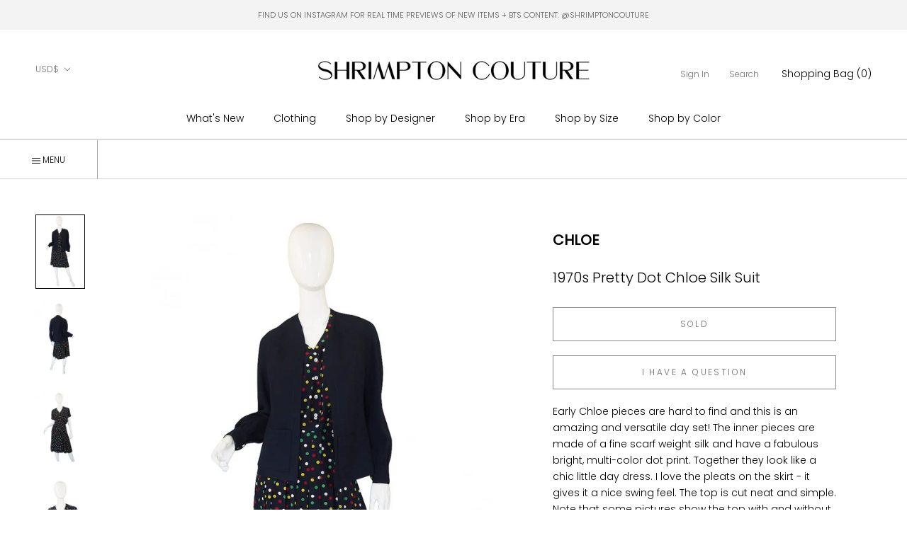

--- FILE ---
content_type: text/html; charset=utf-8
request_url: https://www.shrimptoncouture.com/products/1970s-pretty-dot-chloe-silk-suit
body_size: 43744
content:
<html class="no-js" lang="en">
  <head>


<script type="application/vnd.locksmith+json" data-locksmith>{"version":"v254","locked":false,"initialized":true,"scope":"product","access_granted":true,"access_denied":false,"requires_customer":false,"manual_lock":false,"remote_lock":false,"has_timeout":false,"remote_rendered":null,"hide_resource":false,"hide_links_to_resource":false,"transparent":true,"locks":{"all":[],"opened":[]},"keys":[],"keys_signature":"932945e9774d3039869084f5ac232b46945eed324b3bf27bd80d0c7afb4f2787","state":{"template":"product","theme":179706167580,"product":"1970s-pretty-dot-chloe-silk-suit","collection":null,"page":null,"blog":null,"article":null,"app":null},"now":1769102270,"path":"\/products\/1970s-pretty-dot-chloe-silk-suit","locale_root_url":"\/","canonical_url":"https:\/\/www.shrimptoncouture.com\/products\/1970s-pretty-dot-chloe-silk-suit","customer_id":null,"customer_id_signature":"932945e9774d3039869084f5ac232b46945eed324b3bf27bd80d0c7afb4f2787","cart":null}</script><script data-locksmith>!function(){undefined;!function(){var s=window.Locksmith={},e=document.querySelector('script[type="application/vnd.locksmith+json"]'),n=e&&e.innerHTML;if(s.state={},s.util={},s.loading=!1,n)try{s.state=JSON.parse(n)}catch(d){}if(document.addEventListener&&document.querySelector){var o,a,i,t=[76,79,67,75,83,77,73,84,72,49,49],c=function(){a=t.slice(0)},l="style",r=function(e){e&&27!==e.keyCode&&"click"!==e.type||(document.removeEventListener("keydown",r),document.removeEventListener("click",r),o&&document.body.removeChild(o),o=null)};c(),document.addEventListener("keyup",function(e){if(e.keyCode===a[0]){if(clearTimeout(i),a.shift(),0<a.length)return void(i=setTimeout(c,1e3));c(),r(),(o=document.createElement("div"))[l].width="50%",o[l].maxWidth="1000px",o[l].height="85%",o[l].border="1px rgba(0, 0, 0, 0.2) solid",o[l].background="rgba(255, 255, 255, 0.99)",o[l].borderRadius="4px",o[l].position="fixed",o[l].top="50%",o[l].left="50%",o[l].transform="translateY(-50%) translateX(-50%)",o[l].boxShadow="0 2px 5px rgba(0, 0, 0, 0.3), 0 0 100vh 100vw rgba(0, 0, 0, 0.5)",o[l].zIndex="2147483645";var t=document.createElement("textarea");t.value=JSON.stringify(JSON.parse(n),null,2),t[l].border="none",t[l].display="block",t[l].boxSizing="border-box",t[l].width="100%",t[l].height="100%",t[l].background="transparent",t[l].padding="22px",t[l].fontFamily="monospace",t[l].fontSize="14px",t[l].color="#333",t[l].resize="none",t[l].outline="none",t.readOnly=!0,o.appendChild(t),document.body.appendChild(o),t.addEventListener("click",function(e){e.stopImmediatePropagation()}),t.select(),document.addEventListener("keydown",r),document.addEventListener("click",r)}})}s.isEmbedded=-1!==window.location.search.indexOf("_ab=0&_fd=0&_sc=1"),s.path=s.state.path||window.location.pathname,s.basePath=s.state.locale_root_url.concat("/apps/locksmith").replace(/^\/\//,"/"),s.reloading=!1,s.util.console=window.console||{log:function(){},error:function(){}},s.util.makeUrl=function(e,t){var n,o=s.basePath+e,a=[],i=s.cache();for(n in i)a.push(n+"="+encodeURIComponent(i[n]));for(n in t)a.push(n+"="+encodeURIComponent(t[n]));return s.state.customer_id&&(a.push("customer_id="+encodeURIComponent(s.state.customer_id)),a.push("customer_id_signature="+encodeURIComponent(s.state.customer_id_signature))),o+=(-1===o.indexOf("?")?"?":"&")+a.join("&")},s._initializeCallbacks=[],s.on=function(e,t){if("initialize"!==e)throw'Locksmith.on() currently only supports the "initialize" event';s._initializeCallbacks.push(t)},s.initializeSession=function(e){if(!s.isEmbedded){var t=!1,n=!0,o=!0;(e=e||{}).silent&&(o=n=!(t=!0)),s.ping({silent:t,spinner:n,reload:o,callback:function(){s._initializeCallbacks.forEach(function(e){e()})}})}},s.cache=function(e){var t={};try{var n=function a(e){return(document.cookie.match("(^|; )"+e+"=([^;]*)")||0)[2]};t=JSON.parse(decodeURIComponent(n("locksmith-params")||"{}"))}catch(d){}if(e){for(var o in e)t[o]=e[o];document.cookie="locksmith-params=; expires=Thu, 01 Jan 1970 00:00:00 GMT; path=/",document.cookie="locksmith-params="+encodeURIComponent(JSON.stringify(t))+"; path=/"}return t},s.cache.cart=s.state.cart,s.cache.cartLastSaved=null,s.params=s.cache(),s.util.reload=function(){s.reloading=!0;try{window.location.href=window.location.href.replace(/#.*/,"")}catch(d){s.util.console.error("Preferred reload method failed",d),window.location.reload()}},s.cache.saveCart=function(e){if(!s.cache.cart||s.cache.cart===s.cache.cartLastSaved)return e?e():null;var t=s.cache.cartLastSaved;s.cache.cartLastSaved=s.cache.cart,fetch("/cart/update.js",{method:"POST",headers:{"Content-Type":"application/json",Accept:"application/json"},body:JSON.stringify({attributes:{locksmith:s.cache.cart}})}).then(function(e){if(!e.ok)throw new Error("Cart update failed: "+e.status);return e.json()}).then(function(){e&&e()})["catch"](function(e){if(s.cache.cartLastSaved=t,!s.reloading)throw e})},s.util.spinnerHTML='<style>body{background:#FFF}@keyframes spin{from{transform:rotate(0deg)}to{transform:rotate(360deg)}}#loading{display:flex;width:100%;height:50vh;color:#777;align-items:center;justify-content:center}#loading .spinner{display:block;animation:spin 600ms linear infinite;position:relative;width:50px;height:50px}#loading .spinner-ring{stroke:currentColor;stroke-dasharray:100%;stroke-width:2px;stroke-linecap:round;fill:none}</style><div id="loading"><div class="spinner"><svg width="100%" height="100%"><svg preserveAspectRatio="xMinYMin"><circle class="spinner-ring" cx="50%" cy="50%" r="45%"></circle></svg></svg></div></div>',s.util.clobberBody=function(e){document.body.innerHTML=e},s.util.clobberDocument=function(e){e.responseText&&(e=e.responseText),document.documentElement&&document.removeChild(document.documentElement);var t=document.open("text/html","replace");t.writeln(e),t.close(),setTimeout(function(){var e=t.querySelector("[autofocus]");e&&e.focus()},100)},s.util.serializeForm=function(e){if(e&&"FORM"===e.nodeName){var t,n,o={};for(t=e.elements.length-1;0<=t;t-=1)if(""!==e.elements[t].name)switch(e.elements[t].nodeName){case"INPUT":switch(e.elements[t].type){default:case"text":case"hidden":case"password":case"button":case"reset":case"submit":o[e.elements[t].name]=e.elements[t].value;break;case"checkbox":case"radio":e.elements[t].checked&&(o[e.elements[t].name]=e.elements[t].value);break;case"file":}break;case"TEXTAREA":o[e.elements[t].name]=e.elements[t].value;break;case"SELECT":switch(e.elements[t].type){case"select-one":o[e.elements[t].name]=e.elements[t].value;break;case"select-multiple":for(n=e.elements[t].options.length-1;0<=n;n-=1)e.elements[t].options[n].selected&&(o[e.elements[t].name]=e.elements[t].options[n].value)}break;case"BUTTON":switch(e.elements[t].type){case"reset":case"submit":case"button":o[e.elements[t].name]=e.elements[t].value}}return o}},s.util.on=function(e,i,s,t){t=t||document;var c="locksmith-"+e+i,n=function(e){var t=e.target,n=e.target.parentElement,o=t&&t.className&&(t.className.baseVal||t.className)||"",a=n&&n.className&&(n.className.baseVal||n.className)||"";("string"==typeof o&&-1!==o.split(/\s+/).indexOf(i)||"string"==typeof a&&-1!==a.split(/\s+/).indexOf(i))&&!e[c]&&(e[c]=!0,s(e))};t.attachEvent?t.attachEvent(e,n):t.addEventListener(e,n,!1)},s.util.enableActions=function(e){s.util.on("click","locksmith-action",function(e){e.preventDefault();var t=e.target;t.dataset.confirmWith&&!confirm(t.dataset.confirmWith)||(t.disabled=!0,t.innerText=t.dataset.disableWith,s.post("/action",t.dataset.locksmithParams,{spinner:!1,type:"text",success:function(e){(e=JSON.parse(e.responseText)).message&&alert(e.message),s.util.reload()}}))},e)},s.util.inject=function(e,t){var n=["data","locksmith","append"];if(-1!==t.indexOf(n.join("-"))){var o=document.createElement("div");o.innerHTML=t,e.appendChild(o)}else e.innerHTML=t;var a,i,s=e.querySelectorAll("script");for(i=0;i<s.length;++i){a=s[i];var c=document.createElement("script");if(a.type&&(c.type=a.type),a.src)c.src=a.src;else{var l=document.createTextNode(a.innerHTML);c.appendChild(l)}e.appendChild(c)}var r=e.querySelector("[autofocus]");r&&r.focus()},s.post=function(e,t,n){!1!==(n=n||{}).spinner&&s.util.clobberBody(s.util.spinnerHTML);var o={};n.container===document?(o.layout=1,n.success=function(e){s.util.clobberDocument(e)}):n.container&&(o.layout=0,n.success=function(e){var t=document.getElementById(n.container);s.util.inject(t,e),t.id===t.firstChild.id&&t.parentElement.replaceChild(t.firstChild,t)}),n.form_type&&(t.form_type=n.form_type),n.include_layout_classes!==undefined&&(t.include_layout_classes=n.include_layout_classes),n.lock_id!==undefined&&(t.lock_id=n.lock_id),s.loading=!0;var a=s.util.makeUrl(e,o),i="json"===n.type||"text"===n.type;fetch(a,{method:"POST",headers:{"Content-Type":"application/json",Accept:i?"application/json":"text/html"},body:JSON.stringify(t)}).then(function(e){if(!e.ok)throw new Error("Request failed: "+e.status);return e.text()}).then(function(e){var t=n.success||s.util.clobberDocument;t(i?{responseText:e}:e)})["catch"](function(e){if(!s.reloading)if("dashboard.weglot.com"!==window.location.host){if(!n.silent)throw alert("Something went wrong! Please refresh and try again."),e;console.error(e)}else console.error(e)})["finally"](function(){s.loading=!1})},s.postResource=function(e,t){e.path=s.path,e.search=window.location.search,e.state=s.state,e.passcode&&(e.passcode=e.passcode.trim()),e.email&&(e.email=e.email.trim()),e.state.cart=s.cache.cart,e.locksmith_json=s.jsonTag,e.locksmith_json_signature=s.jsonTagSignature,s.post("/resource",e,t)},s.ping=function(e){if(!s.isEmbedded){e=e||{};var t=function(){e.reload?s.util.reload():"function"==typeof e.callback&&e.callback()};s.post("/ping",{path:s.path,search:window.location.search,state:s.state},{spinner:!!e.spinner,silent:"undefined"==typeof e.silent||e.silent,type:"text",success:function(e){e&&e.responseText?((e=JSON.parse(e.responseText)).messages&&0<e.messages.length&&s.showMessages(e.messages),e.cart&&s.cache.cart!==e.cart?(s.cache.cart=e.cart,s.cache.saveCart(function(){t(),e.cart&&e.cart.match(/^.+:/)&&s.util.reload()})):t()):console.error("[Locksmith] Invalid result in ping callback:",e)}})}},s.timeoutMonitor=function(){var e=s.cache.cart;s.ping({callback:function(){e!==s.cache.cart||setTimeout(function(){s.timeoutMonitor()},6e4)}})},s.showMessages=function(e){var t=document.createElement("div");t.style.position="fixed",t.style.left=0,t.style.right=0,t.style.bottom="-50px",t.style.opacity=0,t.style.background="#191919",t.style.color="#ddd",t.style.transition="bottom 0.2s, opacity 0.2s",t.style.zIndex=999999,t.innerHTML="        <style>          .locksmith-ab .locksmith-b { display: none; }          .locksmith-ab.toggled .locksmith-b { display: flex; }          .locksmith-ab.toggled .locksmith-a { display: none; }          .locksmith-flex { display: flex; flex-wrap: wrap; justify-content: space-between; align-items: center; padding: 10px 20px; }          .locksmith-message + .locksmith-message { border-top: 1px #555 solid; }          .locksmith-message a { color: inherit; font-weight: bold; }          .locksmith-message a:hover { color: inherit; opacity: 0.8; }          a.locksmith-ab-toggle { font-weight: inherit; text-decoration: underline; }          .locksmith-text { flex-grow: 1; }          .locksmith-cta { flex-grow: 0; text-align: right; }          .locksmith-cta button { transform: scale(0.8); transform-origin: left; }          .locksmith-cta > * { display: block; }          .locksmith-cta > * + * { margin-top: 10px; }          .locksmith-message a.locksmith-close { flex-grow: 0; text-decoration: none; margin-left: 15px; font-size: 30px; font-family: monospace; display: block; padding: 2px 10px; }                    @media screen and (max-width: 600px) {            .locksmith-wide-only { display: none !important; }            .locksmith-flex { padding: 0 15px; }            .locksmith-flex > * { margin-top: 5px; margin-bottom: 5px; }            .locksmith-cta { text-align: left; }          }                    @media screen and (min-width: 601px) {            .locksmith-narrow-only { display: none !important; }          }        </style>      "+e.map(function(e){return'<div class="locksmith-message">'+e+"</div>"}).join(""),document.body.appendChild(t),document.body.style.position="relative",document.body.parentElement.style.paddingBottom=t.offsetHeight+"px",setTimeout(function(){t.style.bottom=0,t.style.opacity=1},50),s.util.on("click","locksmith-ab-toggle",function(e){e.preventDefault();for(var t=e.target.parentElement;-1===t.className.split(" ").indexOf("locksmith-ab");)t=t.parentElement;-1!==t.className.split(" ").indexOf("toggled")?t.className=t.className.replace("toggled",""):t.className=t.className+" toggled"}),s.util.enableActions(t)}}()}();</script>
      <script data-locksmith>Locksmith.cache.cart=null</script>

  <script data-locksmith>Locksmith.jsonTag="{\"version\":\"v254\",\"locked\":false,\"initialized\":true,\"scope\":\"product\",\"access_granted\":true,\"access_denied\":false,\"requires_customer\":false,\"manual_lock\":false,\"remote_lock\":false,\"has_timeout\":false,\"remote_rendered\":null,\"hide_resource\":false,\"hide_links_to_resource\":false,\"transparent\":true,\"locks\":{\"all\":[],\"opened\":[]},\"keys\":[],\"keys_signature\":\"932945e9774d3039869084f5ac232b46945eed324b3bf27bd80d0c7afb4f2787\",\"state\":{\"template\":\"product\",\"theme\":179706167580,\"product\":\"1970s-pretty-dot-chloe-silk-suit\",\"collection\":null,\"page\":null,\"blog\":null,\"article\":null,\"app\":null},\"now\":1769102270,\"path\":\"\\\/products\\\/1970s-pretty-dot-chloe-silk-suit\",\"locale_root_url\":\"\\\/\",\"canonical_url\":\"https:\\\/\\\/www.shrimptoncouture.com\\\/products\\\/1970s-pretty-dot-chloe-silk-suit\",\"customer_id\":null,\"customer_id_signature\":\"932945e9774d3039869084f5ac232b46945eed324b3bf27bd80d0c7afb4f2787\",\"cart\":null}";Locksmith.jsonTagSignature="b6003733a9882c1c9a11c5e3290611eebe18e2efbb63dd3482f04bdd9ae90c25"</script>
<link href="//www.shrimptoncouture.com/cdn/shop/t/28/assets/tiny.content.min.css?v=15029" rel="stylesheet" type="text/css" media="all" /><link href="//www.shrimptoncouture.com/cdn/shop/t/28/assets/tiny.content.min.css?v=15029" rel="stylesheet" type="text/css" media="all" />
    <meta charset="utf-8"> 
    <meta http-equiv="X-UA-Compatible" content="IE=edge,chrome=1">
    <meta name="viewport" content="width=device-width, initial-scale=1.0, height=device-height, minimum-scale=1.0, maximum-scale=1.0">
    <meta name="theme-color" content="">

    <title>
      1970s Pretty Dot Chloe Silk Suit &ndash; Shrimpton Couture
    </title><meta name="description" content="Early Chloe pieces are hard to find and this is an amazing and versatile day set! The inner pieces are made of a fine scarf weight silk and have a fabulous bright, multi-color dot print. Together they look like a chic little day dress. I love the pleats on the skirt - it gives it a nice swing feel. The top is cut neat ">
<link rel="canonical" href="https://www.shrimptoncouture.com/products/1970s-pretty-dot-chloe-silk-suit"><link rel="shortcut icon" href="//www.shrimptoncouture.com/cdn/shop/files/favicon_96x.jpg?v=1614323757" type="image/png"><meta property="og:type" content="product">
<meta property="og:title" content="1970s Pretty Dot Chloe Silk Suit">
<meta property="og:image" content="http://www.shrimptoncouture.com/cdn/shop/products/900w__1-1414.jpg?v=1571265691">
<meta property="og:image:secure_url" content="https://www.shrimptoncouture.com/cdn/shop/products/900w__1-1414.jpg?v=1571265691">
<meta property="og:image:width" content="900">
    <meta property="og:image:height" content="1360"><meta property="product:price:amount" content="475">
  <meta property="product:price:currency" content="USD"><meta property="og:description" content="Early Chloe pieces are hard to find and this is an amazing and versatile day set! The inner pieces are made of a fine scarf weight silk and have a fabulous bright, multi-color dot print. Together they look like a chic little day dress. I love the pleats on the skirt - it gives it a nice swing feel. The top is cut neat ">
<meta property="og:url" content="https://www.shrimptoncouture.com/products/1970s-pretty-dot-chloe-silk-suit">
<meta property="og:site_name" content="Shrimpton Couture"><meta name="twitter:card" content="summary"><meta name="twitter:title" content="1970s Pretty Dot Chloe Silk Suit">
<meta name="twitter:description" content="Early Chloe pieces are hard to find and this is an amazing and versatile day set! The inner pieces are made of a fine scarf weight silk and have a fabulous bright, multi-color dot print. Together they look like a chic little day dress. I love the pleats on the skirt - it gives it a nice swing feel. The top is cut neat and simple. Note that some pictures show the top with and without a collar - that is because it is actually snaps on and off - all hidden along the inner edge! The jacket is cut simple and rounded with a nod to the twenties in styling. All the inner edges are finished with the same silk dotted fabric! Excellent condition!All three pieces are unlined. The jacket has no front closures and buttons at each cuff.">
<meta name="twitter:image" content="https://www.shrimptoncouture.com/cdn/shop/products/900w__1-1414_600x600_crop_center.jpg?v=1571265691">

    <style>
  @font-face {
  font-family: Poppins;
  font-weight: 300;
  font-style: normal;
  font-display: fallback;
  src: url("//www.shrimptoncouture.com/cdn/fonts/poppins/poppins_n3.05f58335c3209cce17da4f1f1ab324ebe2982441.woff2") format("woff2"),
       url("//www.shrimptoncouture.com/cdn/fonts/poppins/poppins_n3.6971368e1f131d2c8ff8e3a44a36b577fdda3ff5.woff") format("woff");
}

  @font-face {
  font-family: "Playfair Display";
  font-weight: 400;
  font-style: normal;
  font-display: fallback;
  src: url("//www.shrimptoncouture.com/cdn/fonts/playfair_display/playfairdisplay_n4.9980f3e16959dc89137cc1369bfc3ae98af1deb9.woff2") format("woff2"),
       url("//www.shrimptoncouture.com/cdn/fonts/playfair_display/playfairdisplay_n4.c562b7c8e5637886a811d2a017f9e023166064ee.woff") format("woff");
}

  @font-face {
  font-family: Poppins;
  font-weight: 300;
  font-style: normal;
  font-display: fallback;
  src: url("//www.shrimptoncouture.com/cdn/fonts/poppins/poppins_n3.05f58335c3209cce17da4f1f1ab324ebe2982441.woff2") format("woff2"),
       url("//www.shrimptoncouture.com/cdn/fonts/poppins/poppins_n3.6971368e1f131d2c8ff8e3a44a36b577fdda3ff5.woff") format("woff");
}


  @font-face {
  font-family: Poppins;
  font-weight: 400;
  font-style: normal;
  font-display: fallback;
  src: url("//www.shrimptoncouture.com/cdn/fonts/poppins/poppins_n4.0ba78fa5af9b0e1a374041b3ceaadf0a43b41362.woff2") format("woff2"),
       url("//www.shrimptoncouture.com/cdn/fonts/poppins/poppins_n4.214741a72ff2596839fc9760ee7a770386cf16ca.woff") format("woff");
}

  @font-face {
  font-family: Poppins;
  font-weight: 300;
  font-style: italic;
  font-display: fallback;
  src: url("//www.shrimptoncouture.com/cdn/fonts/poppins/poppins_i3.8536b4423050219f608e17f134fe9ea3b01ed890.woff2") format("woff2"),
       url("//www.shrimptoncouture.com/cdn/fonts/poppins/poppins_i3.0f4433ada196bcabf726ed78f8e37e0995762f7f.woff") format("woff");
}

  @font-face {
  font-family: Poppins;
  font-weight: 400;
  font-style: italic;
  font-display: fallback;
  src: url("//www.shrimptoncouture.com/cdn/fonts/poppins/poppins_i4.846ad1e22474f856bd6b81ba4585a60799a9f5d2.woff2") format("woff2"),
       url("//www.shrimptoncouture.com/cdn/fonts/poppins/poppins_i4.56b43284e8b52fc64c1fd271f289a39e8477e9ec.woff") format("woff");
}


  :root {
    --heading-font-family : Poppins, sans-serif;
    --heading-font-weight : 300;
    --heading-font-style  : normal;
      
    --heading-font-family-2 : "Playfair Display", serif;
    --heading-font-weight-2 : 400;
    --heading-font-style-2  : normal;

    --text-font-family : Poppins, sans-serif;
    --text-font-weight : 300;
    --text-font-style  : normal;

    --base-text-font-size   : 14px;
    --default-text-font-size: 14px;--background          : #ffffff;
    --background-rgb      : 255, 255, 255;
    --light-background    : #ffffff;
    --light-background-rgb: 255, 255, 255;
    --heading-color       : #000000;
    --text-color          : #000000;
    --text-color-rgb      : 0, 0, 0;
    --text-color-light    : #6c6c6c;
    --text-color-light-rgb: 108, 108, 108;
    --link-color          : #000000;
    --link-color-rgb      : 0, 0, 0;
    --border-color        : #a6a6a6;
    --border-color-rgb    : 166, 166, 166;
      
      
    --button-background    : #000000;
    --button-background-rgb: 0, 0, 0;
    --button-text-color    : #ffffff;

    --header-background       : #ffffff;
    --header-heading-color    : #000000;
    --header-light-text-color : #727272;
    --header-border-color     : #d9d9d9;

    --footer-background    : #ffffff;
    --footer-text-color    : #000000;
    --footer-heading-color : #000000;
    --footer-border-color  : #d9d9d9;

    --navigation-background      : #ffffff;
    --navigation-background-rgb  : 255, 255, 255;
    --navigation-text-color      : #000000;
    --navigation-text-color-light: rgba(0, 0, 0, 0.5);
    --navigation-border-color    : rgba(0, 0, 0, 0.25);

    --newsletter-popup-background     : #ffffff;
    --newsletter-popup-text-color     : #1c1b1b;
    --newsletter-popup-text-color-rgb : 28, 27, 27;

    --secondary-elements-background       : #5c5c5c;
    --secondary-elements-background-rgb   : 255, 255, 255;
    --secondary-elements-text-color       : #ffffff;
    --secondary-elements-text-color-light : rgba(255, 255, 255, 0.5);
    --secondary-elements-border-color     : rgba(255, 255, 255, 0.25);
    
    --product-sale-price-color    : #f94c43;
    --product-sale-price-color-rgb: 249, 76, 67;

    /* Products */

    --horizontal-spacing-four-products-per-row: 20px;
        --horizontal-spacing-two-products-per-row : 20px;

    --vertical-spacing-four-products-per-row: 40px;
        --vertical-spacing-two-products-per-row : 50px;

    /* Animation */
    --drawer-transition-timing: cubic-bezier(0.645, 0.045, 0.355, 1);
    --header-base-height: 80px; /* We set a default for browsers that do not support CSS variables */

    /* Cursors */
    --cursor-zoom-in-svg    : url(//www.shrimptoncouture.com/cdn/shop/t/28/assets/cursor-zoom-in.svg?v=100326362725928540331767707729);
    --cursor-zoom-in-2x-svg : url(//www.shrimptoncouture.com/cdn/shop/t/28/assets/cursor-zoom-in-2x.svg?v=71919207650934979201767707729);
  }
</style>

<script>
  // IE11 does not have support for CSS variables, so we have to polyfill them
  if (!(((window || {}).CSS || {}).supports && window.CSS.supports('(--a: 0)'))) {
    const script = document.createElement('script');
    script.type = 'text/javascript';
    script.src = 'https://cdn.jsdelivr.net/npm/css-vars-ponyfill@2';
    script.onload = function() {
      cssVars({});
    };

    document.getElementsByTagName('head')[0].appendChild(script);
  }
</script>

    <script>window.performance && window.performance.mark && window.performance.mark('shopify.content_for_header.start');</script><meta id="shopify-digital-wallet" name="shopify-digital-wallet" content="/2437483/digital_wallets/dialog">
<meta name="shopify-checkout-api-token" content="e6d36d6baeeefc1f7c36eb70c0660f99">
<meta id="in-context-paypal-metadata" data-shop-id="2437483" data-venmo-supported="false" data-environment="production" data-locale="en_US" data-paypal-v4="true" data-currency="USD">
<link rel="alternate" type="application/json+oembed" href="https://www.shrimptoncouture.com/products/1970s-pretty-dot-chloe-silk-suit.oembed">
<script async="async" src="/checkouts/internal/preloads.js?locale=en-US"></script>
<link rel="preconnect" href="https://shop.app" crossorigin="anonymous">
<script async="async" src="https://shop.app/checkouts/internal/preloads.js?locale=en-US&shop_id=2437483" crossorigin="anonymous"></script>
<script id="apple-pay-shop-capabilities" type="application/json">{"shopId":2437483,"countryCode":"CA","currencyCode":"USD","merchantCapabilities":["supports3DS"],"merchantId":"gid:\/\/shopify\/Shop\/2437483","merchantName":"Shrimpton Couture","requiredBillingContactFields":["postalAddress","email","phone"],"requiredShippingContactFields":["postalAddress","email","phone"],"shippingType":"shipping","supportedNetworks":["visa","masterCard","amex","discover","jcb"],"total":{"type":"pending","label":"Shrimpton Couture","amount":"1.00"},"shopifyPaymentsEnabled":true,"supportsSubscriptions":true}</script>
<script id="shopify-features" type="application/json">{"accessToken":"e6d36d6baeeefc1f7c36eb70c0660f99","betas":["rich-media-storefront-analytics"],"domain":"www.shrimptoncouture.com","predictiveSearch":true,"shopId":2437483,"locale":"en"}</script>
<script>var Shopify = Shopify || {};
Shopify.shop = "shrimptoncouture-com.myshopify.com";
Shopify.locale = "en";
Shopify.currency = {"active":"USD","rate":"1.0"};
Shopify.country = "US";
Shopify.theme = {"name":"Copy of Prestige - TrunkShow","id":179706167580,"schema_name":"Prestige","schema_version":"4.9.6","theme_store_id":855,"role":"main"};
Shopify.theme.handle = "null";
Shopify.theme.style = {"id":null,"handle":null};
Shopify.cdnHost = "www.shrimptoncouture.com/cdn";
Shopify.routes = Shopify.routes || {};
Shopify.routes.root = "/";</script>
<script type="module">!function(o){(o.Shopify=o.Shopify||{}).modules=!0}(window);</script>
<script>!function(o){function n(){var o=[];function n(){o.push(Array.prototype.slice.apply(arguments))}return n.q=o,n}var t=o.Shopify=o.Shopify||{};t.loadFeatures=n(),t.autoloadFeatures=n()}(window);</script>
<script>
  window.ShopifyPay = window.ShopifyPay || {};
  window.ShopifyPay.apiHost = "shop.app\/pay";
  window.ShopifyPay.redirectState = null;
</script>
<script id="shop-js-analytics" type="application/json">{"pageType":"product"}</script>
<script defer="defer" async type="module" src="//www.shrimptoncouture.com/cdn/shopifycloud/shop-js/modules/v2/client.init-shop-cart-sync_BT-GjEfc.en.esm.js"></script>
<script defer="defer" async type="module" src="//www.shrimptoncouture.com/cdn/shopifycloud/shop-js/modules/v2/chunk.common_D58fp_Oc.esm.js"></script>
<script defer="defer" async type="module" src="//www.shrimptoncouture.com/cdn/shopifycloud/shop-js/modules/v2/chunk.modal_xMitdFEc.esm.js"></script>
<script type="module">
  await import("//www.shrimptoncouture.com/cdn/shopifycloud/shop-js/modules/v2/client.init-shop-cart-sync_BT-GjEfc.en.esm.js");
await import("//www.shrimptoncouture.com/cdn/shopifycloud/shop-js/modules/v2/chunk.common_D58fp_Oc.esm.js");
await import("//www.shrimptoncouture.com/cdn/shopifycloud/shop-js/modules/v2/chunk.modal_xMitdFEc.esm.js");

  window.Shopify.SignInWithShop?.initShopCartSync?.({"fedCMEnabled":true,"windoidEnabled":true});

</script>
<script>
  window.Shopify = window.Shopify || {};
  if (!window.Shopify.featureAssets) window.Shopify.featureAssets = {};
  window.Shopify.featureAssets['shop-js'] = {"shop-cart-sync":["modules/v2/client.shop-cart-sync_DZOKe7Ll.en.esm.js","modules/v2/chunk.common_D58fp_Oc.esm.js","modules/v2/chunk.modal_xMitdFEc.esm.js"],"init-fed-cm":["modules/v2/client.init-fed-cm_B6oLuCjv.en.esm.js","modules/v2/chunk.common_D58fp_Oc.esm.js","modules/v2/chunk.modal_xMitdFEc.esm.js"],"shop-cash-offers":["modules/v2/client.shop-cash-offers_D2sdYoxE.en.esm.js","modules/v2/chunk.common_D58fp_Oc.esm.js","modules/v2/chunk.modal_xMitdFEc.esm.js"],"shop-login-button":["modules/v2/client.shop-login-button_QeVjl5Y3.en.esm.js","modules/v2/chunk.common_D58fp_Oc.esm.js","modules/v2/chunk.modal_xMitdFEc.esm.js"],"pay-button":["modules/v2/client.pay-button_DXTOsIq6.en.esm.js","modules/v2/chunk.common_D58fp_Oc.esm.js","modules/v2/chunk.modal_xMitdFEc.esm.js"],"shop-button":["modules/v2/client.shop-button_DQZHx9pm.en.esm.js","modules/v2/chunk.common_D58fp_Oc.esm.js","modules/v2/chunk.modal_xMitdFEc.esm.js"],"avatar":["modules/v2/client.avatar_BTnouDA3.en.esm.js"],"init-windoid":["modules/v2/client.init-windoid_CR1B-cfM.en.esm.js","modules/v2/chunk.common_D58fp_Oc.esm.js","modules/v2/chunk.modal_xMitdFEc.esm.js"],"init-shop-for-new-customer-accounts":["modules/v2/client.init-shop-for-new-customer-accounts_C_vY_xzh.en.esm.js","modules/v2/client.shop-login-button_QeVjl5Y3.en.esm.js","modules/v2/chunk.common_D58fp_Oc.esm.js","modules/v2/chunk.modal_xMitdFEc.esm.js"],"init-shop-email-lookup-coordinator":["modules/v2/client.init-shop-email-lookup-coordinator_BI7n9ZSv.en.esm.js","modules/v2/chunk.common_D58fp_Oc.esm.js","modules/v2/chunk.modal_xMitdFEc.esm.js"],"init-shop-cart-sync":["modules/v2/client.init-shop-cart-sync_BT-GjEfc.en.esm.js","modules/v2/chunk.common_D58fp_Oc.esm.js","modules/v2/chunk.modal_xMitdFEc.esm.js"],"shop-toast-manager":["modules/v2/client.shop-toast-manager_DiYdP3xc.en.esm.js","modules/v2/chunk.common_D58fp_Oc.esm.js","modules/v2/chunk.modal_xMitdFEc.esm.js"],"init-customer-accounts":["modules/v2/client.init-customer-accounts_D9ZNqS-Q.en.esm.js","modules/v2/client.shop-login-button_QeVjl5Y3.en.esm.js","modules/v2/chunk.common_D58fp_Oc.esm.js","modules/v2/chunk.modal_xMitdFEc.esm.js"],"init-customer-accounts-sign-up":["modules/v2/client.init-customer-accounts-sign-up_iGw4briv.en.esm.js","modules/v2/client.shop-login-button_QeVjl5Y3.en.esm.js","modules/v2/chunk.common_D58fp_Oc.esm.js","modules/v2/chunk.modal_xMitdFEc.esm.js"],"shop-follow-button":["modules/v2/client.shop-follow-button_CqMgW2wH.en.esm.js","modules/v2/chunk.common_D58fp_Oc.esm.js","modules/v2/chunk.modal_xMitdFEc.esm.js"],"checkout-modal":["modules/v2/client.checkout-modal_xHeaAweL.en.esm.js","modules/v2/chunk.common_D58fp_Oc.esm.js","modules/v2/chunk.modal_xMitdFEc.esm.js"],"shop-login":["modules/v2/client.shop-login_D91U-Q7h.en.esm.js","modules/v2/chunk.common_D58fp_Oc.esm.js","modules/v2/chunk.modal_xMitdFEc.esm.js"],"lead-capture":["modules/v2/client.lead-capture_BJmE1dJe.en.esm.js","modules/v2/chunk.common_D58fp_Oc.esm.js","modules/v2/chunk.modal_xMitdFEc.esm.js"],"payment-terms":["modules/v2/client.payment-terms_Ci9AEqFq.en.esm.js","modules/v2/chunk.common_D58fp_Oc.esm.js","modules/v2/chunk.modal_xMitdFEc.esm.js"]};
</script>
<script>(function() {
  var isLoaded = false;
  function asyncLoad() {
    if (isLoaded) return;
    isLoaded = true;
    var urls = ["https:\/\/chimpstatic.com\/mcjs-connected\/js\/users\/dc2c6854b181aeeed2bcbd7f7\/a293f038c35bcca3b04a4f50f.js?shop=shrimptoncouture-com.myshopify.com"];
    for (var i = 0; i < urls.length; i++) {
      var s = document.createElement('script');
      s.type = 'text/javascript';
      s.async = true;
      s.src = urls[i];
      var x = document.getElementsByTagName('script')[0];
      x.parentNode.insertBefore(s, x);
    }
  };
  if(window.attachEvent) {
    window.attachEvent('onload', asyncLoad);
  } else {
    window.addEventListener('load', asyncLoad, false);
  }
})();</script>
<script id="__st">var __st={"a":2437483,"offset":-18000,"reqid":"21a79ff7-ffce-47f6-af2e-bb29edeb1790-1769102270","pageurl":"www.shrimptoncouture.com\/products\/1970s-pretty-dot-chloe-silk-suit","u":"ab850e9efa80","p":"product","rtyp":"product","rid":146840172};</script>
<script>window.ShopifyPaypalV4VisibilityTracking = true;</script>
<script id="captcha-bootstrap">!function(){'use strict';const t='contact',e='account',n='new_comment',o=[[t,t],['blogs',n],['comments',n],[t,'customer']],c=[[e,'customer_login'],[e,'guest_login'],[e,'recover_customer_password'],[e,'create_customer']],r=t=>t.map((([t,e])=>`form[action*='/${t}']:not([data-nocaptcha='true']) input[name='form_type'][value='${e}']`)).join(','),a=t=>()=>t?[...document.querySelectorAll(t)].map((t=>t.form)):[];function s(){const t=[...o],e=r(t);return a(e)}const i='password',u='form_key',d=['recaptcha-v3-token','g-recaptcha-response','h-captcha-response',i],f=()=>{try{return window.sessionStorage}catch{return}},m='__shopify_v',_=t=>t.elements[u];function p(t,e,n=!1){try{const o=window.sessionStorage,c=JSON.parse(o.getItem(e)),{data:r}=function(t){const{data:e,action:n}=t;return t[m]||n?{data:e,action:n}:{data:t,action:n}}(c);for(const[e,n]of Object.entries(r))t.elements[e]&&(t.elements[e].value=n);n&&o.removeItem(e)}catch(o){console.error('form repopulation failed',{error:o})}}const l='form_type',E='cptcha';function T(t){t.dataset[E]=!0}const w=window,h=w.document,L='Shopify',v='ce_forms',y='captcha';let A=!1;((t,e)=>{const n=(g='f06e6c50-85a8-45c8-87d0-21a2b65856fe',I='https://cdn.shopify.com/shopifycloud/storefront-forms-hcaptcha/ce_storefront_forms_captcha_hcaptcha.v1.5.2.iife.js',D={infoText:'Protected by hCaptcha',privacyText:'Privacy',termsText:'Terms'},(t,e,n)=>{const o=w[L][v],c=o.bindForm;if(c)return c(t,g,e,D).then(n);var r;o.q.push([[t,g,e,D],n]),r=I,A||(h.body.append(Object.assign(h.createElement('script'),{id:'captcha-provider',async:!0,src:r})),A=!0)});var g,I,D;w[L]=w[L]||{},w[L][v]=w[L][v]||{},w[L][v].q=[],w[L][y]=w[L][y]||{},w[L][y].protect=function(t,e){n(t,void 0,e),T(t)},Object.freeze(w[L][y]),function(t,e,n,w,h,L){const[v,y,A,g]=function(t,e,n){const i=e?o:[],u=t?c:[],d=[...i,...u],f=r(d),m=r(i),_=r(d.filter((([t,e])=>n.includes(e))));return[a(f),a(m),a(_),s()]}(w,h,L),I=t=>{const e=t.target;return e instanceof HTMLFormElement?e:e&&e.form},D=t=>v().includes(t);t.addEventListener('submit',(t=>{const e=I(t);if(!e)return;const n=D(e)&&!e.dataset.hcaptchaBound&&!e.dataset.recaptchaBound,o=_(e),c=g().includes(e)&&(!o||!o.value);(n||c)&&t.preventDefault(),c&&!n&&(function(t){try{if(!f())return;!function(t){const e=f();if(!e)return;const n=_(t);if(!n)return;const o=n.value;o&&e.removeItem(o)}(t);const e=Array.from(Array(32),(()=>Math.random().toString(36)[2])).join('');!function(t,e){_(t)||t.append(Object.assign(document.createElement('input'),{type:'hidden',name:u})),t.elements[u].value=e}(t,e),function(t,e){const n=f();if(!n)return;const o=[...t.querySelectorAll(`input[type='${i}']`)].map((({name:t})=>t)),c=[...d,...o],r={};for(const[a,s]of new FormData(t).entries())c.includes(a)||(r[a]=s);n.setItem(e,JSON.stringify({[m]:1,action:t.action,data:r}))}(t,e)}catch(e){console.error('failed to persist form',e)}}(e),e.submit())}));const S=(t,e)=>{t&&!t.dataset[E]&&(n(t,e.some((e=>e===t))),T(t))};for(const o of['focusin','change'])t.addEventListener(o,(t=>{const e=I(t);D(e)&&S(e,y())}));const B=e.get('form_key'),M=e.get(l),P=B&&M;t.addEventListener('DOMContentLoaded',(()=>{const t=y();if(P)for(const e of t)e.elements[l].value===M&&p(e,B);[...new Set([...A(),...v().filter((t=>'true'===t.dataset.shopifyCaptcha))])].forEach((e=>S(e,t)))}))}(h,new URLSearchParams(w.location.search),n,t,e,['guest_login'])})(!1,!0)}();</script>
<script integrity="sha256-4kQ18oKyAcykRKYeNunJcIwy7WH5gtpwJnB7kiuLZ1E=" data-source-attribution="shopify.loadfeatures" defer="defer" src="//www.shrimptoncouture.com/cdn/shopifycloud/storefront/assets/storefront/load_feature-a0a9edcb.js" crossorigin="anonymous"></script>
<script crossorigin="anonymous" defer="defer" src="//www.shrimptoncouture.com/cdn/shopifycloud/storefront/assets/shopify_pay/storefront-65b4c6d7.js?v=20250812"></script>
<script data-source-attribution="shopify.dynamic_checkout.dynamic.init">var Shopify=Shopify||{};Shopify.PaymentButton=Shopify.PaymentButton||{isStorefrontPortableWallets:!0,init:function(){window.Shopify.PaymentButton.init=function(){};var t=document.createElement("script");t.src="https://www.shrimptoncouture.com/cdn/shopifycloud/portable-wallets/latest/portable-wallets.en.js",t.type="module",document.head.appendChild(t)}};
</script>
<script data-source-attribution="shopify.dynamic_checkout.buyer_consent">
  function portableWalletsHideBuyerConsent(e){var t=document.getElementById("shopify-buyer-consent"),n=document.getElementById("shopify-subscription-policy-button");t&&n&&(t.classList.add("hidden"),t.setAttribute("aria-hidden","true"),n.removeEventListener("click",e))}function portableWalletsShowBuyerConsent(e){var t=document.getElementById("shopify-buyer-consent"),n=document.getElementById("shopify-subscription-policy-button");t&&n&&(t.classList.remove("hidden"),t.removeAttribute("aria-hidden"),n.addEventListener("click",e))}window.Shopify?.PaymentButton&&(window.Shopify.PaymentButton.hideBuyerConsent=portableWalletsHideBuyerConsent,window.Shopify.PaymentButton.showBuyerConsent=portableWalletsShowBuyerConsent);
</script>
<script data-source-attribution="shopify.dynamic_checkout.cart.bootstrap">document.addEventListener("DOMContentLoaded",(function(){function t(){return document.querySelector("shopify-accelerated-checkout-cart, shopify-accelerated-checkout")}if(t())Shopify.PaymentButton.init();else{new MutationObserver((function(e,n){t()&&(Shopify.PaymentButton.init(),n.disconnect())})).observe(document.body,{childList:!0,subtree:!0})}}));
</script>
<script id='scb4127' type='text/javascript' async='' src='https://www.shrimptoncouture.com/cdn/shopifycloud/privacy-banner/storefront-banner.js'></script><link id="shopify-accelerated-checkout-styles" rel="stylesheet" media="screen" href="https://www.shrimptoncouture.com/cdn/shopifycloud/portable-wallets/latest/accelerated-checkout-backwards-compat.css" crossorigin="anonymous">
<style id="shopify-accelerated-checkout-cart">
        #shopify-buyer-consent {
  margin-top: 1em;
  display: inline-block;
  width: 100%;
}

#shopify-buyer-consent.hidden {
  display: none;
}

#shopify-subscription-policy-button {
  background: none;
  border: none;
  padding: 0;
  text-decoration: underline;
  font-size: inherit;
  cursor: pointer;
}

#shopify-subscription-policy-button::before {
  box-shadow: none;
}

      </style>

<script>window.performance && window.performance.mark && window.performance.mark('shopify.content_for_header.end');</script>

    <link rel="stylesheet" href="//www.shrimptoncouture.com/cdn/shop/t/28/assets/theme.css?v=143135649269135346701767707729">

    <script>
      // This allows to expose several variables to the global scope, to be used in scripts
      window.theme = {
        pageType: "product",
        moneyFormat: "\u003cspan class=money\u003e${{amount_no_decimals}} USD\u003c\/span\u003e",
        moneyWithCurrencyFormat: "\u003cspan class=money\u003e${{amount_no_decimals}} USD\u003c\/span\u003e",
        productImageSize: "natural",
        searchMode: "product",
        showPageTransition: false,
        showElementStaggering: false,
        showImageZooming: false
      };

      window.routes = {
        rootUrl: "\/",
        cartUrl: "\/cart",
        cartAddUrl: "\/cart\/add",
        cartChangeUrl: "\/cart\/change",
        searchUrl: "\/search",
        productRecommendationsUrl: "\/recommendations\/products"
      };

      window.languages = {
        cartAddNote: "Add Order Note",
        cartEditNote: "Edit Order Note",
        productImageLoadingError: "This image could not be loaded. Please try to reload the page.",
        productFormAddToCart: "Add to cart",
        productFormUnavailable: "Unavailable",
        productFormSoldOut: "Sold",
        shippingEstimatorOneResult: "1 option available:",
        shippingEstimatorMoreResults: "{{count}} options available:",
        shippingEstimatorNoResults: "No shipping could be found"
      };

      window.lazySizesConfig = {
        loadHidden: false,
        hFac: 0.5,
        expFactor: 2,
        ricTimeout: 150,
        lazyClass: 'Image--lazyLoad',
        loadingClass: 'Image--lazyLoading',
        loadedClass: 'Image--lazyLoaded'
      };

      document.documentElement.className = document.documentElement.className.replace('no-js', 'js');
      document.documentElement.style.setProperty('--window-height', window.innerHeight + 'px');

      // We do a quick detection of some features (we could use Modernizr but for so little...)
      (function() {
        document.documentElement.className += ((window.CSS && window.CSS.supports('(position: sticky) or (position: -webkit-sticky)')) ? ' supports-sticky' : ' no-supports-sticky');
        document.documentElement.className += (window.matchMedia('(-moz-touch-enabled: 1), (hover: none)')).matches ? ' no-supports-hover' : ' supports-hover';
      }());
    </script>

    <script src="//www.shrimptoncouture.com/cdn/shop/t/28/assets/lazysizes.min.js?v=174358363404432586981767707729" async></script><script src="https://polyfill-fastly.net/v3/polyfill.min.js?unknown=polyfill&features=fetch,Element.prototype.closest,Element.prototype.remove,Element.prototype.classList,Array.prototype.includes,Array.prototype.fill,Object.assign,CustomEvent,IntersectionObserver,IntersectionObserverEntry,URL" defer></script>
    <script src="//www.shrimptoncouture.com/cdn/shop/t/28/assets/libs.min.js?v=26178543184394469741767707729" defer></script>
    <script src="//www.shrimptoncouture.com/cdn/shop/t/28/assets/theme.min.js?v=159491087469365284761767707729" defer></script>
    <script src="//www.shrimptoncouture.com/cdn/shop/t/28/assets/custom.js?v=183944157590872491501767707729" defer></script>
    
    

    <script src="//www.shrimptoncouture.com/cdn/shop/t/28/assets/ajaxinate.js?v=8915516932500002181767707729" ></script>
    


    <script>
      (function () {
        window.onpageshow = function() {
          if (window.theme.showPageTransition) {
            var pageTransition = document.querySelector('.PageTransition');

            if (pageTransition) {
              pageTransition.style.visibility = 'visible';
              pageTransition.style.opacity = '0';
            }
          }

          // When the page is loaded from the cache, we have to reload the cart content
          document.documentElement.dispatchEvent(new CustomEvent('cart:refresh', {
            bubbles: true
          }));
        };
      })();
      
     
    </script>

    
  <script type="application/ld+json">
  {
    "@context": "http://schema.org",
    "@type": "Product",
    "offers": [{
          "@type": "Offer",
          "name": "Default Title",
          "availability":"https://schema.org/OutOfStock",
          "price": 475.0,
          "priceCurrency": "USD",
          "priceValidUntil": "2026-02-01","sku": "DD1271","url": "/products/1970s-pretty-dot-chloe-silk-suit?variant=335404890"
        }
],
    "brand": {
      "name": "Shrimpton Couture"
    },
    "name": "1970s Pretty Dot Chloe Silk Suit",
    "description": "Early Chloe pieces are hard to find and this is an amazing and versatile day set! The inner pieces are made of a fine scarf weight silk and have a fabulous bright, multi-color dot print. Together they look like a chic little day dress. I love the pleats on the skirt - it gives it a nice swing feel. The top is cut neat and simple. Note that some pictures show the top with and without a collar - that is because it is actually snaps on and off - all hidden along the inner edge! The jacket is cut simple and rounded with a nod to the twenties in styling. All the inner edges are finished with the same silk dotted fabric! Excellent condition!All three pieces are unlined. The jacket has no front closures and buttons at each cuff. The top closes with buttons at the front and the skirt closes with a combo of snaps and hook \u0026amp; eye. The white collar on the shirt is removable and snaps into placeJacket Sleeves: approx 22\" Shoulders: no defined seams Bust: to 19\" flat across from side seam to side seam Waist: 18\" flat across from side seam to side seam Length: 24\"Top Shoulders: 14\" Bust: to 19\" flat across from side seam to side seam Waist: 17\" flat across from side seam to side seam Length: 25\"Skirt Waist: 14\" flat across from side seam to side seam Hips: 20\" flat across from side seam to side seam Length: 25\"Modern Sizing Equivalent: SMLItem# DD1271This garment has been professionally cleaned, pressed and is odor free. Thoroughly checked over before shipping, it will be ready to wear upon arrival.",
    "category": "Product",
    "url": "/products/1970s-pretty-dot-chloe-silk-suit",
    "sku": "DD1271",
    "image": {
      "@type": "ImageObject",
      "url": "https://www.shrimptoncouture.com/cdn/shop/products/900w__1-1414_1024x.jpg?v=1571265691",
      "image": "https://www.shrimptoncouture.com/cdn/shop/products/900w__1-1414_1024x.jpg?v=1571265691",
      "name": "1970s Pretty Dot Chloe Silk Suit",
      "width": "1024",
      "height": "1024"
    }
  }
  </script>



  <script type="application/ld+json">
  {
    "@context": "http://schema.org",
    "@type": "BreadcrumbList",
  "itemListElement": [{
      "@type": "ListItem",
      "position": 1,
      "name": "Translation missing: en.general.breadcrumb.home",
      "item": "https://www.shrimptoncouture.com"
    },{
          "@type": "ListItem",
          "position": 2,
          "name": "1970s Pretty Dot Chloe Silk Suit",
          "item": "https://www.shrimptoncouture.com/products/1970s-pretty-dot-chloe-silk-suit"
        }]
  }
  </script>

    
    <!-- wishlist -->
	<!-- "snippets/swymSnippet.liquid" was not rendered, the associated app was uninstalled -->

  <script src="https://cdn.shopify.com/extensions/19689677-6488-4a31-adf3-fcf4359c5fd9/forms-2295/assets/shopify-forms-loader.js" type="text/javascript" defer="defer"></script>
<link href="https://monorail-edge.shopifysvc.com" rel="dns-prefetch">
<script>(function(){if ("sendBeacon" in navigator && "performance" in window) {try {var session_token_from_headers = performance.getEntriesByType('navigation')[0].serverTiming.find(x => x.name == '_s').description;} catch {var session_token_from_headers = undefined;}var session_cookie_matches = document.cookie.match(/_shopify_s=([^;]*)/);var session_token_from_cookie = session_cookie_matches && session_cookie_matches.length === 2 ? session_cookie_matches[1] : "";var session_token = session_token_from_headers || session_token_from_cookie || "";function handle_abandonment_event(e) {var entries = performance.getEntries().filter(function(entry) {return /monorail-edge.shopifysvc.com/.test(entry.name);});if (!window.abandonment_tracked && entries.length === 0) {window.abandonment_tracked = true;var currentMs = Date.now();var navigation_start = performance.timing.navigationStart;var payload = {shop_id: 2437483,url: window.location.href,navigation_start,duration: currentMs - navigation_start,session_token,page_type: "product"};window.navigator.sendBeacon("https://monorail-edge.shopifysvc.com/v1/produce", JSON.stringify({schema_id: "online_store_buyer_site_abandonment/1.1",payload: payload,metadata: {event_created_at_ms: currentMs,event_sent_at_ms: currentMs}}));}}window.addEventListener('pagehide', handle_abandonment_event);}}());</script>
<script id="web-pixels-manager-setup">(function e(e,d,r,n,o){if(void 0===o&&(o={}),!Boolean(null===(a=null===(i=window.Shopify)||void 0===i?void 0:i.analytics)||void 0===a?void 0:a.replayQueue)){var i,a;window.Shopify=window.Shopify||{};var t=window.Shopify;t.analytics=t.analytics||{};var s=t.analytics;s.replayQueue=[],s.publish=function(e,d,r){return s.replayQueue.push([e,d,r]),!0};try{self.performance.mark("wpm:start")}catch(e){}var l=function(){var e={modern:/Edge?\/(1{2}[4-9]|1[2-9]\d|[2-9]\d{2}|\d{4,})\.\d+(\.\d+|)|Firefox\/(1{2}[4-9]|1[2-9]\d|[2-9]\d{2}|\d{4,})\.\d+(\.\d+|)|Chrom(ium|e)\/(9{2}|\d{3,})\.\d+(\.\d+|)|(Maci|X1{2}).+ Version\/(15\.\d+|(1[6-9]|[2-9]\d|\d{3,})\.\d+)([,.]\d+|)( \(\w+\)|)( Mobile\/\w+|) Safari\/|Chrome.+OPR\/(9{2}|\d{3,})\.\d+\.\d+|(CPU[ +]OS|iPhone[ +]OS|CPU[ +]iPhone|CPU IPhone OS|CPU iPad OS)[ +]+(15[._]\d+|(1[6-9]|[2-9]\d|\d{3,})[._]\d+)([._]\d+|)|Android:?[ /-](13[3-9]|1[4-9]\d|[2-9]\d{2}|\d{4,})(\.\d+|)(\.\d+|)|Android.+Firefox\/(13[5-9]|1[4-9]\d|[2-9]\d{2}|\d{4,})\.\d+(\.\d+|)|Android.+Chrom(ium|e)\/(13[3-9]|1[4-9]\d|[2-9]\d{2}|\d{4,})\.\d+(\.\d+|)|SamsungBrowser\/([2-9]\d|\d{3,})\.\d+/,legacy:/Edge?\/(1[6-9]|[2-9]\d|\d{3,})\.\d+(\.\d+|)|Firefox\/(5[4-9]|[6-9]\d|\d{3,})\.\d+(\.\d+|)|Chrom(ium|e)\/(5[1-9]|[6-9]\d|\d{3,})\.\d+(\.\d+|)([\d.]+$|.*Safari\/(?![\d.]+ Edge\/[\d.]+$))|(Maci|X1{2}).+ Version\/(10\.\d+|(1[1-9]|[2-9]\d|\d{3,})\.\d+)([,.]\d+|)( \(\w+\)|)( Mobile\/\w+|) Safari\/|Chrome.+OPR\/(3[89]|[4-9]\d|\d{3,})\.\d+\.\d+|(CPU[ +]OS|iPhone[ +]OS|CPU[ +]iPhone|CPU IPhone OS|CPU iPad OS)[ +]+(10[._]\d+|(1[1-9]|[2-9]\d|\d{3,})[._]\d+)([._]\d+|)|Android:?[ /-](13[3-9]|1[4-9]\d|[2-9]\d{2}|\d{4,})(\.\d+|)(\.\d+|)|Mobile Safari.+OPR\/([89]\d|\d{3,})\.\d+\.\d+|Android.+Firefox\/(13[5-9]|1[4-9]\d|[2-9]\d{2}|\d{4,})\.\d+(\.\d+|)|Android.+Chrom(ium|e)\/(13[3-9]|1[4-9]\d|[2-9]\d{2}|\d{4,})\.\d+(\.\d+|)|Android.+(UC? ?Browser|UCWEB|U3)[ /]?(15\.([5-9]|\d{2,})|(1[6-9]|[2-9]\d|\d{3,})\.\d+)\.\d+|SamsungBrowser\/(5\.\d+|([6-9]|\d{2,})\.\d+)|Android.+MQ{2}Browser\/(14(\.(9|\d{2,})|)|(1[5-9]|[2-9]\d|\d{3,})(\.\d+|))(\.\d+|)|K[Aa][Ii]OS\/(3\.\d+|([4-9]|\d{2,})\.\d+)(\.\d+|)/},d=e.modern,r=e.legacy,n=navigator.userAgent;return n.match(d)?"modern":n.match(r)?"legacy":"unknown"}(),u="modern"===l?"modern":"legacy",c=(null!=n?n:{modern:"",legacy:""})[u],f=function(e){return[e.baseUrl,"/wpm","/b",e.hashVersion,"modern"===e.buildTarget?"m":"l",".js"].join("")}({baseUrl:d,hashVersion:r,buildTarget:u}),m=function(e){var d=e.version,r=e.bundleTarget,n=e.surface,o=e.pageUrl,i=e.monorailEndpoint;return{emit:function(e){var a=e.status,t=e.errorMsg,s=(new Date).getTime(),l=JSON.stringify({metadata:{event_sent_at_ms:s},events:[{schema_id:"web_pixels_manager_load/3.1",payload:{version:d,bundle_target:r,page_url:o,status:a,surface:n,error_msg:t},metadata:{event_created_at_ms:s}}]});if(!i)return console&&console.warn&&console.warn("[Web Pixels Manager] No Monorail endpoint provided, skipping logging."),!1;try{return self.navigator.sendBeacon.bind(self.navigator)(i,l)}catch(e){}var u=new XMLHttpRequest;try{return u.open("POST",i,!0),u.setRequestHeader("Content-Type","text/plain"),u.send(l),!0}catch(e){return console&&console.warn&&console.warn("[Web Pixels Manager] Got an unhandled error while logging to Monorail."),!1}}}}({version:r,bundleTarget:l,surface:e.surface,pageUrl:self.location.href,monorailEndpoint:e.monorailEndpoint});try{o.browserTarget=l,function(e){var d=e.src,r=e.async,n=void 0===r||r,o=e.onload,i=e.onerror,a=e.sri,t=e.scriptDataAttributes,s=void 0===t?{}:t,l=document.createElement("script"),u=document.querySelector("head"),c=document.querySelector("body");if(l.async=n,l.src=d,a&&(l.integrity=a,l.crossOrigin="anonymous"),s)for(var f in s)if(Object.prototype.hasOwnProperty.call(s,f))try{l.dataset[f]=s[f]}catch(e){}if(o&&l.addEventListener("load",o),i&&l.addEventListener("error",i),u)u.appendChild(l);else{if(!c)throw new Error("Did not find a head or body element to append the script");c.appendChild(l)}}({src:f,async:!0,onload:function(){if(!function(){var e,d;return Boolean(null===(d=null===(e=window.Shopify)||void 0===e?void 0:e.analytics)||void 0===d?void 0:d.initialized)}()){var d=window.webPixelsManager.init(e)||void 0;if(d){var r=window.Shopify.analytics;r.replayQueue.forEach((function(e){var r=e[0],n=e[1],o=e[2];d.publishCustomEvent(r,n,o)})),r.replayQueue=[],r.publish=d.publishCustomEvent,r.visitor=d.visitor,r.initialized=!0}}},onerror:function(){return m.emit({status:"failed",errorMsg:"".concat(f," has failed to load")})},sri:function(e){var d=/^sha384-[A-Za-z0-9+/=]+$/;return"string"==typeof e&&d.test(e)}(c)?c:"",scriptDataAttributes:o}),m.emit({status:"loading"})}catch(e){m.emit({status:"failed",errorMsg:(null==e?void 0:e.message)||"Unknown error"})}}})({shopId: 2437483,storefrontBaseUrl: "https://www.shrimptoncouture.com",extensionsBaseUrl: "https://extensions.shopifycdn.com/cdn/shopifycloud/web-pixels-manager",monorailEndpoint: "https://monorail-edge.shopifysvc.com/unstable/produce_batch",surface: "storefront-renderer",enabledBetaFlags: ["2dca8a86"],webPixelsConfigList: [{"id":"251724060","configuration":"{\"pixel_id\":\"698122467469348\",\"pixel_type\":\"facebook_pixel\",\"metaapp_system_user_token\":\"-\"}","eventPayloadVersion":"v1","runtimeContext":"OPEN","scriptVersion":"ca16bc87fe92b6042fbaa3acc2fbdaa6","type":"APP","apiClientId":2329312,"privacyPurposes":["ANALYTICS","MARKETING","SALE_OF_DATA"],"dataSharingAdjustments":{"protectedCustomerApprovalScopes":["read_customer_address","read_customer_email","read_customer_name","read_customer_personal_data","read_customer_phone"]}},{"id":"shopify-app-pixel","configuration":"{}","eventPayloadVersion":"v1","runtimeContext":"STRICT","scriptVersion":"0450","apiClientId":"shopify-pixel","type":"APP","privacyPurposes":["ANALYTICS","MARKETING"]},{"id":"shopify-custom-pixel","eventPayloadVersion":"v1","runtimeContext":"LAX","scriptVersion":"0450","apiClientId":"shopify-pixel","type":"CUSTOM","privacyPurposes":["ANALYTICS","MARKETING"]}],isMerchantRequest: false,initData: {"shop":{"name":"Shrimpton Couture","paymentSettings":{"currencyCode":"USD"},"myshopifyDomain":"shrimptoncouture-com.myshopify.com","countryCode":"CA","storefrontUrl":"https:\/\/www.shrimptoncouture.com"},"customer":null,"cart":null,"checkout":null,"productVariants":[{"price":{"amount":475.0,"currencyCode":"USD"},"product":{"title":"1970s Pretty Dot Chloe Silk Suit","vendor":"Shrimpton Couture","id":"146840172","untranslatedTitle":"1970s Pretty Dot Chloe Silk Suit","url":"\/products\/1970s-pretty-dot-chloe-silk-suit","type":"Product"},"id":"335404890","image":{"src":"\/\/www.shrimptoncouture.com\/cdn\/shop\/products\/900w__1-1414.jpg?v=1571265691"},"sku":"DD1271","title":"Default Title","untranslatedTitle":"Default Title"}],"purchasingCompany":null},},"https://www.shrimptoncouture.com/cdn","fcfee988w5aeb613cpc8e4bc33m6693e112",{"modern":"","legacy":""},{"shopId":"2437483","storefrontBaseUrl":"https:\/\/www.shrimptoncouture.com","extensionBaseUrl":"https:\/\/extensions.shopifycdn.com\/cdn\/shopifycloud\/web-pixels-manager","surface":"storefront-renderer","enabledBetaFlags":"[\"2dca8a86\"]","isMerchantRequest":"false","hashVersion":"fcfee988w5aeb613cpc8e4bc33m6693e112","publish":"custom","events":"[[\"page_viewed\",{}],[\"product_viewed\",{\"productVariant\":{\"price\":{\"amount\":475.0,\"currencyCode\":\"USD\"},\"product\":{\"title\":\"1970s Pretty Dot Chloe Silk Suit\",\"vendor\":\"Shrimpton Couture\",\"id\":\"146840172\",\"untranslatedTitle\":\"1970s Pretty Dot Chloe Silk Suit\",\"url\":\"\/products\/1970s-pretty-dot-chloe-silk-suit\",\"type\":\"Product\"},\"id\":\"335404890\",\"image\":{\"src\":\"\/\/www.shrimptoncouture.com\/cdn\/shop\/products\/900w__1-1414.jpg?v=1571265691\"},\"sku\":\"DD1271\",\"title\":\"Default Title\",\"untranslatedTitle\":\"Default Title\"}}]]"});</script><script>
  window.ShopifyAnalytics = window.ShopifyAnalytics || {};
  window.ShopifyAnalytics.meta = window.ShopifyAnalytics.meta || {};
  window.ShopifyAnalytics.meta.currency = 'USD';
  var meta = {"product":{"id":146840172,"gid":"gid:\/\/shopify\/Product\/146840172","vendor":"Shrimpton Couture","type":"Product","handle":"1970s-pretty-dot-chloe-silk-suit","variants":[{"id":335404890,"price":47500,"name":"1970s Pretty Dot Chloe Silk Suit","public_title":null,"sku":"DD1271"}],"remote":false},"page":{"pageType":"product","resourceType":"product","resourceId":146840172,"requestId":"21a79ff7-ffce-47f6-af2e-bb29edeb1790-1769102270"}};
  for (var attr in meta) {
    window.ShopifyAnalytics.meta[attr] = meta[attr];
  }
</script>
<script class="analytics">
  (function () {
    var customDocumentWrite = function(content) {
      var jquery = null;

      if (window.jQuery) {
        jquery = window.jQuery;
      } else if (window.Checkout && window.Checkout.$) {
        jquery = window.Checkout.$;
      }

      if (jquery) {
        jquery('body').append(content);
      }
    };

    var hasLoggedConversion = function(token) {
      if (token) {
        return document.cookie.indexOf('loggedConversion=' + token) !== -1;
      }
      return false;
    }

    var setCookieIfConversion = function(token) {
      if (token) {
        var twoMonthsFromNow = new Date(Date.now());
        twoMonthsFromNow.setMonth(twoMonthsFromNow.getMonth() + 2);

        document.cookie = 'loggedConversion=' + token + '; expires=' + twoMonthsFromNow;
      }
    }

    var trekkie = window.ShopifyAnalytics.lib = window.trekkie = window.trekkie || [];
    if (trekkie.integrations) {
      return;
    }
    trekkie.methods = [
      'identify',
      'page',
      'ready',
      'track',
      'trackForm',
      'trackLink'
    ];
    trekkie.factory = function(method) {
      return function() {
        var args = Array.prototype.slice.call(arguments);
        args.unshift(method);
        trekkie.push(args);
        return trekkie;
      };
    };
    for (var i = 0; i < trekkie.methods.length; i++) {
      var key = trekkie.methods[i];
      trekkie[key] = trekkie.factory(key);
    }
    trekkie.load = function(config) {
      trekkie.config = config || {};
      trekkie.config.initialDocumentCookie = document.cookie;
      var first = document.getElementsByTagName('script')[0];
      var script = document.createElement('script');
      script.type = 'text/javascript';
      script.onerror = function(e) {
        var scriptFallback = document.createElement('script');
        scriptFallback.type = 'text/javascript';
        scriptFallback.onerror = function(error) {
                var Monorail = {
      produce: function produce(monorailDomain, schemaId, payload) {
        var currentMs = new Date().getTime();
        var event = {
          schema_id: schemaId,
          payload: payload,
          metadata: {
            event_created_at_ms: currentMs,
            event_sent_at_ms: currentMs
          }
        };
        return Monorail.sendRequest("https://" + monorailDomain + "/v1/produce", JSON.stringify(event));
      },
      sendRequest: function sendRequest(endpointUrl, payload) {
        // Try the sendBeacon API
        if (window && window.navigator && typeof window.navigator.sendBeacon === 'function' && typeof window.Blob === 'function' && !Monorail.isIos12()) {
          var blobData = new window.Blob([payload], {
            type: 'text/plain'
          });

          if (window.navigator.sendBeacon(endpointUrl, blobData)) {
            return true;
          } // sendBeacon was not successful

        } // XHR beacon

        var xhr = new XMLHttpRequest();

        try {
          xhr.open('POST', endpointUrl);
          xhr.setRequestHeader('Content-Type', 'text/plain');
          xhr.send(payload);
        } catch (e) {
          console.log(e);
        }

        return false;
      },
      isIos12: function isIos12() {
        return window.navigator.userAgent.lastIndexOf('iPhone; CPU iPhone OS 12_') !== -1 || window.navigator.userAgent.lastIndexOf('iPad; CPU OS 12_') !== -1;
      }
    };
    Monorail.produce('monorail-edge.shopifysvc.com',
      'trekkie_storefront_load_errors/1.1',
      {shop_id: 2437483,
      theme_id: 179706167580,
      app_name: "storefront",
      context_url: window.location.href,
      source_url: "//www.shrimptoncouture.com/cdn/s/trekkie.storefront.46a754ac07d08c656eb845cfbf513dd9a18d4ced.min.js"});

        };
        scriptFallback.async = true;
        scriptFallback.src = '//www.shrimptoncouture.com/cdn/s/trekkie.storefront.46a754ac07d08c656eb845cfbf513dd9a18d4ced.min.js';
        first.parentNode.insertBefore(scriptFallback, first);
      };
      script.async = true;
      script.src = '//www.shrimptoncouture.com/cdn/s/trekkie.storefront.46a754ac07d08c656eb845cfbf513dd9a18d4ced.min.js';
      first.parentNode.insertBefore(script, first);
    };
    trekkie.load(
      {"Trekkie":{"appName":"storefront","development":false,"defaultAttributes":{"shopId":2437483,"isMerchantRequest":null,"themeId":179706167580,"themeCityHash":"17540150474302717885","contentLanguage":"en","currency":"USD","eventMetadataId":"ebba28c5-dde4-4350-94de-9df3058e249e"},"isServerSideCookieWritingEnabled":true,"monorailRegion":"shop_domain","enabledBetaFlags":["65f19447"]},"Session Attribution":{},"S2S":{"facebookCapiEnabled":false,"source":"trekkie-storefront-renderer","apiClientId":580111}}
    );

    var loaded = false;
    trekkie.ready(function() {
      if (loaded) return;
      loaded = true;

      window.ShopifyAnalytics.lib = window.trekkie;

      var originalDocumentWrite = document.write;
      document.write = customDocumentWrite;
      try { window.ShopifyAnalytics.merchantGoogleAnalytics.call(this); } catch(error) {};
      document.write = originalDocumentWrite;

      window.ShopifyAnalytics.lib.page(null,{"pageType":"product","resourceType":"product","resourceId":146840172,"requestId":"21a79ff7-ffce-47f6-af2e-bb29edeb1790-1769102270","shopifyEmitted":true});

      var match = window.location.pathname.match(/checkouts\/(.+)\/(thank_you|post_purchase)/)
      var token = match? match[1]: undefined;
      if (!hasLoggedConversion(token)) {
        setCookieIfConversion(token);
        window.ShopifyAnalytics.lib.track("Viewed Product",{"currency":"USD","variantId":335404890,"productId":146840172,"productGid":"gid:\/\/shopify\/Product\/146840172","name":"1970s Pretty Dot Chloe Silk Suit","price":"475.00","sku":"DD1271","brand":"Shrimpton Couture","variant":null,"category":"Product","nonInteraction":true,"remote":false},undefined,undefined,{"shopifyEmitted":true});
      window.ShopifyAnalytics.lib.track("monorail:\/\/trekkie_storefront_viewed_product\/1.1",{"currency":"USD","variantId":335404890,"productId":146840172,"productGid":"gid:\/\/shopify\/Product\/146840172","name":"1970s Pretty Dot Chloe Silk Suit","price":"475.00","sku":"DD1271","brand":"Shrimpton Couture","variant":null,"category":"Product","nonInteraction":true,"remote":false,"referer":"https:\/\/www.shrimptoncouture.com\/products\/1970s-pretty-dot-chloe-silk-suit"});
      }
    });


        var eventsListenerScript = document.createElement('script');
        eventsListenerScript.async = true;
        eventsListenerScript.src = "//www.shrimptoncouture.com/cdn/shopifycloud/storefront/assets/shop_events_listener-3da45d37.js";
        document.getElementsByTagName('head')[0].appendChild(eventsListenerScript);

})();</script>
<script
  defer
  src="https://www.shrimptoncouture.com/cdn/shopifycloud/perf-kit/shopify-perf-kit-3.0.4.min.js"
  data-application="storefront-renderer"
  data-shop-id="2437483"
  data-render-region="gcp-us-central1"
  data-page-type="product"
  data-theme-instance-id="179706167580"
  data-theme-name="Prestige"
  data-theme-version="4.9.6"
  data-monorail-region="shop_domain"
  data-resource-timing-sampling-rate="10"
  data-shs="true"
  data-shs-beacon="true"
  data-shs-export-with-fetch="true"
  data-shs-logs-sample-rate="1"
  data-shs-beacon-endpoint="https://www.shrimptoncouture.com/api/collect"
></script>
</head><body class="prestige--v4 features--heading-normal  template-product">
    <a class="PageSkipLink u-visually-hidden" href="#main">Skip to content</a>
    <span class="LoadingBar"></span>
    <div class="PageOverlay"></div><div id="shopify-section-popup" class="shopify-section"></div>
    <div id="shopify-section-sidebar-menu" class="shopify-section"><section id="sidebar-menu" class="SidebarMenu Drawer Drawer--small Drawer--fromLeft" aria-hidden="true" data-section-id="sidebar-menu" data-section-type="sidebar-menu">
    <header class="Drawer__Header" data-drawer-animated-left>
      <button class="Drawer__Close Icon-Wrapper--clickable" data-action="close-drawer" data-drawer-id="sidebar-menu" aria-label="Close navigation"><svg class="Icon Icon--close" role="presentation" viewBox="0 0 16 14">
      <path d="M15 0L1 14m14 0L1 0" stroke="currentColor" fill="none" fill-rule="evenodd"></path>
    </svg></button>
    </header>

    <div class="Drawer__Content">
      <div class="Drawer__Main" data-drawer-animated-left data-scrollable>
        <div class="Drawer__Container">
          <nav class="SidebarMenu__Nav SidebarMenu__Nav--primary" aria-label="Sidebar navigation"><div class="Collapsible"><a href="/collections/whats-new" class="Collapsible__Button Heading Link Link--primary u-h6">What&#39;s New</a></div><div class="Collapsible"><button class="Collapsible__Button Heading u-h6" data-action="toggle-collapsible" aria-expanded="false">Clothing<span class="Collapsible__Plus"></span>
                  </button>

                  <div class="Collapsible__Inner">
                    <div class="Collapsible__Content"><div class="Collapsible"><a href="/collections/all-clothing" class="Collapsible__Button Heading Text--subdued Link Link--primary u-h7">All Clothing</a></div><div class="Collapsible"><button class="Collapsible__Button Heading Text--subdued Link--primary u-h7" data-action="toggle-collapsible" aria-expanded="false">Dresses<span class="Collapsible__Plus"></span>
                            </button>

                            <div class="Collapsible__Inner">
                              <div class="Collapsible__Content">
                                <ul class="Linklist Linklist--bordered Linklist--spacingLoose"><li class="Linklist__Item">
                                      <a href="/collections/clothing-dresses" class="Text--subdued Link Link--primary">All Dresses</a>
                                    </li><li class="Linklist__Item">
                                      <a href="/collections/dresses-cocktail-mini-to-knee" class="Text--subdued Link Link--primary">Cocktail Mini to Knee</a>
                                    </li><li class="Linklist__Item">
                                      <a href="/collections/dresses-day-mini-to-knee" class="Text--subdued Link Link--primary">Day Mini to Knee</a>
                                    </li><li class="Linklist__Item">
                                      <a href="/collections/dresses-day-full-length" class="Text--subdued Link Link--primary">Day Full Length</a>
                                    </li><li class="Linklist__Item">
                                      <a href="/collections/dresses-maxis-and-gowns" class="Text--subdued Link Link--primary">Maxis &amp; Gowns</a>
                                    </li><li class="Linklist__Item">
                                      <a href="/collections/dresses-caftans" class="Text--subdued Link Link--primary">Caftans</a>
                                    </li><li class="Linklist__Item">
                                      <a href="/collections/dresses-wraps" class="Text--subdued Link Link--primary">Wraps</a>
                                    </li><li class="Linklist__Item">
                                      <a href="/collections/dresses-flappers-gatsbys" class="Text--subdued Link Link--primary">Flappers &amp; Gatsbys</a>
                                    </li><li class="Linklist__Item">
                                      <a href="/collections/dresses-beaded-applique" class="Text--subdued Link Link--primary">Beaded &amp; Applique</a>
                                    </li><li class="Linklist__Item">
                                      <a href="/collections/dresses-jerseys-bias-cut" class="Text--subdued Link Link--primary">Jersey &amp; Bias Cuts</a>
                                    </li><li class="Linklist__Item">
                                      <a href="/collections/dresses-knits-cashmere" class="Text--subdued Link Link--primary">Knits &amp; Cashmere</a>
                                    </li><li class="Linklist__Item">
                                      <a href="/collections/dresses-lace-net" class="Text--subdued Link Link--primary">Lace &amp; Net</a>
                                    </li><li class="Linklist__Item">
                                      <a href="/collections/dresses-lame-metallics" class="Text--subdued Link Link--primary">Lame &amp; Metallics</a>
                                    </li><li class="Linklist__Item">
                                      <a href="/collections/dresses-no-defined-waist" class="Text--subdued Link Link--primary">No Defined Waist</a>
                                    </li><li class="Linklist__Item">
                                      <a href="/collections/dresses-one-shoulder" class="Text--subdued Link Link--primary">One Shoulder</a>
                                    </li><li class="Linklist__Item">
                                      <a href="/collections/dresses-plunge-back-or-front" class="Text--subdued Link Link--primary">Plunge Back or Front</a>
                                    </li><li class="Linklist__Item">
                                      <a href="/collections/dresses-sequins-rhinestones" class="Text--subdued Link Link--primary">Sequins &amp; Rhinestones</a>
                                    </li><li class="Linklist__Item">
                                      <a href="/collections/dresses-shirt-button-front" class="Text--subdued Link Link--primary">Shirt &amp; Button Front</a>
                                    </li><li class="Linklist__Item">
                                      <a href="/collections/dresses-silks-chiffons" class="Text--subdued Link Link--primary">Silks &amp; Chiffons</a>
                                    </li><li class="Linklist__Item">
                                      <a href="/collections/dresses-sleevleess-halters" class="Text--subdued Link Link--primary">Sleeveless &amp; Halters</a>
                                    </li><li class="Linklist__Item">
                                      <a href="/collections/dresses-strapless-1" class="Text--subdued Link Link--primary">Strapless</a>
                                    </li><li class="Linklist__Item">
                                      <a href="/collections/dresses-velvets-chenilles" class="Text--subdued Link Link--primary">Velvets &amp; Chenilles</a>
                                    </li></ul>
                              </div>
                            </div></div><div class="Collapsible"><a href="/collections/clothing-caftans" class="Collapsible__Button Heading Text--subdued Link Link--primary u-h7">Caftans</a></div><div class="Collapsible"><a href="/collections/clothing-bottoms" class="Collapsible__Button Heading Text--subdued Link Link--primary u-h7">Bottoms</a></div><div class="Collapsible"><a href="/collections/clothing-jumpsuits" class="Collapsible__Button Heading Text--subdued Link Link--primary u-h7">Jumpsuits</a></div><div class="Collapsible"><a href="/collections/clothing-tops" class="Collapsible__Button Heading Text--subdued Link Link--primary u-h7">Tops</a></div><div class="Collapsible"><a href="/collections/clothing-suits-sets" class="Collapsible__Button Heading Text--subdued Link Link--primary u-h7">Suits &amp; Sets</a></div><div class="Collapsible"><a href="/collections/clothing-capes-ponchos" class="Collapsible__Button Heading Text--subdued Link Link--primary u-h7">Capes &amp; Ponchos</a></div><div class="Collapsible"><a href="/collections/clothing-coats" class="Collapsible__Button Heading Text--subdued Link Link--primary u-h7">Coats</a></div><div class="Collapsible"><a href="/collections/clothing-jackets" class="Collapsible__Button Heading Text--subdued Link Link--primary u-h7">Jackets</a></div></div>
                  </div></div><div class="Collapsible"><a href="/collections/shop-by-vintage-designer" class="Collapsible__Button Heading Link Link--primary u-h6">Vintage Designers</a></div><div class="Collapsible"><button class="Collapsible__Button Heading u-h6" data-action="toggle-collapsible" aria-expanded="false">Shop by Era<span class="Collapsible__Plus"></span>
                  </button>

                  <div class="Collapsible__Inner">
                    <div class="Collapsible__Content"><div class="Collapsible"><a href="/collections/era-edwardian-before" class="Collapsible__Button Heading Text--subdued Link Link--primary u-h7">Edwardian &amp; Before</a></div><div class="Collapsible"><a href="/collections/era-the-1920s" class="Collapsible__Button Heading Text--subdued Link Link--primary u-h7">The 1920s</a></div><div class="Collapsible"><a href="/collections/era-the-1930s" class="Collapsible__Button Heading Text--subdued Link Link--primary u-h7">The 1930s</a></div><div class="Collapsible"><a href="/collections/era-the-1940s" class="Collapsible__Button Heading Text--subdued Link Link--primary u-h7">The 1940s</a></div><div class="Collapsible"><a href="/collections/era-the-1950s" class="Collapsible__Button Heading Text--subdued Link Link--primary u-h7">The 1950s</a></div><div class="Collapsible"><a href="/collections/era-the-1960s" class="Collapsible__Button Heading Text--subdued Link Link--primary u-h7">The 1960s</a></div><div class="Collapsible"><a href="/collections/era-the-1970s" class="Collapsible__Button Heading Text--subdued Link Link--primary u-h7">The 1970s</a></div><div class="Collapsible"><a href="/collections/era-the-1980s" class="Collapsible__Button Heading Text--subdued Link Link--primary u-h7">The 1980s</a></div><div class="Collapsible"><a href="/collections/era-the-1990s" class="Collapsible__Button Heading Text--subdued Link Link--primary u-h7">The 1990s</a></div><div class="Collapsible"><a href="/collections/era-the-2000s" class="Collapsible__Button Heading Text--subdued Link Link--primary u-h7">The 2000s</a></div><div class="Collapsible"><a href="/collections/era-the-2010s" class="Collapsible__Button Heading Text--subdued Link Link--primary u-h7">The 2010s</a></div><div class="Collapsible"><a href="/collections/era-the-2020s" class="Collapsible__Button Heading Text--subdued Link Link--primary u-h7">The 2020s</a></div></div>
                  </div></div><div class="Collapsible"><button class="Collapsible__Button Heading u-h6" data-action="toggle-collapsible" aria-expanded="false">Shop by Size<span class="Collapsible__Plus"></span>
                  </button>

                  <div class="Collapsible__Inner">
                    <div class="Collapsible__Content"><div class="Collapsible"><a href="/collections/size-xs" class="Collapsible__Button Heading Text--subdued Link Link--primary u-h7">XS</a></div><div class="Collapsible"><a href="/collections/size-sml" class="Collapsible__Button Heading Text--subdued Link Link--primary u-h7">SML</a></div><div class="Collapsible"><a href="/collections/size-med" class="Collapsible__Button Heading Text--subdued Link Link--primary u-h7">MED</a></div><div class="Collapsible"><a href="/collections/size-large" class="Collapsible__Button Heading Text--subdued Link Link--primary u-h7">LRG</a></div><div class="Collapsible"><a href="/collections/size-xl" class="Collapsible__Button Heading Text--subdued Link Link--primary u-h7">XL</a></div><div class="Collapsible"><a href="/collections/size-osfa" class="Collapsible__Button Heading Text--subdued Link Link--primary u-h7">OSFA</a></div></div>
                  </div></div><div class="Collapsible"><button class="Collapsible__Button Heading u-h6" data-action="toggle-collapsible" aria-expanded="false">Shop by Color<span class="Collapsible__Plus"></span>
                  </button>

                  <div class="Collapsible__Inner">
                    <div class="Collapsible__Content"><div class="Collapsible"><a href="/collections/color-animal-prints" class="Collapsible__Button Heading Text--subdued Link Link--primary u-h7">Animal Prints &amp; Fur</a></div><div class="Collapsible"><a href="/collections/color-blacks" class="Collapsible__Button Heading Text--subdued Link Link--primary u-h7">Blacks</a></div><div class="Collapsible"><a href="/collections/color-blues" class="Collapsible__Button Heading Text--subdued Link Link--primary u-h7">Blues</a></div><div class="Collapsible"><a href="/collections/color-browns" class="Collapsible__Button Heading Text--subdued Link Link--primary u-h7">Browns</a></div><div class="Collapsible"><a href="/collections/color-corals-oranges" class="Collapsible__Button Heading Text--subdued Link Link--primary u-h7">Corals &amp; Oranges</a></div><div class="Collapsible"><a href="/collections/color-grays" class="Collapsible__Button Heading Text--subdued Link Link--primary u-h7">Grays</a></div><div class="Collapsible"><a href="/collections/color-greens" class="Collapsible__Button Heading Text--subdued Link Link--primary u-h7">Greens</a></div><div class="Collapsible"><a href="/collections/color-metallics" class="Collapsible__Button Heading Text--subdued Link Link--primary u-h7">Metallics</a></div><div class="Collapsible"><a href="/collections/color-multi" class="Collapsible__Button Heading Text--subdued Link Link--primary u-h7">Multi</a></div><div class="Collapsible"><a href="/collections/color-pinks" class="Collapsible__Button Heading Text--subdued Link Link--primary u-h7">Pinks</a></div><div class="Collapsible"><a href="/collections/color-purples" class="Collapsible__Button Heading Text--subdued Link Link--primary u-h7">Purples</a></div><div class="Collapsible"><a href="/collections/color-stripes" class="Collapsible__Button Heading Text--subdued Link Link--primary u-h7">Stripes</a></div><div class="Collapsible"><a href="/collections/color-reds" class="Collapsible__Button Heading Text--subdued Link Link--primary u-h7">Reds</a></div><div class="Collapsible"><a href="/collections/color-whites-creams" class="Collapsible__Button Heading Text--subdued Link Link--primary u-h7">Whites &amp; Creams</a></div><div class="Collapsible"><a href="/collections/color-yellows" class="Collapsible__Button Heading Text--subdued Link Link--primary u-h7">Yellow</a></div></div>
                  </div></div></nav><nav class="SidebarMenu__Nav SidebarMenu__Nav--secondary">
            <ul class="Linklist Linklist--spacingLoose"><li class="Linklist__Item">
                  <a href="/search" class="Text--subdued Link Link--primary">Search</a>
                </li><li class="Linklist__Item">
                  <a href="/collections/sold-galleries" class="Text--subdued Link Link--primary">The Sold Galleries</a>
                </li><li class="Linklist__Item">
                  <a href="/pages/size-guide" class="Text--subdued Link Link--primary">Size Guide</a>
                </li><li class="Linklist__Item">
                  <a href="/pages/about" class="Text--subdued Link Link--primary">About Us</a>
                </li><li class="Linklist__Item">
                  <a href="/pages/contact-us" class="Text--subdued Link Link--primary">Contact Us</a>
                </li><li class="Linklist__Item">
                  <a href="/pages/we-buy-vintage" class="Text--subdued Link Link--primary">We Buy Vintage</a>
                </li><li class="Linklist__Item">
                  <a href="/pages/layaways-1" class="Text--subdued Link Link--primary">Layaways &amp; Holds</a>
                </li><li class="Linklist__Item">
                  <a href="/pages/returns" class="Text--subdued Link Link--primary">Returns &amp; Exchanges</a>
                </li><li class="Linklist__Item">
                  <a href="/pages/shipping" class="Text--subdued Link Link--primary">Shipping Information</a>
                </li><li class="Linklist__Item">
                  <a href="/pages/payment-methods" class="Text--subdued Link Link--primary">Payment Methods &amp; Terms</a>
                </li><li class="Linklist__Item">
                  <a href="/account" class="Text--subdued Link Link--primary">Sign In</a>
                </li></ul>
          </nav>
        </div>
      </div></div>
</section>

</div>
<div id="sidebar-cart" class="Drawer Drawer--fromRight" aria-hidden="true" data-section-id="cart" data-section-type="cart" data-section-settings='{
  "type": "drawer",
  "itemCount": 0,
  "drawer": true,
  "hasShippingEstimator": false
}'>
  <div class="Drawer__Header Drawer__Header--bordered Drawer__Container">
      <span class="Drawer__Title Heading u-h4">Shopping Bag</span>

      <button class="Drawer__Close Icon-Wrapper--clickable" data-action="close-drawer" data-drawer-id="sidebar-cart" aria-label="Close bag"><svg class="Icon Icon--close" role="presentation" viewBox="0 0 16 14">
      <path d="M15 0L1 14m14 0L1 0" stroke="currentColor" fill="none" fill-rule="evenodd"></path>
    </svg></button>
  </div>

  <form class="Cart Drawer__Content" action="/cart" method="POST" novalidate>
    <div class="Drawer__Main" data-scrollable><p class="Cart__Empty Heading u-h5">Your bag is empty</p></div></form>
</div>
<div class="PageContainer">
      <div id="shopify-section-announcement" class="shopify-section"><section id="section-announcement" data-section-id="announcement" data-section-type="announcement-bar" class="hidden-tablet hidden-phone">
      <div class="AnnouncementBar">
        <div class="AnnouncementBar__Wrapper">
          <p class="AnnouncementBar__Content Heading"><a href="https://instagram.com/shrimptoncouture">FIND US ON INSTAGRAM FOR REAL TIME PREVIEWS OF NEW ITEMS + BTS CONTENT: @SHRIMPTONCOUTURE</a></p>
        </div>
      </div>
    </section>

    <style>
      #section-announcement {
        background: #f3f3f3;
        color: #5c5c5c;
      }
    </style>

    <script>
      document.documentElement.style.setProperty('--announcement-bar-height', document.getElementById('shopify-section-announcement').offsetHeight + 'px');
    </script></div>
      <div id="shopify-section-header" class="shopify-section shopify-section--header"><div id="Search" class="Search" aria-hidden="true">
  <div class="Search__Inner">
    <div class="Search__SearchBar">
      <form action="/search" name="GET" role="search" class="Search__Form">
        <div class="Search__InputIconWrapper">
          <span class="hidden-tablet-and-up"><svg class="Icon Icon--search" role="presentation" viewBox="0 0 18 17">
      <g transform="translate(1 1)" stroke="currentColor" fill="none" fill-rule="evenodd" stroke-linecap="square">
        <path d="M16 16l-5.0752-5.0752"></path>
        <circle cx="6.4" cy="6.4" r="6.4"></circle>
      </g>
    </svg></span>
          <span class="hidden-phone"><svg class="Icon Icon--search-desktop" role="presentation" viewBox="0 0 21 21">
      <g transform="translate(1 1)" stroke="currentColor" stroke-width="2" fill="none" fill-rule="evenodd" stroke-linecap="square">
        <path d="M18 18l-5.7096-5.7096"></path>
        <circle cx="7.2" cy="7.2" r="7.2"></circle>
      </g>
    </svg></span>
        </div>

        <input type="search" class="Search__Input Heading" name="q" autocomplete="off" autocorrect="off" autocapitalize="off" placeholder="Search..." autofocus>
        <input type="hidden" name="type" value="product">
      </form>

      <button class="Search__Close Link Link--primary" data-action="close-search"><svg class="Icon Icon--close" role="presentation" viewBox="0 0 16 14">
      <path d="M15 0L1 14m14 0L1 0" stroke="currentColor" fill="none" fill-rule="evenodd"></path>
    </svg></button>
    </div>
    
    <!-- hidden search results (tls)-->

    <div class="Search__Results" aria-hidden="false" style="display:none"></div>
  </div>
</div>
<div class="button-container" >
<button class="Header__Icon Icon-Wrapper Icon-Wrapper--clickable hidden-desk" aria-expanded="false" data-action="open-drawer" data-drawer-id="sidebar-menu" aria-label="Open navigation">
  <span class="hidden-tablet-and-up"><svg class="Icon Icon--nav" role="presentation" viewBox="0 0 20 14">
      <path d="M0 14v-1h20v1H0zm0-7.5h20v1H0v-1zM0 0h20v1H0V0z" fill="currentColor"></path>
    </svg></span>
  <span class="hidden-phone"><svg class="Icon Icon--nav-desktop" role="presentation" viewBox="0 0 24 16">
      <path d="M0 15.985v-2h24v2H0zm0-9h24v2H0v-2zm0-7h24v2H0v-2z" fill="currentColor"></path>
    </svg></span>
</button>
</div>


<header id="section-header"
        class="Header Header--center Header--initialized   hidden-tablet hidden-phone"
        data-section-id="header"
        data-section-type="header"
        data-section-settings='{
  "navigationStyle": "center",
  "hasTransparentHeader": false,
  "isSticky": false
}'
        role="banner">
  <div class="Header__Wrapper">
    <div class="Header__FlexItem Header__FlexItem--fill">
      
      
      <button class="Header__Icon Icon-Wrapper Icon-Wrapper--clickable hidden-desk" aria-expanded="false" data-action="open-drawer" data-drawer-id="sidebar-menu" aria-label="Open navigation">
        <span class="hidden-tablet-and-up"><svg class="Icon Icon--nav" role="presentation" viewBox="0 0 20 14">
      <path d="M0 14v-1h20v1H0zm0-7.5h20v1H0v-1zM0 0h20v1H0V0z" fill="currentColor"></path>
    </svg></span>
        <span class="hidden-phone"><svg class="Icon Icon--nav-desktop" role="presentation" viewBox="0 0 24 16">
      <path d="M0 15.985v-2h24v2H0zm0-9h24v2H0v-2zm0-7h24v2H0v-2z" fill="currentColor"></path>
    </svg></span>
      </button><nav class="Header__MainNav hidden-pocket hidden-lap" aria-label="Main navigation">
          <ul class="HorizontalList HorizontalList--spacingExtraLoose"><li class="HorizontalList__Item " aria-haspopup="true">
                <a href="/collections/whats-new" class="Heading u-h5">What&#39;s New<span class="Header__LinkSpacer">What&#39;s New</span></a><div class="MegaMenu  " aria-hidden="true" >
                      <div class="MegaMenu__Inner"><div class="MegaMenu__Item MegaMenu__Item--fit">
                            <a href="/collections/whats-new" class="MegaMenu__Title Heading Text--subdued u-h7">Shop</a><ul class="Linklist"><li class="Linklist__Item">
                                    <a href="/collections/whats-new" class="Link Link--secondary">What&#39;s New</a>
                                  </li></ul></div><div class="MegaMenu__Item MegaMenu__Item--fit">
                            <a href="/collections/whats-new" class="MegaMenu__Title Heading Text--subdued u-h7">Shop What's New by Category</a><ul class="Linklist"><li class="Linklist__Item">
                                    <a href="/collections/whats-new/Browse-all-Clothing" class="Link Link--secondary">Clothing</a>
                                  </li><li class="Linklist__Item">
                                    <a href="/collections/whats-new/Jewels-&-Accessories" class="Link Link--secondary">Accessories</a>
                                  </li><li class="Linklist__Item">
                                    <a href="/collections/whats-new/Shop-by-Vintage-Designer" class="Link Link--secondary">Designer</a>
                                  </li></ul></div><div class="MegaMenu__Item" style="width: 660px; min-width: 425px;"><div class="MegaMenu__Push MegaMenu__Push--shrink"><a class="MegaMenu__PushLink" href="https://www.shrimptoncouture.com/collections/documented/products/very-rare-spring-1993-versace-by-gianna-versace-runway-lookbook-miami-collection-floral-print-silk-vest"><div class="MegaMenu__PushImageWrapper AspectRatio" style="background: url(//www.shrimptoncouture.com/cdn/shop/files/dropdown-multi_1x1.jpg?v=1756129429); max-width: 195px; --aspect-ratio: 0.7647058823529411">
                                  <img class="Image--lazyLoad Image--fadeIn"
                                       data-src="//www.shrimptoncouture.com/cdn/shop/files/dropdown-multi_370x230@2x.jpg?v=1756129429"
                                       alt="">

                                  <span class="Image__Loader"></span>
                                </div></a></div><div class="MegaMenu__Push MegaMenu__Push--shrink"><a class="MegaMenu__PushLink" href="https://www.shrimptoncouture.com/collections/documented/products/very-rare-spring-1993-versace-by-gianna-versace-runway-lookbook-miami-collection-floral-print-silk-vest"><div class="MegaMenu__PushImageWrapper AspectRatio" style="background: url(//www.shrimptoncouture.com/cdn/shop/files/dropdown-multi-2_1x1.jpg?v=1756129429); max-width: 195px; --aspect-ratio: 0.7647058823529411">
                                  <img class="Image--lazyLoad Image--fadeIn"
                                       data-src="//www.shrimptoncouture.com/cdn/shop/files/dropdown-multi-2_370x230@2x.jpg?v=1756129429"
                                       alt="">

                                  <span class="Image__Loader"></span>
                                </div></a></div></div></div>
                    </div></li><li class="HorizontalList__Item " aria-haspopup="true">
                <a href="/collections/all-clothing" class="Heading u-h5">Clothing<span class="Header__LinkSpacer">Clothing</span></a><div class="MegaMenu  " aria-hidden="true" >
                      <div class="MegaMenu__Inner"><div class="MegaMenu__Item MegaMenu__Item--fit">
                            <a href="/collections/all-clothing" class="MegaMenu__Title Heading Text--subdued u-h7">All Clothing</a><ul class="Linklist"><li class="Linklist__Item">
                                    <a href="/collections/all-clothing" class="Link Link--secondary">Shop All Clothing</a>
                                  </li><li class="Linklist__Item">
                                    <a href="/collections/shop-by-era" class="Link Link--secondary">Shop by Era</a>
                                  </li><li class="Linklist__Item">
                                    <a href="/collections/shop-by-color" class="Link Link--secondary">Shop by Color</a>
                                  </li><li class="Linklist__Item">
                                    <a href="/collections/shop-by-size" class="Link Link--secondary">Shop by Size</a>
                                  </li><li class="Linklist__Item">
                                    <a href="/collections/clothing-jumpsuits" class="Link Link--secondary">Jumpsuits</a>
                                  </li><li class="Linklist__Item">
                                    <a href="/collections/clothing-caftans" class="Link Link--secondary">Caftans</a>
                                  </li><li class="Linklist__Item">
                                    <a href="/collections/clothing-bottoms" class="Link Link--secondary">Bottoms</a>
                                  </li><li class="Linklist__Item">
                                    <a href="/collections/clothing-tops" class="Link Link--secondary">Tops</a>
                                  </li><li class="Linklist__Item">
                                    <a href="/collections/clothing-suits-sets" class="Link Link--secondary">Suits &amp; Sets</a>
                                  </li><li class="Linklist__Item">
                                    <a href="/collections/clothing-capes-ponchos" class="Link Link--secondary">Capes &amp; Ponchos</a>
                                  </li><li class="Linklist__Item">
                                    <a href="/collections/clothing-coats" class="Link Link--secondary">Coats</a>
                                  </li><li class="Linklist__Item">
                                    <a href="/collections/clothing-jackets" class="Link Link--secondary">Jackets</a>
                                  </li></ul></div><div class="MegaMenu__Item MegaMenu__Item--fit">
                            <a href="/collections/clothing-dresses" class="MegaMenu__Title Heading Text--subdued u-h7">Dresses</a><ul class="Linklist"><li class="Linklist__Item">
                                    <a href="/collections/dresses-cocktail-mini-to-knee" class="Link Link--secondary">Cocktail Mini to Knee</a>
                                  </li><li class="Linklist__Item">
                                    <a href="/collections/dresses-day-mini-to-knee" class="Link Link--secondary">Day Mini to Knee</a>
                                  </li><li class="Linklist__Item">
                                    <a href="/collections/dresses-day-full-length" class="Link Link--secondary">Day Full Length</a>
                                  </li><li class="Linklist__Item">
                                    <a href="/collections/dresses-maxis-and-gowns" class="Link Link--secondary">Maxis &amp; Gowns</a>
                                  </li><li class="Linklist__Item">
                                    <a href="/collections/dresses-flappers-gatsbys" class="Link Link--secondary">Flappers &amp; Gatsbys</a>
                                  </li><li class="Linklist__Item">
                                    <a href="/collections/dresses-wraps" class="Link Link--secondary">Wraps</a>
                                  </li><li class="Linklist__Item">
                                    <a href="/collections/dresses-beaded-applique" class="Link Link--secondary">Beaded &amp; Applique</a>
                                  </li><li class="Linklist__Item">
                                    <a href="/collections/dresses-jerseys-bias-cut" class="Link Link--secondary">Jerseys &amp; Bias Cuts</a>
                                  </li><li class="Linklist__Item">
                                    <a href="/collections/dresses-knits-cashmere" class="Link Link--secondary">Knits &amp; Cashmere</a>
                                  </li><li class="Linklist__Item">
                                    <a href="/collections/dresses-lace-net" class="Link Link--secondary">Lace &amp; Net</a>
                                  </li></ul></div><div class="MegaMenu__Item MegaMenu__Item--fit">
                            <a href="/collections/clothing-dresses" class="MegaMenu__Title Heading Text--subdued u-h7">&nbsp;</a><ul class="Linklist"><li class="Linklist__Item">
                                    <a href="/collections/dresses-lame-metallics" class="Link Link--secondary">Lame &amp; Metallics</a>
                                  </li><li class="Linklist__Item">
                                    <a href="/collections/dresses-no-defined-waist" class="Link Link--secondary">No Defined Waist</a>
                                  </li><li class="Linklist__Item">
                                    <a href="/collections/dresses-one-shoulder" class="Link Link--secondary">One Shoulder</a>
                                  </li><li class="Linklist__Item">
                                    <a href="/collections/dresses-plunge-back-or-front" class="Link Link--secondary">Plunge Back or Front</a>
                                  </li><li class="Linklist__Item">
                                    <a href="/collections/dresses-sequins-rhinestones" class="Link Link--secondary">Sequins &amp; Rhinestones</a>
                                  </li><li class="Linklist__Item">
                                    <a href="/collections/dresses-shirt-button-front" class="Link Link--secondary">Shirt &amp; Button Front</a>
                                  </li><li class="Linklist__Item">
                                    <a href="/collections/dresses-silks-chiffons" class="Link Link--secondary">Silks &amp; Chiffons</a>
                                  </li><li class="Linklist__Item">
                                    <a href="/collections/dresses-sleevleess-halters" class="Link Link--secondary">Sleeveless &amp; Halters</a>
                                  </li><li class="Linklist__Item">
                                    <a href="/collections/dresses-strapless-1" class="Link Link--secondary">Strapless</a>
                                  </li><li class="Linklist__Item">
                                    <a href="/collections/dresses-velvets-chenilles" class="Link Link--secondary">Velvets &amp; Chenilles</a>
                                  </li></ul></div><div class="MegaMenu__Item" style="width: 370px; min-width: 250px;"><div class="MegaMenu__Push "><a class="MegaMenu__PushLink" href="https://www.shrimptoncouture.com/collections/documented/products/prettiest-spring-2021-rodarte-runway-look-20-bias-cut-silk-pink-print-flower-hearts-dress-w-removable-flower"><div class="MegaMenu__PushImageWrapper AspectRatio" style="background: url(//www.shrimptoncouture.com/cdn/shop/files/dropdown-main_1x1.jpg?v=1756129429); max-width: 350px; --aspect-ratio: 1.1666666666666667">
                                  <img class="Image--lazyLoad Image--fadeIn"
                                       data-src="//www.shrimptoncouture.com/cdn/shop/files/dropdown-main_370x230@2x.jpg?v=1756129429"
                                       alt="">

                                  <span class="Image__Loader"></span>
                                </div></a></div></div></div>
                    </div></li><li class="HorizontalList__Item " aria-haspopup="true">
                <a href="/collections/shop-by-vintage-designer" class="Heading u-h5">Shop by Designer<span class="Header__LinkSpacer">Shop by Designer</span></a><div class="MegaMenu  " aria-hidden="true" >
                      <div class="MegaMenu__Inner"><div class="MegaMenu__Item MegaMenu__Item--fit">
                            <a href="/collections/shop-by-vintage-designer" class="MegaMenu__Title Heading Text--subdued u-h7">Shop by Vintage Designer</a><ul class="Linklist"><li class="Linklist__Item">
                                    <a href="/collections/shop-by-vintage-designer" class="Link Link--secondary">Designers A to Z</a>
                                  </li><li class="Linklist__Item">
                                    <a href="/collections/haute-couture" class="Link Link--secondary">Haute Couture</a>
                                  </li><li class="Linklist__Item">
                                    <a href="/collections/demi-couture" class="Link Link--secondary">Demi Couture</a>
                                  </li><li class="Linklist__Item">
                                    <a href="/collections/documented" class="Link Link--secondary">Documented</a>
                                  </li></ul></div><div class="MegaMenu__Item MegaMenu__Item--fit">
                            <a href="/collections/shop-by-vintage-designer" class="MegaMenu__Title Heading Text--subdued u-h7">Our Top Picks</a><ul class="Linklist"><li class="Linklist__Item">
                                    <a href="/collections/designer-thea-porter" class="Link Link--secondary">Thea Porter</a>
                                  </li><li class="Linklist__Item">
                                    <a href="/collections/designer-yves-saint-laurent" class="Link Link--secondary">Yves Saint Laurent</a>
                                  </li><li class="Linklist__Item">
                                    <a href="/collections/designer-christian-dior" class="Link Link--secondary">Christian Dior</a>
                                  </li><li class="Linklist__Item">
                                    <a href="/collections/designer-oscar-de-la-renta" class="Link Link--secondary">Oscar De La Renta</a>
                                  </li><li class="Linklist__Item">
                                    <a href="/collections/designer-zandra-rhodes" class="Link Link--secondary">Zandra Rhodes</a>
                                  </li><li class="Linklist__Item">
                                    <a href="/collections/designer-alexander-mcqueen" class="Link Link--secondary">Alexander McQueen</a>
                                  </li><li class="Linklist__Item">
                                    <a href="/collections/designer-chanel" class="Link Link--secondary">Chanel</a>
                                  </li><li class="Linklist__Item">
                                    <a href="/collections/designer-halston" class="Link Link--secondary">Halston</a>
                                  </li><li class="Linklist__Item">
                                    <a href="/collections/designer-geoffrey-beene" class="Link Link--secondary">Geoffrey Beene</a>
                                  </li><li class="Linklist__Item">
                                    <a href="/collections/designer-leonard-paris" class="Link Link--secondary">Leonard Paris</a>
                                  </li></ul></div><div class="MegaMenu__Item MegaMenu__Item--fit">
                            <a href="/collections/shop-by-vintage-designer" class="MegaMenu__Title Heading Text--subdued u-h7">&nbsp;</a><ul class="Linklist"><li class="Linklist__Item">
                                    <a href="/collections/designer-balmain" class="Link Link--secondary">Balmain</a>
                                  </li><li class="Linklist__Item">
                                    <a href="/collections/designer-emilio-pucci" class="Link Link--secondary">Emilio Pucci</a>
                                  </li><li class="Linklist__Item">
                                    <a href="/collections/designer-hanae-mori" class="Link Link--secondary">Hanae Mori</a>
                                  </li><li class="Linklist__Item">
                                    <a href="/collections/designer-prada" class="Link Link--secondary">Prada</a>
                                  </li><li class="Linklist__Item">
                                    <a href="/collections/designer-bill-blass" class="Link Link--secondary">Bill Blass</a>
                                  </li><li class="Linklist__Item">
                                    <a href="/collections/designer-valentino" class="Link Link--secondary">Valentino</a>
                                  </li><li class="Linklist__Item">
                                    <a href="/collections/designer-todd-oldham" class="Link Link--secondary">Todd Oldham</a>
                                  </li><li class="Linklist__Item">
                                    <a href="/collections/designer-lanvin" class="Link Link--secondary">Lanvin</a>
                                  </li><li class="Linklist__Item">
                                    <a href="/collections/designer-versace" class="Link Link--secondary">Versace</a>
                                  </li><li class="Linklist__Item">
                                    <a href="/collections/shop-by-vintage-designer" class="Link Link--secondary">View All Designers</a>
                                  </li></ul></div><div class="MegaMenu__Item" style="width: 370px; min-width: 250px;"><div class="MegaMenu__Push "><a class="MegaMenu__PushLink" href="https://www.shrimptoncouture.com/collections/documented/products/gorgeous-spring-1990-yves-saint-laurent-runway-red-silk-crepe-wrap-dress-w-balloon-sleeves-front-plunge"><div class="MegaMenu__PushImageWrapper AspectRatio" style="background: url(//www.shrimptoncouture.com/cdn/shop/files/dropdown-main-2_1x1.jpg?v=1756129429); max-width: 350px; --aspect-ratio: 1.1666666666666667">
                                  <img class="Image--lazyLoad Image--fadeIn"
                                       data-src="//www.shrimptoncouture.com/cdn/shop/files/dropdown-main-2_370x230@2x.jpg?v=1756129429"
                                       alt="">

                                  <span class="Image__Loader"></span>
                                </div></a></div></div></div>
                    </div></li><li class="HorizontalList__Item " aria-haspopup="true">
                <a href="/collections/shop-by-era" class="Heading u-h5">Shop by Era<span class="Header__LinkSpacer">Shop by Era</span></a><div class="MegaMenu  " aria-hidden="true" >
                      <div class="MegaMenu__Inner"><div class="MegaMenu__Item MegaMenu__Item--fit">
                            <a href="/collections/shop-by-era" class="MegaMenu__Title Heading Text--subdued u-h7">Shop by Era</a><ul class="Linklist"><li class="Linklist__Item">
                                    <a href="/collections/era-edwardian-before" class="Link Link--secondary">Edwardian &amp; Before</a>
                                  </li><li class="Linklist__Item">
                                    <a href="/collections/era-the-1920s" class="Link Link--secondary">The 1920s</a>
                                  </li><li class="Linklist__Item">
                                    <a href="/collections/era-the-1930s" class="Link Link--secondary">The 1930s</a>
                                  </li><li class="Linklist__Item">
                                    <a href="/collections/era-the-1940s" class="Link Link--secondary">The 1940s</a>
                                  </li><li class="Linklist__Item">
                                    <a href="/collections/era-the-1950s" class="Link Link--secondary">The 1950s</a>
                                  </li><li class="Linklist__Item">
                                    <a href="/collections/era-the-1960s" class="Link Link--secondary">The 1960s</a>
                                  </li></ul></div><div class="MegaMenu__Item MegaMenu__Item--fit">
                            <a href="/collections/shop-by-era" class="MegaMenu__Title Heading Text--subdued u-h7">&nbsp;</a><ul class="Linklist"><li class="Linklist__Item">
                                    <a href="/collections/era-the-1970s" class="Link Link--secondary">The 1970s</a>
                                  </li><li class="Linklist__Item">
                                    <a href="/collections/era-the-1980s" class="Link Link--secondary">The 1980s</a>
                                  </li><li class="Linklist__Item">
                                    <a href="/collections/era-the-1990s" class="Link Link--secondary">The 1990s</a>
                                  </li><li class="Linklist__Item">
                                    <a href="/collections/era-the-2000s" class="Link Link--secondary">The 2000s</a>
                                  </li><li class="Linklist__Item">
                                    <a href="/collections/era-the-2010s" class="Link Link--secondary">The 2010s</a>
                                  </li><li class="Linklist__Item">
                                    <a href="/collections/era-the-2020s" class="Link Link--secondary">The 2020s</a>
                                  </li></ul></div><div class="MegaMenu__Item" style="width: 660px; min-width: 425px;"><div class="MegaMenu__Push MegaMenu__Push--shrink"><a class="MegaMenu__PushLink" href="https://www.shrimptoncouture.com/collections/documented/products/outstanding-cruise-2011-chanel-by-karl-lagerfeld-runway-look-36-gold-ribbon-metallic-gold-cord-knit-dress"><div class="MegaMenu__PushImageWrapper AspectRatio" style="background: url(//www.shrimptoncouture.com/cdn/shop/files/dropdown-multi-3_1x1.jpg?v=1756129429); max-width: 195px; --aspect-ratio: 0.7647058823529411">
                                  <img class="Image--lazyLoad Image--fadeIn"
                                       data-src="//www.shrimptoncouture.com/cdn/shop/files/dropdown-multi-3_370x230@2x.jpg?v=1756129429"
                                       alt="">

                                  <span class="Image__Loader"></span>
                                </div></a></div><div class="MegaMenu__Push MegaMenu__Push--shrink"><a class="MegaMenu__PushLink" href="https://www.shrimptoncouture.com/collections/documented/products/outstanding-cruise-2011-chanel-by-karl-lagerfeld-runway-look-36-gold-ribbon-metallic-gold-cord-knit-dress"><div class="MegaMenu__PushImageWrapper AspectRatio" style="background: url(//www.shrimptoncouture.com/cdn/shop/files/dropdown-multi-4_1x1.jpg?v=1756129429); max-width: 195px; --aspect-ratio: 0.7647058823529411">
                                  <img class="Image--lazyLoad Image--fadeIn"
                                       data-src="//www.shrimptoncouture.com/cdn/shop/files/dropdown-multi-4_370x230@2x.jpg?v=1756129429"
                                       alt="">

                                  <span class="Image__Loader"></span>
                                </div></a></div></div></div>
                    </div></li><li class="HorizontalList__Item " aria-haspopup="true">
                <a href="/collections/shop-by-size" class="Heading u-h5">Shop by Size<span class="Header__LinkSpacer">Shop by Size</span></a><div class="MegaMenu  " aria-hidden="true" >
                      <div class="MegaMenu__Inner"><div class="MegaMenu__Item MegaMenu__Item--fit">
                            <a href="/collections/shop-by-size" class="MegaMenu__Title Heading Text--subdued u-h7">Shop by Size</a><ul class="Linklist"><li class="Linklist__Item">
                                    <a href="/collections/size-xs" class="Link Link--secondary">XS</a>
                                  </li><li class="Linklist__Item">
                                    <a href="/collections/size-sml" class="Link Link--secondary">S</a>
                                  </li><li class="Linklist__Item">
                                    <a href="/collections/size-med" class="Link Link--secondary">M</a>
                                  </li></ul></div><div class="MegaMenu__Item MegaMenu__Item--fit">
                            <a href="/collections/shop-by-size" class="MegaMenu__Title Heading Text--subdued u-h7">&nbsp;</a><ul class="Linklist"><li class="Linklist__Item">
                                    <a href="/collections/size-large" class="Link Link--secondary">L</a>
                                  </li><li class="Linklist__Item">
                                    <a href="/collections/size-xl" class="Link Link--secondary">XL</a>
                                  </li><li class="Linklist__Item">
                                    <a href="/collections/size-osfa" class="Link Link--secondary">OSFA</a>
                                  </li></ul></div><div class="MegaMenu__Item" style="width: 660px; min-width: 425px;"><div class="MegaMenu__Push MegaMenu__Push--shrink"><a class="MegaMenu__PushLink" href="https://www.shrimptoncouture.com/collections/documented/products/dramatic-fall-1987-yves-saint-laurent-runway-pink-floral-silk-dress-w-elaborate-lace-sequin-detail"><div class="MegaMenu__PushImageWrapper AspectRatio" style="background: url(//www.shrimptoncouture.com/cdn/shop/files/dropdown-multi-5_1x1.jpg?v=1756129429); max-width: 195px; --aspect-ratio: 0.7647058823529411">
                                  <img class="Image--lazyLoad Image--fadeIn"
                                       data-src="//www.shrimptoncouture.com/cdn/shop/files/dropdown-multi-5_370x230@2x.jpg?v=1756129429"
                                       alt="">

                                  <span class="Image__Loader"></span>
                                </div></a></div><div class="MegaMenu__Push MegaMenu__Push--shrink"><a class="MegaMenu__PushLink" href="https://www.shrimptoncouture.com/collections/documented/products/dramatic-fall-1987-yves-saint-laurent-runway-pink-floral-silk-dress-w-elaborate-lace-sequin-detail"><div class="MegaMenu__PushImageWrapper AspectRatio" style="background: url(//www.shrimptoncouture.com/cdn/shop/files/dropdown-multi-6_1x1.jpg?v=1756129429); max-width: 195px; --aspect-ratio: 0.7647058823529411">
                                  <img class="Image--lazyLoad Image--fadeIn"
                                       data-src="//www.shrimptoncouture.com/cdn/shop/files/dropdown-multi-6_370x230@2x.jpg?v=1756129429"
                                       alt="">

                                  <span class="Image__Loader"></span>
                                </div></a></div></div></div>
                    </div></li><li class="HorizontalList__Item " aria-haspopup="true">
                <a href="/collections/shop-by-color" class="Heading u-h5">Shop by Color<span class="Header__LinkSpacer">Shop by Color</span></a><div class="MegaMenu  " aria-hidden="true" >
                      <div class="MegaMenu__Inner"><div class="MegaMenu__Item MegaMenu__Item--fit">
                            <a href="/collections/shop-by-color" class="MegaMenu__Title Heading Text--subdued u-h7">Shop by Color</a><ul class="Linklist"><li class="Linklist__Item">
                                    <a href="/collections/color-animal-prints" class="Link Link--secondary">Animal Prints &amp; Fur</a>
                                  </li><li class="Linklist__Item">
                                    <a href="/collections/color-blacks" class="Link Link--secondary">Blacks</a>
                                  </li><li class="Linklist__Item">
                                    <a href="/collections/color-blues" class="Link Link--secondary">Blues</a>
                                  </li><li class="Linklist__Item">
                                    <a href="/collections/color-browns" class="Link Link--secondary">Browns</a>
                                  </li><li class="Linklist__Item">
                                    <a href="/collections/color-corals-oranges" class="Link Link--secondary">Corals &amp; Oranges</a>
                                  </li><li class="Linklist__Item">
                                    <a href="/collections/color-grays" class="Link Link--secondary">Grays</a>
                                  </li><li class="Linklist__Item">
                                    <a href="/collections/color-greens" class="Link Link--secondary">Greens</a>
                                  </li></ul></div><div class="MegaMenu__Item MegaMenu__Item--fit">
                            <a href="/collections/shop-by-color" class="MegaMenu__Title Heading Text--subdued u-h7">&nbsp;</a><ul class="Linklist"><li class="Linklist__Item">
                                    <a href="/collections/color-metallics" class="Link Link--secondary">Metallics</a>
                                  </li><li class="Linklist__Item">
                                    <a href="/collections/color-multi" class="Link Link--secondary">Multi</a>
                                  </li><li class="Linklist__Item">
                                    <a href="/collections/color-pinks" class="Link Link--secondary">Pinks</a>
                                  </li><li class="Linklist__Item">
                                    <a href="/collections/color-purples" class="Link Link--secondary">Purples</a>
                                  </li><li class="Linklist__Item">
                                    <a href="/collections/color-reds" class="Link Link--secondary">Reds</a>
                                  </li><li class="Linklist__Item">
                                    <a href="/collections/color-stripes" class="Link Link--secondary">Stripes</a>
                                  </li><li class="Linklist__Item">
                                    <a href="/collections/color-whites-creams" class="Link Link--secondary">Whites &amp; Creams</a>
                                  </li><li class="Linklist__Item">
                                    <a href="/collections/color-yellows" class="Link Link--secondary">Yellows</a>
                                  </li></ul></div><div class="MegaMenu__Item" style="width: 660px; min-width: 425px;"><div class="MegaMenu__Push MegaMenu__Push--shrink"><a class="MegaMenu__PushLink" href="https://www.shrimptoncouture.com/collections/documented/products/exquisite-spring-2016-alexander-mcqueen-by-sarah-burton-runway-look-34-black-white-lace-cut-out-dress"><div class="MegaMenu__PushImageWrapper AspectRatio" style="background: url(//www.shrimptoncouture.com/cdn/shop/files/dropdown-multi-7_1x1.jpg?v=1756129429); max-width: 195px; --aspect-ratio: 0.7647058823529411">
                                  <img class="Image--lazyLoad Image--fadeIn"
                                       data-src="//www.shrimptoncouture.com/cdn/shop/files/dropdown-multi-7_370x230@2x.jpg?v=1756129429"
                                       alt="">

                                  <span class="Image__Loader"></span>
                                </div></a></div><div class="MegaMenu__Push MegaMenu__Push--shrink"><a class="MegaMenu__PushLink" href="https://www.shrimptoncouture.com/collections/documented/products/exquisite-spring-2016-alexander-mcqueen-by-sarah-burton-runway-look-34-black-white-lace-cut-out-dress"><div class="MegaMenu__PushImageWrapper AspectRatio" style="background: url(//www.shrimptoncouture.com/cdn/shop/files/dropdown-multi-8_1x1.jpg?v=1756129429); max-width: 195px; --aspect-ratio: 0.7647058823529411">
                                  <img class="Image--lazyLoad Image--fadeIn"
                                       data-src="//www.shrimptoncouture.com/cdn/shop/files/dropdown-multi-8_370x230@2x.jpg?v=1756129429"
                                       alt="">

                                  <span class="Image__Loader"></span>
                                </div></a></div></div></div>
                    </div></li></ul>
        </nav><form method="post" action="/localization" id="localization_form_header" accept-charset="UTF-8" class="Header__LocalizationForm hidden-pocket hidden-lap" enctype="multipart/form-data"><input type="hidden" name="form_type" value="localization" /><input type="hidden" name="utf8" value="✓" /><input type="hidden" name="_method" value="put" /><input type="hidden" name="return_to" value="/products/1970s-pretty-dot-chloe-silk-suit" /><div class="HorizontalList HorizontalList--spacingLoose"><div class="HorizontalList__Item">
            <input type="hidden" name="currency_code" value="USD">
            <span class="u-visually-hidden">Currency</span>

            <button type="button" class="SelectButton Link Link--primary u-h8" aria-haspopup="true" aria-expanded="false" aria-controls="header-currency-popover">USD$
<svg class="Icon Icon--select-arrow" role="presentation" viewBox="0 0 19 12">
      <polyline fill="none" stroke="currentColor" points="17 2 9.5 10 2 2" fill-rule="evenodd" stroke-width="2" stroke-linecap="square"></polyline>
    </svg></button>

            <div id="header-currency-popover" class="Popover Popover--small Popover--noWrap" aria-hidden="true">
              <header class="Popover__Header">
                <button type="button" class="Popover__Close Icon-Wrapper--clickable" data-action="close-popover"><svg class="Icon Icon--close" role="presentation" viewBox="0 0 16 14">
      <path d="M15 0L1 14m14 0L1 0" stroke="currentColor" fill="none" fill-rule="evenodd"></path>
    </svg></button>
                <span class="Popover__Title Heading u-h4">Currency</span>
              </header>

              <div class="Popover__Content">
                <div class="Popover__ValueList Popover__ValueList--center" data-scrollable><button type="submit" name="currency_code" class="Popover__Value  Heading Link Link--primary u-h5"  value="AED" >
                      AED د.إ
                    </button><button type="submit" name="currency_code" class="Popover__Value  Heading Link Link--primary u-h5"  value="AUD" >
                      AUD $
                    </button><button type="submit" name="currency_code" class="Popover__Value  Heading Link Link--primary u-h5"  value="CAD" >
                      CAD $
                    </button><button type="submit" name="currency_code" class="Popover__Value  Heading Link Link--primary u-h5"  value="CHF" >
                      CHF CHF
                    </button><button type="submit" name="currency_code" class="Popover__Value  Heading Link Link--primary u-h5"  value="CNY" >
                      CNY ¥
                    </button><button type="submit" name="currency_code" class="Popover__Value  Heading Link Link--primary u-h5"  value="DKK" >
                      DKK kr.
                    </button><button type="submit" name="currency_code" class="Popover__Value  Heading Link Link--primary u-h5"  value="EUR" >
                      EUR €
                    </button><button type="submit" name="currency_code" class="Popover__Value  Heading Link Link--primary u-h5"  value="GBP" >
                      GBP £
                    </button><button type="submit" name="currency_code" class="Popover__Value  Heading Link Link--primary u-h5"  value="HKD" >
                      HKD $
                    </button><button type="submit" name="currency_code" class="Popover__Value  Heading Link Link--primary u-h5"  value="JPY" >
                      JPY ¥
                    </button><button type="submit" name="currency_code" class="Popover__Value  Heading Link Link--primary u-h5"  value="NZD" >
                      NZD $
                    </button><button type="submit" name="currency_code" class="Popover__Value  Heading Link Link--primary u-h5"  value="QAR" >
                      QAR ر.ق
                    </button><button type="submit" name="currency_code" class="Popover__Value  Heading Link Link--primary u-h5"  value="RON" >
                      RON Lei
                    </button><button type="submit" name="currency_code" class="Popover__Value  Heading Link Link--primary u-h5"  value="SAR" >
                      SAR ر.س
                    </button><button type="submit" name="currency_code" class="Popover__Value  Heading Link Link--primary u-h5"  value="SEK" >
                      SEK kr
                    </button><button type="submit" name="currency_code" class="Popover__Value  Heading Link Link--primary u-h5"  value="SGD" >
                      SGD $
                    </button><button type="submit" name="currency_code" class="Popover__Value  Heading Link Link--primary u-h5"  value="THB" >
                      THB ฿
                    </button><button type="submit" name="currency_code" class="Popover__Value is-selected Heading Link Link--primary u-h5"  value="USD" aria-current="true">
                      USD $
                    </button></div>
              </div>
            </div>
          </div></div></form></div><div class="Header__FlexItem Header__FlexItem--logo"><div class="Header__Logo"><a href="/" class="Header__LogoLink"><img class="Header__LogoImage Header__LogoImage--primary"
               src="//www.shrimptoncouture.com/cdn/shop/files/logo_390x.png?v=1614322775"
               srcset="//www.shrimptoncouture.com/cdn/shop/files/logo_390x.png?v=1614322775 1x, //www.shrimptoncouture.com/cdn/shop/files/logo_390x@2x.png?v=1614322775 2x"
               width="390"
               alt="Shrimpton Couture"></a></div></div>

    <div class="Header__FlexItem Header__FlexItem--fill"><nav class="Header__SecondaryNav hidden-phone">
          <ul class="HorizontalList HorizontalList--spacingLoose hidden-pocket hidden-lap"><li class="HorizontalList__Item">
                <a href="/account" class="Heading Link Link--primary Text--subdued u-h6">Sign In</a>
              </li><li class="HorizontalList__Item">
              <a href="/search" class="Heading Link Link--primary Text--subdued u-h6" data-action="toggle-search">Search</a>
            </li>

            <li class="HorizontalList__Item">
              <a href="/cart" class="Heading u-h5" data-action="open-drawer" data-drawer-id="sidebar-cart" aria-label="Open bag">Shopping Bag (<span class="Header__CartCount">0</span>)</a>
            </li>
          </ul>
        </nav><a href="/search" class="Header__Icon Icon-Wrapper Icon-Wrapper--clickable hidden-desk" data-action="toggle-search" aria-label="Search">
        <span class="hidden-tablet-and-up"><svg class="Icon Icon--search" role="presentation" viewBox="0 0 18 17">
      <g transform="translate(1 1)" stroke="currentColor" fill="none" fill-rule="evenodd" stroke-linecap="square">
        <path d="M16 16l-5.0752-5.0752"></path>
        <circle cx="6.4" cy="6.4" r="6.4"></circle>
      </g>
    </svg></span>
        <span class="hidden-phone"><svg class="Icon Icon--search-desktop" role="presentation" viewBox="0 0 21 21">
      <g transform="translate(1 1)" stroke="currentColor" stroke-width="2" fill="none" fill-rule="evenodd" stroke-linecap="square">
        <path d="M18 18l-5.7096-5.7096"></path>
        <circle cx="7.2" cy="7.2" r="7.2"></circle>
      </g>
    </svg></span>
      </a>

      <a href="/cart" class="Header__Icon Icon-Wrapper Icon-Wrapper--clickable hidden-desk" data-action="open-drawer" data-drawer-id="sidebar-cart" aria-expanded="false" aria-label="Open bag">
        <span class="hidden-tablet-and-up"><svg class="Icon Icon--cart" role="presentation" viewBox="0 0 17 20">
      <path d="M0 20V4.995l1 .006v.015l4-.002V4c0-2.484 1.274-4 3.5-4C10.518 0 12 1.48 12 4v1.012l5-.003v.985H1V19h15V6.005h1V20H0zM11 4.49C11 2.267 10.507 1 8.5 1 6.5 1 6 2.27 6 4.49V5l5-.002V4.49z" fill="currentColor"></path>
    </svg></span>
        <span class="hidden-phone"><svg class="Icon Icon--cart-desktop" role="presentation" viewBox="0 0 19 23">
      <path d="M0 22.985V5.995L2 6v.03l17-.014v16.968H0zm17-15H2v13h15v-13zm-5-2.882c0-2.04-.493-3.203-2.5-3.203-2 0-2.5 1.164-2.5 3.203v.912H5V4.647C5 1.19 7.274 0 9.5 0 11.517 0 14 1.354 14 4.647v1.368h-2v-.912z" fill="currentColor"></path>
    </svg></span>
        <span class="Header__CartDot "></span>
      </a>
    </div>
  </div>


</header>

<style>:root {
      --use-sticky-header: 0;
      --use-unsticky-header: 1;
    }@media screen and (max-width: 640px) {
      .Header__LogoImage {
        max-width: 200px;
      }
    }:root {
      --header-is-not-transparent: 1;
      --header-is-transparent: 0;
    }</style>

<script>
  document.documentElement.style.setProperty('--header-height', document.getElementById('shopify-section-header').offsetHeight + 'px');
</script>

</div>

      <main id="main" role="main">
        <div id="shopify-section-product-template" class="shopify-section shopify-section--bordered"><div class="CollectionToolbar CollectionToolbar--top"> 
  <div class="CollectionToolbar__Group">

    <button class="CollectionToolbar__Item CollectionToolbar__Item--filter Heading u-h6"
            data-action="open-drawer"
            data-drawer-id="sidebar-menu"
            aria-label="Show filters">
      <span class="hidden-phone"><svg class="Icon Icon--nav-desktop" role="presentation" viewBox="0 0 24 16">
      <path d="M0 15.985v-2h24v2H0zm0-9h24v2H0v-2zm0-7h24v2H0v-2z" fill="currentColor"></path>
    </svg></span> MENU 
    </button>
  </div>
</div>

     

<section class="Product Product--medium" data-section-id="product-template" data-section-type="product" data-section-settings='{
  "enableHistoryState": true,
  "templateSuffix": "",
  "showInventoryQuantity": false,
  "showSku": false,
  "stackProductImages": true,
  "showThumbnails": true,
  "enableVideoLooping": false,
  "inventoryQuantityThreshold": 3,
  "showPriceInButton": true,
  "enableImageZoom": true,
  "showPaymentButton": false,
  "useAjaxCart": true
}'>
  

  <div class="Product__Wrapper"><div class="Product__Gallery Product__Gallery--stack Product__Gallery--withThumbnails">
        <span id="ProductGallery" class="Anchor"></span><div class="Product__ActionList hidden-lap-and-up ">
            <div class="Product__ActionItem hidden-lap-and-up">
          <button class="RoundButton RoundButton--small RoundButton--flat" data-action="open-product-zoom"><svg class="Icon Icon--plus" role="presentation" viewBox="0 0 16 16">
      <g stroke="currentColor" fill="none" fill-rule="evenodd" stroke-linecap="square">
        <path d="M8,1 L8,15"></path>
        <path d="M1,8 L15,8"></path>
      </g>
    </svg></button>
        </div><div class="Product__ActionItem hidden-lap-and-up">
          <button class="RoundButton RoundButton--small RoundButton--flat" data-action="toggle-social-share" data-animate-bottom aria-expanded="false">
            <span class="RoundButton__PrimaryState"><svg class="Icon Icon--share" role="presentation" viewBox="0 0 24 24">
      <g stroke="currentColor" fill="none" fill-rule="evenodd" stroke-width="1.5">
        <path d="M8.6,10.2 L15.4,6.8"></path>
        <path d="M8.6,13.7 L15.4,17.1"></path>
        <circle stroke-linecap="square" cx="5" cy="12" r="4"></circle>
        <circle stroke-linecap="square" cx="19" cy="5" r="4"></circle>
        <circle stroke-linecap="square" cx="19" cy="19" r="4"></circle>
      </g>
    </svg></span>
            <span class="RoundButton__SecondaryState"><svg class="Icon Icon--close" role="presentation" viewBox="0 0 16 14">
      <path d="M15 0L1 14m14 0L1 0" stroke="currentColor" fill="none" fill-rule="evenodd"></path>
    </svg></span>
          </button><div class="Product__ShareList" aria-hidden="true">
            <a class="Product__ShareItem" href="https://www.facebook.com/sharer.php?u=https://www.shrimptoncouture.com/products/1970s-pretty-dot-chloe-silk-suit" target="_blank" rel="noopener"><svg class="Icon Icon--facebook" viewBox="0 0 9 17">
      <path d="M5.842 17V9.246h2.653l.398-3.023h-3.05v-1.93c0-.874.246-1.47 1.526-1.47H9V.118C8.718.082 7.75 0 6.623 0 4.27 0 2.66 1.408 2.66 3.994v2.23H0v3.022h2.66V17h3.182z"></path>
    </svg>Facebook</a>
            <a class="Product__ShareItem" href="https://pinterest.com/pin/create/button/?url=https://www.shrimptoncouture.com/products/1970s-pretty-dot-chloe-silk-suit&media=https://www.shrimptoncouture.com/cdn/shop/products/900w__1-1414_1024x.jpg?v=1571265691&description=Early%20Chloe%20pieces%20are%20hard%20to%20find%20and%20this%20is%20an%20amazing%20and%20versatile%20day..." target="_blank" rel="noopener"><svg class="Icon Icon--pinterest" role="presentation" viewBox="0 0 32 32">
      <path d="M16 0q3.25 0 6.208 1.271t5.104 3.417 3.417 5.104T32 16q0 4.333-2.146 8.021t-5.833 5.833T16 32q-2.375 0-4.542-.625 1.208-1.958 1.625-3.458l1.125-4.375q.417.792 1.542 1.396t2.375.604q2.5 0 4.479-1.438t3.063-3.937 1.083-5.625q0-3.708-2.854-6.437t-7.271-2.729q-2.708 0-4.958.917T8.042 8.689t-2.104 3.208-.729 3.479q0 2.167.812 3.792t2.438 2.292q.292.125.5.021t.292-.396q.292-1.042.333-1.292.167-.458-.208-.875-1.083-1.208-1.083-3.125 0-3.167 2.188-5.437t5.729-2.271q3.125 0 4.875 1.708t1.75 4.458q0 2.292-.625 4.229t-1.792 3.104-2.667 1.167q-1.25 0-2.042-.917t-.5-2.167q.167-.583.438-1.5t.458-1.563.354-1.396.167-1.25q0-1.042-.542-1.708t-1.583-.667q-1.292 0-2.167 1.188t-.875 2.979q0 .667.104 1.292t.229.917l.125.292q-1.708 7.417-2.083 8.708-.333 1.583-.25 3.708-4.292-1.917-6.938-5.875T0 16Q0 9.375 4.687 4.688T15.999.001z"></path>
    </svg>Pinterest</a>
            <a class="Product__ShareItem" href="https://twitter.com/share?text=1970s Pretty Dot Chloe Silk Suit&url=https://www.shrimptoncouture.com/products/1970s-pretty-dot-chloe-silk-suit" target="_blank" rel="noopener"><svg class="Icon Icon--twitter" role="presentation" viewBox="0 0 32 26">
      <path d="M32 3.077c-1.1748.525-2.4433.8748-3.768 1.031 1.356-.8123 2.3932-2.0995 2.887-3.6305-1.2686.7498-2.6746 1.2997-4.168 1.5934C25.751.796 24.045.0025 22.158.0025c-3.6242 0-6.561 2.937-6.561 6.5612 0 .5124.0562 1.0123.1686 1.4935C10.3104 7.7822 5.474 5.1702 2.237 1.196c-.5624.9687-.8873 2.0997-.8873 3.2994 0 2.2746 1.156 4.2867 2.9182 5.4615-1.075-.0314-2.0872-.3313-2.9745-.8187v.0812c0 3.1806 2.262 5.8363 5.2677 6.4362-.55.15-1.131.2312-1.731.2312-.4248 0-.831-.0438-1.2372-.1188.8374 2.6057 3.262 4.5054 6.13 4.5616-2.2495 1.7622-5.074 2.812-8.1546 2.812-.531 0-1.0498-.0313-1.5684-.0938 2.912 1.8684 6.3613 2.9494 10.0668 2.9494 12.0726 0 18.6776-10.0043 18.6776-18.6776 0-.2874-.0063-.5686-.0188-.8498C30.0066 5.5514 31.119 4.3954 32 3.077z"></path>
    </svg>Twitter</a>
          </div>
        </div>
          </div><div class="Product__SlideshowNav Product__SlideshowNav--thumbnails">
                <div class="Product__SlideshowNavScroller"><a href="#Media5028642878" data-offset="-25" data-focus-on-click data-media-id="5028642878" class="Product__SlideshowNavImage AspectRatio is-selected" style="--aspect-ratio: 0.6617647058823529">
                        <img src="//www.shrimptoncouture.com/cdn/shop/products/900w__1-1414_160x.jpg?v=1571265691" alt="1970s Pretty Dot Chloe Silk Suit"></a><a href="#Media5028675646" data-offset="-25" data-focus-on-click data-media-id="5028675646" class="Product__SlideshowNavImage AspectRatio " style="--aspect-ratio: 0.6617647058823529">
                        <img src="//www.shrimptoncouture.com/cdn/shop/products/900w__2-1410_160x.jpeg?v=1571265691" alt="1970s Pretty Dot Chloe Silk Suit"></a><a href="#Media5028708414" data-offset="-25" data-focus-on-click data-media-id="5028708414" class="Product__SlideshowNavImage AspectRatio " style="--aspect-ratio: 0.6617647058823529">
                        <img src="//www.shrimptoncouture.com/cdn/shop/products/900w__3-1409_160x.jpeg?v=1571265691" alt="1970s Pretty Dot Chloe Silk Suit"></a><a href="#Media5028741182" data-offset="-25" data-focus-on-click data-media-id="5028741182" class="Product__SlideshowNavImage AspectRatio " style="--aspect-ratio: 0.6617647058823529">
                        <img src="//www.shrimptoncouture.com/cdn/shop/products/900w__4-1408_160x.jpeg?v=1571265691" alt="1970s Pretty Dot Chloe Silk Suit"></a><a href="#Media5028773950" data-offset="-25" data-focus-on-click data-media-id="5028773950" class="Product__SlideshowNavImage AspectRatio " style="--aspect-ratio: 0.6617647058823529">
                        <img src="//www.shrimptoncouture.com/cdn/shop/products/900w__5-1411_160x.jpeg?v=1571265691" alt="1970s Pretty Dot Chloe Silk Suit"></a><a href="#Media5028806718" data-offset="-25" data-focus-on-click data-media-id="5028806718" class="Product__SlideshowNavImage AspectRatio " style="--aspect-ratio: 0.6617647058823529">
                        <img src="//www.shrimptoncouture.com/cdn/shop/products/900w__6-1413_160x.jpeg?v=1571265691" alt="1970s Pretty Dot Chloe Silk Suit"></a><a href="#Media5028839486" data-offset="-25" data-focus-on-click data-media-id="5028839486" class="Product__SlideshowNavImage AspectRatio " style="--aspect-ratio: 0.6617647058823529">
                        <img src="//www.shrimptoncouture.com/cdn/shop/products/900w__7-1415_160x.jpeg?v=1571265691" alt="1970s Pretty Dot Chloe Silk Suit"></a><a href="#Media5028872254" data-offset="-25" data-focus-on-click data-media-id="5028872254" class="Product__SlideshowNavImage AspectRatio " style="--aspect-ratio: 0.6617647058823529">
                        <img src="//www.shrimptoncouture.com/cdn/shop/products/900w__8-1412_160x.jpeg?v=1571265691" alt="1970s Pretty Dot Chloe Silk Suit"></a></div>
              </div><div class="Product__SlideshowNav Product__SlideshowNav--dots">
                <div class="Product__SlideshowNavScroller"><a href="#Media5028642878" data-offset="-25" data-focus-on-click class="Product__SlideshowNavDot is-selected"></a><a href="#Media5028675646" data-offset="-25" data-focus-on-click class="Product__SlideshowNavDot "></a><a href="#Media5028708414" data-offset="-25" data-focus-on-click class="Product__SlideshowNavDot "></a><a href="#Media5028741182" data-offset="-25" data-focus-on-click class="Product__SlideshowNavDot "></a><a href="#Media5028773950" data-offset="-25" data-focus-on-click class="Product__SlideshowNavDot "></a><a href="#Media5028806718" data-offset="-25" data-focus-on-click class="Product__SlideshowNavDot "></a><a href="#Media5028839486" data-offset="-25" data-focus-on-click class="Product__SlideshowNavDot "></a><a href="#Media5028872254" data-offset="-25" data-focus-on-click class="Product__SlideshowNavDot "></a></div>
              </div><div class="Product__Slideshow Product__Slideshow--zoomable Carousel" data-flickity-config='{
          "prevNextButtons": false,
          "pageDots": false,
          "adaptiveHeight": true,
          "watchCSS": true,
          "dragThreshold": 8,
          "initialIndex": 0,
          "arrowShape": {"x0": 20, "x1": 60, "y1": 40, "x2": 60, "y2": 35, "x3": 25}
        }'>
          <div id="Media5028642878" tabindex="0" class="Product__SlideItem Product__SlideItem--image Carousel__Cell is-selected" data-media-type="image" data-media-id="5028642878" data-media-position="1" data-image-media-position="0">
              <div class="AspectRatio AspectRatio--withFallback" style="padding-bottom: 151.11111111111111%; --aspect-ratio: 0.6617647058823529;">
                

                <img class="Image--lazyLoad Image--fadeIn" data-src="//www.shrimptoncouture.com/cdn/shop/products/900w__1-1414_{width}x.jpg?v=1571265691" data-widths="[200,400,600,700,800,900]" data-sizes="auto" data-expand="-100" alt="1970s Pretty Dot Chloe Silk Suit" data-max-width="900" data-max-height="1360" data-original-src="//www.shrimptoncouture.com/cdn/shop/products/900w__1-1414.jpg?v=1571265691">
                <span class="Image__Loader"></span>

                <noscript>
                  <img src="//www.shrimptoncouture.com/cdn/shop/products/900w__1-1414_800x.jpg?v=1571265691" alt="1970s Pretty Dot Chloe Silk Suit">
                </noscript>
              </div>
            </div><div id="Media5028675646" tabindex="0" class="Product__SlideItem Product__SlideItem--image Carousel__Cell " data-media-type="image" data-media-id="5028675646" data-media-position="2" data-image-media-position="1">
              <div class="AspectRatio AspectRatio--withFallback" style="padding-bottom: 151.11111111111111%; --aspect-ratio: 0.6617647058823529;">
                

                <img class="Image--lazyLoad Image--fadeIn" data-src="//www.shrimptoncouture.com/cdn/shop/products/900w__2-1410_{width}x.jpeg?v=1571265691" data-widths="[200,400,600,700,800,900]" data-sizes="auto" data-expand="-100" alt="1970s Pretty Dot Chloe Silk Suit" data-max-width="900" data-max-height="1360" data-original-src="//www.shrimptoncouture.com/cdn/shop/products/900w__2-1410.jpeg?v=1571265691">
                <span class="Image__Loader"></span>

                <noscript>
                  <img src="//www.shrimptoncouture.com/cdn/shop/products/900w__2-1410_800x.jpeg?v=1571265691" alt="1970s Pretty Dot Chloe Silk Suit">
                </noscript>
              </div>
            </div><div id="Media5028708414" tabindex="0" class="Product__SlideItem Product__SlideItem--image Carousel__Cell " data-media-type="image" data-media-id="5028708414" data-media-position="3" data-image-media-position="2">
              <div class="AspectRatio AspectRatio--withFallback" style="padding-bottom: 151.11111111111111%; --aspect-ratio: 0.6617647058823529;">
                

                <img class="Image--lazyLoad Image--fadeIn" data-src="//www.shrimptoncouture.com/cdn/shop/products/900w__3-1409_{width}x.jpeg?v=1571265691" data-widths="[200,400,600,700,800,900]" data-sizes="auto" data-expand="-100" alt="1970s Pretty Dot Chloe Silk Suit" data-max-width="900" data-max-height="1360" data-original-src="//www.shrimptoncouture.com/cdn/shop/products/900w__3-1409.jpeg?v=1571265691">
                <span class="Image__Loader"></span>

                <noscript>
                  <img src="//www.shrimptoncouture.com/cdn/shop/products/900w__3-1409_800x.jpeg?v=1571265691" alt="1970s Pretty Dot Chloe Silk Suit">
                </noscript>
              </div>
            </div><div id="Media5028741182" tabindex="0" class="Product__SlideItem Product__SlideItem--image Carousel__Cell " data-media-type="image" data-media-id="5028741182" data-media-position="4" data-image-media-position="3">
              <div class="AspectRatio AspectRatio--withFallback" style="padding-bottom: 151.11111111111111%; --aspect-ratio: 0.6617647058823529;">
                

                <img class="Image--lazyLoad Image--fadeIn" data-src="//www.shrimptoncouture.com/cdn/shop/products/900w__4-1408_{width}x.jpeg?v=1571265691" data-widths="[200,400,600,700,800,900]" data-sizes="auto" data-expand="-100" alt="1970s Pretty Dot Chloe Silk Suit" data-max-width="900" data-max-height="1360" data-original-src="//www.shrimptoncouture.com/cdn/shop/products/900w__4-1408.jpeg?v=1571265691">
                <span class="Image__Loader"></span>

                <noscript>
                  <img src="//www.shrimptoncouture.com/cdn/shop/products/900w__4-1408_800x.jpeg?v=1571265691" alt="1970s Pretty Dot Chloe Silk Suit">
                </noscript>
              </div>
            </div><div id="Media5028773950" tabindex="0" class="Product__SlideItem Product__SlideItem--image Carousel__Cell " data-media-type="image" data-media-id="5028773950" data-media-position="5" data-image-media-position="4">
              <div class="AspectRatio AspectRatio--withFallback" style="padding-bottom: 151.11111111111111%; --aspect-ratio: 0.6617647058823529;">
                

                <img class="Image--lazyLoad Image--fadeIn" data-src="//www.shrimptoncouture.com/cdn/shop/products/900w__5-1411_{width}x.jpeg?v=1571265691" data-widths="[200,400,600,700,800,900]" data-sizes="auto" data-expand="-100" alt="1970s Pretty Dot Chloe Silk Suit" data-max-width="900" data-max-height="1360" data-original-src="//www.shrimptoncouture.com/cdn/shop/products/900w__5-1411.jpeg?v=1571265691">
                <span class="Image__Loader"></span>

                <noscript>
                  <img src="//www.shrimptoncouture.com/cdn/shop/products/900w__5-1411_800x.jpeg?v=1571265691" alt="1970s Pretty Dot Chloe Silk Suit">
                </noscript>
              </div>
            </div><div id="Media5028806718" tabindex="0" class="Product__SlideItem Product__SlideItem--image Carousel__Cell " data-media-type="image" data-media-id="5028806718" data-media-position="6" data-image-media-position="5">
              <div class="AspectRatio AspectRatio--withFallback" style="padding-bottom: 151.11111111111111%; --aspect-ratio: 0.6617647058823529;">
                

                <img class="Image--lazyLoad Image--fadeIn" data-src="//www.shrimptoncouture.com/cdn/shop/products/900w__6-1413_{width}x.jpeg?v=1571265691" data-widths="[200,400,600,700,800,900]" data-sizes="auto" data-expand="-100" alt="1970s Pretty Dot Chloe Silk Suit" data-max-width="900" data-max-height="1360" data-original-src="//www.shrimptoncouture.com/cdn/shop/products/900w__6-1413.jpeg?v=1571265691">
                <span class="Image__Loader"></span>

                <noscript>
                  <img src="//www.shrimptoncouture.com/cdn/shop/products/900w__6-1413_800x.jpeg?v=1571265691" alt="1970s Pretty Dot Chloe Silk Suit">
                </noscript>
              </div>
            </div><div id="Media5028839486" tabindex="0" class="Product__SlideItem Product__SlideItem--image Carousel__Cell " data-media-type="image" data-media-id="5028839486" data-media-position="7" data-image-media-position="6">
              <div class="AspectRatio AspectRatio--withFallback" style="padding-bottom: 151.11111111111111%; --aspect-ratio: 0.6617647058823529;">
                

                <img class="Image--lazyLoad Image--fadeIn" data-src="//www.shrimptoncouture.com/cdn/shop/products/900w__7-1415_{width}x.jpeg?v=1571265691" data-widths="[200,400,600,700,800,900]" data-sizes="auto" data-expand="-100" alt="1970s Pretty Dot Chloe Silk Suit" data-max-width="900" data-max-height="1360" data-original-src="//www.shrimptoncouture.com/cdn/shop/products/900w__7-1415.jpeg?v=1571265691">
                <span class="Image__Loader"></span>

                <noscript>
                  <img src="//www.shrimptoncouture.com/cdn/shop/products/900w__7-1415_800x.jpeg?v=1571265691" alt="1970s Pretty Dot Chloe Silk Suit">
                </noscript>
              </div>
            </div><div id="Media5028872254" tabindex="0" class="Product__SlideItem Product__SlideItem--image Carousel__Cell " data-media-type="image" data-media-id="5028872254" data-media-position="8" data-image-media-position="7">
              <div class="AspectRatio AspectRatio--withFallback" style="padding-bottom: 151.11111111111111%; --aspect-ratio: 0.6617647058823529;">
                

                <img class="Image--lazyLoad Image--fadeIn" data-src="//www.shrimptoncouture.com/cdn/shop/products/900w__8-1412_{width}x.jpeg?v=1571265691" data-widths="[200,400,600,700,800,900]" data-sizes="auto" data-expand="-100" alt="1970s Pretty Dot Chloe Silk Suit" data-max-width="900" data-max-height="1360" data-original-src="//www.shrimptoncouture.com/cdn/shop/products/900w__8-1412.jpeg?v=1571265691">
                <span class="Image__Loader"></span>

                <noscript>
                  <img src="//www.shrimptoncouture.com/cdn/shop/products/900w__8-1412_800x.jpeg?v=1571265691" alt="1970s Pretty Dot Chloe Silk Suit">
                </noscript>
              </div>
            </div>
        </div><div class="Product__SlideshowMobileNav hidden-desk">
            <button class="Product__SlideshowNavArrow Product__SlideshowNavArrow--previous" type="button" data-direction="previous" aria-label="Previous">
              <svg class="Icon Icon--media-arrow-left" role="presentation" viewBox="0 0 6 9">
      <path d="M5 8.5l-4-4 4-4" stroke="currentColor" fill="none" fill-rule="evenodd" stroke-linecap="square"></path>
    </svg>
            </button>

            <div class="flickity-page-dots"><button type="button" class="dot is-selected" data-index="0"></button><button type="button" class="dot " data-index="1"></button><button type="button" class="dot " data-index="2"></button><button type="button" class="dot " data-index="3"></button><button type="button" class="dot " data-index="4"></button><button type="button" class="dot " data-index="5"></button><button type="button" class="dot " data-index="6"></button><button type="button" class="dot " data-index="7"></button></div>

            <button class="Product__SlideshowNavArrow Product__SlideshowNavArrow--next" type="button" data-direction="next" aria-label="Next">
              <svg class="Icon Icon--media-arrow-right" role="presentation" viewBox="0 0 6 9">
      <path d="M1 8.5l4-4-4-4" stroke="currentColor" fill="none" fill-rule="evenodd" stroke-linecap="square"></path>
    </svg>
            </button>
          </div></div><div class="Product__InfoWrapper">
      <div class="Product__Info ">
        <div class="Container">
          
          <!-- collection navigation -->
          <div class="coll-nav text-right">
          
            
          

          
          </div>
          <!-- end --><div class="ProductMeta"><!-- find designer -->
    
    	
    		<h2 class="ProductMeta__Vendor Heading u-h3"><a href="/collections/designer-chloe"> chloe</a></h2>
    	
    
    	
    
    	
    

  <h1 class="ProductMeta__Title Heading u-h2">1970s Pretty Dot Chloe Silk Suit</h1><!-- check for on hold or layaway -->
  

  
<div class="ProductMeta__PriceList Heading"></div>
  
    
  
   

    <div class="ProductMeta__UnitPriceMeasurement" style="display:none">
      <div class="UnitPriceMeasurement Heading u-h6 Text--subdued">
        <span class="UnitPriceMeasurement__Price"></span>
        <span class="UnitPriceMeasurement__Separator">/ </span><span class="UnitPriceMeasurement__ReferenceValue"></span><span class="UnitPriceMeasurement__ReferenceUnit"></span>
      </div>
    </div></div><!-- question modal -->
<div id="modal-question" class="Modal Modal--light Modal--fullScreen Modal--pageContent" aria-hidden="true" role="dialog" data-scrollable>
  <header class="Modal__Header">
    <h2 class="Modal__Title Heading u-h1">I Have a Question</h2>
  </header>

  <div class="Modal__Content Rte">
    <div class="question Container Container--extraNarrow">
            <button class="Modal__Close RoundButton RoundButton--large" data-animate-bottom data-action="close-modal"><svg class="Icon Icon--close" role="presentation" viewBox="0 0 16 14">
      <path d="M15 0L1 14m14 0L1 0" stroke="currentColor" fill="none" fill-rule="evenodd"></path>
    </svg></button>


      
         
          <a class="image" title="1970s Pretty Dot Chloe Silk Suit" rel="images">
            <img itemprop="image" src="//www.shrimptoncouture.com/cdn/shop/products/900w__1-1414_medium.jpg?v=1571265691" alt="1970s Pretty Dot Chloe Silk Suit">
          </a>
          

      	  <h4 class="NewsletterPopup__Heading Heading u-h4">I Have A Question: 1970s Pretty Dot Chloe Silk Suit</h4>
 
          <div class="Form Form--spacingTight">

          <form method="post" action="/contact#contact_form" id="contact_form" accept-charset="UTF-8" class="contact-form"><input type="hidden" name="form_type" value="contact" /><input type="hidden" name="utf8" value="✓" />
<input type="hidden" id="contact_product" name="contact[product]" value="I have a question on 1970s Pretty Dot Chloe Silk Suit" />
            <input type="hidden" id="contact_link" name="contact[link]" value="http://www.shrimptoncouture.com/products/1970s-pretty-dot-chloe-silk-suit">
            
            <div class="Form__Group">
              <div class="Form__Item">
              <label class="">Name:</label>
              <input type="text" id="contact_name" class="Form__Input" name="contact[name]"/>
              </div>
               <div class="Form__Item">
            <label class="">Email:</label>
              <input type="text" id="contact_email" class="Form__Input" name="contact[email]"/>
              </div>
            </div>


            <div class="Form__Group">
              <div class="Form__Item">
            <label class="">Question:</label><br />
            <textarea rows="5" id="contact_message" name="contact[body]" class="Form__Input"></textarea>
              </div>
              </div>
              <p><button class="Form__Submit Button Button--primary Button--full" type="submit">Send</button></p></form>  
		</div>
      
     

    </div>
  </div>

</div>
<!-- end question modal --><form method="post" action="/cart/add" id="product_form_146840172" accept-charset="UTF-8" class="ProductForm" enctype="multipart/form-data"><input type="hidden" name="form_type" value="product" /><input type="hidden" name="utf8" value="✓" /><div class="ProductForm__Variants"><input type="hidden" name="id" data-sku="DD1271" value="335404890"><input type="hidden" name="quantity" value="1"></div>

  <!-- check for on hold or layaway -->
  

  
<span class='appstle_membership_stand_alone_selector' data-product-handle='1970s-pretty-dot-chloe-silk-suit' style="display:none;"></span>  
  <button type="submit" class="ProductForm__AddToCart Button Button--secondary Button--full" disabled="disabled">Sold</button>
   <button type="button" class="question-btn Button Button--secondary Button--full" data-action="open-modal" aria-controls="modal-question">
        I Have A Question
   </button>
   
<input type="hidden" name="product-id" value="146840172" /><input type="hidden" name="section-id" value="product-template" /></form><div class="Product__OffScreen"></div>



<script type="application/json" data-product-json>
  {
    "product": {"id":146840172,"title":"1970s Pretty Dot Chloe Silk Suit","handle":"1970s-pretty-dot-chloe-silk-suit","description":"\u003cp\u003eEarly Chloe pieces are hard to find and this is an amazing and versatile day set! The inner pieces are made of a fine scarf weight silk and have a fabulous bright, multi-color dot print. Together they look like a chic little day dress. I love the pleats on the skirt - it gives it a nice swing feel. The top is cut neat and simple. Note that some pictures show the top with and without a collar - that is because it is actually snaps on and off - all hidden along the inner edge! The jacket is cut simple and rounded with a nod to the twenties in styling. All the inner edges are finished with the same silk dotted fabric! Excellent condition!\u003c\/p\u003e\u003cp\u003eAll three pieces are unlined. The jacket has no front closures and buttons at each cuff. The top closes with buttons at the front and the skirt closes with a combo of snaps and hook \u0026amp; eye. The white collar on the shirt is removable and snaps into place\u003c\/p\u003e\u003cp\u003eJacket\u003cbr\u003e Sleeves: approx 22\"\u003cbr\u003e Shoulders: no defined seams\u003cbr\u003e Bust: to 19\" flat across from side seam to side seam\u003cbr\u003e Waist: 18\" flat across from side seam to side seam\u003cbr\u003e Length: 24\"\u003c\/p\u003e\u003cp\u003eTop\u003cbr\u003e Shoulders: 14\"\u003cbr\u003e Bust: to 19\" flat across from side seam to side seam\u003cbr\u003e Waist: 17\" flat across from side seam to side seam\u003cbr\u003e Length: 25\"\u003c\/p\u003e\u003cp\u003eSkirt\u003cbr\u003e Waist: 14\" flat across from side seam to side seam\u003cbr\u003e Hips: 20\" flat across from side seam to side seam\u003cbr\u003e Length: 25\"\u003c\/p\u003e\u003cp\u003eModern Sizing Equivalent: SML\u003c\/p\u003e\u003cp\u003eItem# DD1271\u003c\/p\u003e\u003cp\u003e\u003cstrong\u003eThis garment has been professionally cleaned, pressed and is odor free. Thoroughly checked over before shipping, it will be ready to wear upon arrival.\u003c\/strong\u003e\u003c\/p\u003e","published_at":"2013-07-10T14:38:00-04:00","created_at":"2013-07-10T14:38:32-04:00","vendor":"Shrimpton Couture","type":"Product","tags":["designer-chloe","Labeled and Designer","mao-hide"],"price":47500,"price_min":47500,"price_max":47500,"available":false,"price_varies":false,"compare_at_price":null,"compare_at_price_min":0,"compare_at_price_max":0,"compare_at_price_varies":false,"variants":[{"id":335404890,"title":"Default Title","option1":"Default Title","option2":null,"option3":null,"sku":"DD1271","requires_shipping":true,"taxable":true,"featured_image":null,"available":false,"name":"1970s Pretty Dot Chloe Silk Suit","public_title":null,"options":["Default Title"],"price":47500,"weight":0,"compare_at_price":null,"inventory_quantity":0,"inventory_management":"shopify","inventory_policy":"deny","barcode":null,"requires_selling_plan":false,"selling_plan_allocations":[]}],"images":["\/\/www.shrimptoncouture.com\/cdn\/shop\/products\/900w__1-1414.jpg?v=1571265691","\/\/www.shrimptoncouture.com\/cdn\/shop\/products\/900w__2-1410.jpeg?v=1571265691","\/\/www.shrimptoncouture.com\/cdn\/shop\/products\/900w__3-1409.jpeg?v=1571265691","\/\/www.shrimptoncouture.com\/cdn\/shop\/products\/900w__4-1408.jpeg?v=1571265691","\/\/www.shrimptoncouture.com\/cdn\/shop\/products\/900w__5-1411.jpeg?v=1571265691","\/\/www.shrimptoncouture.com\/cdn\/shop\/products\/900w__6-1413.jpeg?v=1571265691","\/\/www.shrimptoncouture.com\/cdn\/shop\/products\/900w__7-1415.jpeg?v=1571265691","\/\/www.shrimptoncouture.com\/cdn\/shop\/products\/900w__8-1412.jpeg?v=1571265691"],"featured_image":"\/\/www.shrimptoncouture.com\/cdn\/shop\/products\/900w__1-1414.jpg?v=1571265691","options":["Title"],"media":[{"alt":null,"id":5028642878,"position":1,"preview_image":{"aspect_ratio":0.662,"height":1360,"width":900,"src":"\/\/www.shrimptoncouture.com\/cdn\/shop\/products\/900w__1-1414.jpg?v=1571265691"},"aspect_ratio":0.662,"height":1360,"media_type":"image","src":"\/\/www.shrimptoncouture.com\/cdn\/shop\/products\/900w__1-1414.jpg?v=1571265691","width":900},{"alt":null,"id":5028675646,"position":2,"preview_image":{"aspect_ratio":0.662,"height":1360,"width":900,"src":"\/\/www.shrimptoncouture.com\/cdn\/shop\/products\/900w__2-1410.jpeg?v=1571265691"},"aspect_ratio":0.662,"height":1360,"media_type":"image","src":"\/\/www.shrimptoncouture.com\/cdn\/shop\/products\/900w__2-1410.jpeg?v=1571265691","width":900},{"alt":null,"id":5028708414,"position":3,"preview_image":{"aspect_ratio":0.662,"height":1360,"width":900,"src":"\/\/www.shrimptoncouture.com\/cdn\/shop\/products\/900w__3-1409.jpeg?v=1571265691"},"aspect_ratio":0.662,"height":1360,"media_type":"image","src":"\/\/www.shrimptoncouture.com\/cdn\/shop\/products\/900w__3-1409.jpeg?v=1571265691","width":900},{"alt":null,"id":5028741182,"position":4,"preview_image":{"aspect_ratio":0.662,"height":1360,"width":900,"src":"\/\/www.shrimptoncouture.com\/cdn\/shop\/products\/900w__4-1408.jpeg?v=1571265691"},"aspect_ratio":0.662,"height":1360,"media_type":"image","src":"\/\/www.shrimptoncouture.com\/cdn\/shop\/products\/900w__4-1408.jpeg?v=1571265691","width":900},{"alt":null,"id":5028773950,"position":5,"preview_image":{"aspect_ratio":0.662,"height":1360,"width":900,"src":"\/\/www.shrimptoncouture.com\/cdn\/shop\/products\/900w__5-1411.jpeg?v=1571265691"},"aspect_ratio":0.662,"height":1360,"media_type":"image","src":"\/\/www.shrimptoncouture.com\/cdn\/shop\/products\/900w__5-1411.jpeg?v=1571265691","width":900},{"alt":null,"id":5028806718,"position":6,"preview_image":{"aspect_ratio":0.662,"height":1360,"width":900,"src":"\/\/www.shrimptoncouture.com\/cdn\/shop\/products\/900w__6-1413.jpeg?v=1571265691"},"aspect_ratio":0.662,"height":1360,"media_type":"image","src":"\/\/www.shrimptoncouture.com\/cdn\/shop\/products\/900w__6-1413.jpeg?v=1571265691","width":900},{"alt":null,"id":5028839486,"position":7,"preview_image":{"aspect_ratio":0.662,"height":1360,"width":900,"src":"\/\/www.shrimptoncouture.com\/cdn\/shop\/products\/900w__7-1415.jpeg?v=1571265691"},"aspect_ratio":0.662,"height":1360,"media_type":"image","src":"\/\/www.shrimptoncouture.com\/cdn\/shop\/products\/900w__7-1415.jpeg?v=1571265691","width":900},{"alt":null,"id":5028872254,"position":8,"preview_image":{"aspect_ratio":0.662,"height":1360,"width":900,"src":"\/\/www.shrimptoncouture.com\/cdn\/shop\/products\/900w__8-1412.jpeg?v=1571265691"},"aspect_ratio":0.662,"height":1360,"media_type":"image","src":"\/\/www.shrimptoncouture.com\/cdn\/shop\/products\/900w__8-1412.jpeg?v=1571265691","width":900}],"requires_selling_plan":false,"selling_plan_groups":[],"content":"\u003cp\u003eEarly Chloe pieces are hard to find and this is an amazing and versatile day set! The inner pieces are made of a fine scarf weight silk and have a fabulous bright, multi-color dot print. Together they look like a chic little day dress. I love the pleats on the skirt - it gives it a nice swing feel. The top is cut neat and simple. Note that some pictures show the top with and without a collar - that is because it is actually snaps on and off - all hidden along the inner edge! The jacket is cut simple and rounded with a nod to the twenties in styling. All the inner edges are finished with the same silk dotted fabric! Excellent condition!\u003c\/p\u003e\u003cp\u003eAll three pieces are unlined. The jacket has no front closures and buttons at each cuff. The top closes with buttons at the front and the skirt closes with a combo of snaps and hook \u0026amp; eye. The white collar on the shirt is removable and snaps into place\u003c\/p\u003e\u003cp\u003eJacket\u003cbr\u003e Sleeves: approx 22\"\u003cbr\u003e Shoulders: no defined seams\u003cbr\u003e Bust: to 19\" flat across from side seam to side seam\u003cbr\u003e Waist: 18\" flat across from side seam to side seam\u003cbr\u003e Length: 24\"\u003c\/p\u003e\u003cp\u003eTop\u003cbr\u003e Shoulders: 14\"\u003cbr\u003e Bust: to 19\" flat across from side seam to side seam\u003cbr\u003e Waist: 17\" flat across from side seam to side seam\u003cbr\u003e Length: 25\"\u003c\/p\u003e\u003cp\u003eSkirt\u003cbr\u003e Waist: 14\" flat across from side seam to side seam\u003cbr\u003e Hips: 20\" flat across from side seam to side seam\u003cbr\u003e Length: 25\"\u003c\/p\u003e\u003cp\u003eModern Sizing Equivalent: SML\u003c\/p\u003e\u003cp\u003eItem# DD1271\u003c\/p\u003e\u003cp\u003e\u003cstrong\u003eThis garment has been professionally cleaned, pressed and is odor free. Thoroughly checked over before shipping, it will be ready to wear upon arrival.\u003c\/strong\u003e\u003c\/p\u003e"},
    "selected_variant_id": 335404890
}
</script><div class="ProductMeta__Description">
              <div class="Rte"><p>Early Chloe pieces are hard to find and this is an amazing and versatile day set! The inner pieces are made of a fine scarf weight silk and have a fabulous bright, multi-color dot print. Together they look like a chic little day dress. I love the pleats on the skirt - it gives it a nice swing feel. The top is cut neat and simple. Note that some pictures show the top with and without a collar - that is because it is actually snaps on and off - all hidden along the inner edge! The jacket is cut simple and rounded with a nod to the twenties in styling. All the inner edges are finished with the same silk dotted fabric! Excellent condition!</p><p>All three pieces are unlined. The jacket has no front closures and buttons at each cuff. The top closes with buttons at the front and the skirt closes with a combo of snaps and hook &amp; eye. The white collar on the shirt is removable and snaps into place</p><p>Jacket<br> Sleeves: approx 22"<br> Shoulders: no defined seams<br> Bust: to 19" flat across from side seam to side seam<br> Waist: 18" flat across from side seam to side seam<br> Length: 24"</p><p>Top<br> Shoulders: 14"<br> Bust: to 19" flat across from side seam to side seam<br> Waist: 17" flat across from side seam to side seam<br> Length: 25"</p><p>Skirt<br> Waist: 14" flat across from side seam to side seam<br> Hips: 20" flat across from side seam to side seam<br> Length: 25"</p><p>Modern Sizing Equivalent: SML</p><p>Item# DD1271</p><p><strong>This garment has been professionally cleaned, pressed and is odor free. Thoroughly checked over before shipping, it will be ready to wear upon arrival.</strong></p>
              </div><div class="ProductMeta__ShareButtons">
                  <span class="ProductMeta__ShareTitle Heading Text--subdued u-h5">Share</span><div class="ProductMeta__ShareList Text--subdued">
                    <a class="ProductMeta__ShareItem" href="https://www.facebook.com/sharer.php?u=https://www.shrimptoncouture.com/products/1970s-pretty-dot-chloe-silk-suit" target="_blank" rel="noopener" aria-label="Facebook"><svg class="Icon Icon--facebook" viewBox="0 0 9 17">
      <path d="M5.842 17V9.246h2.653l.398-3.023h-3.05v-1.93c0-.874.246-1.47 1.526-1.47H9V.118C8.718.082 7.75 0 6.623 0 4.27 0 2.66 1.408 2.66 3.994v2.23H0v3.022h2.66V17h3.182z"></path>
    </svg></a>
                    <a class="ProductMeta__ShareItem" href="https://twitter.com/share?text=1970s Pretty Dot Chloe Silk Suit&url=https://www.shrimptoncouture.com/products/1970s-pretty-dot-chloe-silk-suit" target="_blank" rel="noopener" aria-label="Twitter"><svg class="Icon Icon--twitter" role="presentation" viewBox="0 0 32 26">
      <path d="M32 3.077c-1.1748.525-2.4433.8748-3.768 1.031 1.356-.8123 2.3932-2.0995 2.887-3.6305-1.2686.7498-2.6746 1.2997-4.168 1.5934C25.751.796 24.045.0025 22.158.0025c-3.6242 0-6.561 2.937-6.561 6.5612 0 .5124.0562 1.0123.1686 1.4935C10.3104 7.7822 5.474 5.1702 2.237 1.196c-.5624.9687-.8873 2.0997-.8873 3.2994 0 2.2746 1.156 4.2867 2.9182 5.4615-1.075-.0314-2.0872-.3313-2.9745-.8187v.0812c0 3.1806 2.262 5.8363 5.2677 6.4362-.55.15-1.131.2312-1.731.2312-.4248 0-.831-.0438-1.2372-.1188.8374 2.6057 3.262 4.5054 6.13 4.5616-2.2495 1.7622-5.074 2.812-8.1546 2.812-.531 0-1.0498-.0313-1.5684-.0938 2.912 1.8684 6.3613 2.9494 10.0668 2.9494 12.0726 0 18.6776-10.0043 18.6776-18.6776 0-.2874-.0063-.5686-.0188-.8498C30.0066 5.5514 31.119 4.3954 32 3.077z"></path>
    </svg></a>
                    <a class="ProductMeta__ShareItem" href="https://pinterest.com/pin/create/button/?url=https://www.shrimptoncouture.com/products/1970s-pretty-dot-chloe-silk-suit&media=https://www.shrimptoncouture.com/cdn/shop/products/900w__1-1414_large.jpg?v=1571265691&description=Early%20Chloe%20pieces%20are%20hard%20to%20find%20and%20this%20is%20an%20amazing%20and%20versatile%20day..." target="_blank" rel="noopener" aria-label="Pinterest"><svg class="Icon Icon--pinterest" role="presentation" viewBox="0 0 32 32">
      <path d="M16 0q3.25 0 6.208 1.271t5.104 3.417 3.417 5.104T32 16q0 4.333-2.146 8.021t-5.833 5.833T16 32q-2.375 0-4.542-.625 1.208-1.958 1.625-3.458l1.125-4.375q.417.792 1.542 1.396t2.375.604q2.5 0 4.479-1.438t3.063-3.937 1.083-5.625q0-3.708-2.854-6.437t-7.271-2.729q-2.708 0-4.958.917T8.042 8.689t-2.104 3.208-.729 3.479q0 2.167.812 3.792t2.438 2.292q.292.125.5.021t.292-.396q.292-1.042.333-1.292.167-.458-.208-.875-1.083-1.208-1.083-3.125 0-3.167 2.188-5.437t5.729-2.271q3.125 0 4.875 1.708t1.75 4.458q0 2.292-.625 4.229t-1.792 3.104-2.667 1.167q-1.25 0-2.042-.917t-.5-2.167q.167-.583.438-1.5t.458-1.563.354-1.396.167-1.25q0-1.042-.542-1.708t-1.583-.667q-1.292 0-2.167 1.188t-.875 2.979q0 .667.104 1.292t.229.917l.125.292q-1.708 7.417-2.083 8.708-.333 1.583-.25 3.708-4.292-1.917-6.938-5.875T0 16Q0 9.375 4.687 4.688T15.999.001z"></path>
    </svg></a>
                  </div>
                </div></div><!--<div class="Product__QuickNav hidden-pocket">
              <div class="Product__QuickNavWrapper">
                <a href="#ProductAside" class="Heading Link Link--secondary u-h7">More information <svg class="Icon Icon--select-arrow-right" role="presentation" viewBox="0 0 11 18">
      <path d="M1.5 1.5l8 7.5-8 7.5" stroke-width="2" stroke="currentColor" fill="none" fill-rule="evenodd" stroke-linecap="square"></path>
    </svg></a>
                <a href="#ProductGallery" class="Heading Link Link--secondary u-h7">View images <svg class="Icon Icon--select-arrow-right" role="presentation" viewBox="0 0 11 18">
      <path d="M1.5 1.5l8 7.5-8 7.5" stroke-width="2" stroke="currentColor" fill="none" fill-rule="evenodd" stroke-linecap="square"></path>
    </svg></a>
              </div>
            </div>--></div>
      </div>
    </div><div class="Product__Aside">
        <span id="ProductAside" class="Anchor"></span><div class="Product__Tabs"><div class="Collapsible Collapsible--large">
        <button class="Collapsible__Button Heading u-h6" data-action="toggle-collapsible" aria-expanded="false">Layaways & Holds<span class="Collapsible__Plus"></span>
        </button>

        <div class="Collapsible__Inner">
          <div class="Collapsible__Content">
            <div class="Rte"><p>Setting up a layaway is super easy and we are happy to provide this service!</p>
<p>Here's how deposits work on a standard layaway:</p>
<ul>
<li>We require three equal payments of the layaway total. You will be invoiced for the first amount upon request</li>
<li>payment two of the remaining balance will be billed two weeks from the date of the initial deposit.</li>
<li>The final payment is due two weeks after the second payment and shipping will be billed on this invoice as well.</li>
<li>items less then $500, or that are on sale, require a 50% deposit with the final payment due in two weeks from the date of deposit </li>
</ul>
<p><a href="/pages/layaways">Read More</a></p></div>
          </div>
        </div>
      </div><div class="Collapsible Collapsible--large">
        <button class="Collapsible__Button Heading u-h6" data-action="toggle-collapsible" aria-expanded="false">Shipping Info<span class="Collapsible__Plus"></span>
        </button>

        <div class="Collapsible__Inner">
          <div class="Collapsible__Content">
            <div class="Rte"><p>We offer flat rate Standard UPS shipping worldwide. All shipping options are displayed at checkout in the pull down menus provided.<strong><br></strong></p>
<p><strong>Want it faster?<br></strong></p>
<p>We offer flat rates for expedited and express shipping options - these will also display at check out and can be selected with the drop down menu during the checkout process.</p>
<p><a href="/pages/shipping-info" title="Shipping Info">Read More</a></p></div>
          </div>
        </div>
      </div></div></div></div>
</section><style>
    /* This is a bit hacky but allows to circumvent the complete independency of section (as next section included in the page does not know anything about this page) */

    @media screen and (max-width: 640px) {
      #shopify-section-product-template + .shopify-section--bordered {
        border-top: 0;
      }

      #shopify-section-product-template + .shopify-section--bordered > .Section {
        padding-top: 0;
      }
    }
  </style><div class="pswp" tabindex="-1" role="dialog" aria-hidden="true">
    <!-- Background of PhotoSwipe -->
    <div class="pswp__bg"></div>

    <!-- Slides wrapper with overflow:hidden. -->
    <div class="pswp__scroll-wrap">

      <!-- Container that holds slides. Do not remove as content is dynamically added -->
      <div class="pswp__container">
        <div class="pswp__item"></div>
        <div class="pswp__item"></div>
        <div class="pswp__item"></div>
      </div>

      <!-- Main UI bar -->
      <div class="pswp__ui pswp__ui--hidden">
        <button class="pswp__button pswp__button--prev RoundButton" data-animate-left title="Previous (left arrow)"><svg class="Icon Icon--arrow-left" role="presentation" viewBox="0 0 11 21">
      <polyline fill="none" stroke="currentColor" points="10.5 0.5 0.5 10.5 10.5 20.5" stroke-width="1.25"></polyline>
    </svg></button>
        <button class="pswp__button pswp__button--close RoundButton RoundButton--large" data-animate-bottom title="Close (Esc)"><svg class="Icon Icon--close" role="presentation" viewBox="0 0 16 14">
      <path d="M15 0L1 14m14 0L1 0" stroke="currentColor" fill="none" fill-rule="evenodd"></path>
    </svg></button>
        <button class="pswp__button pswp__button--next RoundButton" data-animate-right title="Next (right arrow)"><svg class="Icon Icon--arrow-right" role="presentation" viewBox="0 0 11 21">
      <polyline fill="none" stroke="currentColor" points="0.5 0.5 10.5 10.5 0.5 20.5" stroke-width="1.25"></polyline>
    </svg></button>
      </div>
    </div>
  </div></div>
<div id="shopify-section-size-guide" class="shopify-section shopify-section--bordered"><section class="Section Section--spacingNormal" data-section-id="size-guide" data-section-type="size-guide" data-section-settings=''><header class="SectionHeader SectionHeader--center SectionHeader--small">
    <div class="Container">
      <h3 class="SectionHeader__Heading Heading u-h3">SIZE GUIDE</h3>
    </div>
  </header><div class="SizeGuide">
    <div class="Container">
    <p>Please review all measurements carefully. More often than not, vintage garments do not fit any size category exactly. If in doubt, measure a garment of your own that fits and is a similar cut and compare it's measurements to the listed measurements below.</p>
    <img src="//www.shrimptoncouture.com/cdn/shop/files/sizeguide_03_1500x1500.jpg?v=1614323681" />
    </div>
  </div>
</section></div>
<div id="shopify-section-product-recommendations" class="shopify-section shopify-section--bordered"><!-- START vars --><!-- determine designer name --><!-- end designer name -->
  


  	


  	


  	


  	
<!-- get Designer quick shop --><div id="QuickShopModal-10627468132636" class="Modal Modal--light Modal--fullScreen Modal--productContent" aria-hidden="true" data-product-id="10627468132636" role="dialog" data-scrollable>

  <div class="Modal__Content ">
    <div class="quickshop Container">
     
       <div class="modal__centered-content"><div class="Product--quickshop Product Product--medium">
  	<div class="Product__Wrapper"><div class="Product__Gallery Product__Gallery--withDots ">
        <div id="Media41758836850972" tabindex="0" class="Product__SlideItem Product__SlideItem--image" data-media-type="image" data-media-id="41758836850972" data-media-position="1" data-image-media-position="0">
              <div class="AspectRatio AspectRatio--withFallback" style="padding-bottom: 150.00000000000003%; --aspect-ratio: 0.6666666666666666;">
                

                <img class="Image--lazyLoad Image--fadeIn" data-src="//www.shrimptoncouture.com/cdn/shop/files/1_ca9808da-05b5-4240-a183-f20a7ff32e8d_{width}x.jpg?v=1759158407" data-widths="[200,400,600,700,800,900,1000]" data-sizes="auto" data-expand="-100" alt="Incredibly Rare Fall 1979 Chloe by Karl Lagerfeld Couture Runway Ivory Chiffon &amp; Lace Dress w pearl Details" data-max-width="1000" data-max-height="1500" data-original-src="//www.shrimptoncouture.com/cdn/shop/files/1_ca9808da-05b5-4240-a183-f20a7ff32e8d.jpg?v=1759158407">
                <span class="Image__Loader"></span>

                <noscript>
                  <img src="//www.shrimptoncouture.com/cdn/shop/files/1_ca9808da-05b5-4240-a183-f20a7ff32e8d_500x.jpg?v=1759158407" alt="Incredibly Rare Fall 1979 Chloe by Karl Lagerfeld Couture Runway Ivory Chiffon &amp; Lace Dress w pearl Details">
                </noscript>
              </div>
            </div>
     </div>

    <div class="Product__InfoWrapper">
      <div class="Product__Info Product__Info--noGallery">
        <div class="Container"><div class="ProductMeta"><!-- find designer -->
    
    	
    
    	
    
    	
    		<h2 class="ProductMeta__Vendor Heading u-h3"><a href="/collections/designer-chloe"> chloe</a></h2>
    	
    
    	
    
    	
    
    	
    
    	
    
    	
    
    	
    
    	
    
    	
    
    	
    
    	
    
    	
    
    	
    
    	
    

  <h1 class="ProductMeta__Title Heading u-h2">Incredibly Rare Fall 1979 Chloe by Karl Lagerfeld Couture Runway Ivory Chiffon & Lace Dress w pearl Details</h1><!-- check for on hold or layaway -->
  

  
<div class="ProductMeta__PriceList Heading">
        <span class="ProductMeta__Price Price Text--subdued u-h5"><span class=money>$5,250 USD</span></span>
        
</div>
  
    
  
   

    <div class="ProductMeta__UnitPriceMeasurement" style="display:none">
      <div class="UnitPriceMeasurement Heading u-h6 Text--subdued">
        <span class="UnitPriceMeasurement__Price"></span>
        <span class="UnitPriceMeasurement__Separator">/ </span><span class="UnitPriceMeasurement__ReferenceValue"></span><span class="UnitPriceMeasurement__ReferenceUnit"></span>
      </div>
    </div></div><!-- question modal -->
<div id="modal-question" class="Modal Modal--light Modal--fullScreen Modal--pageContent" aria-hidden="true" role="dialog" data-scrollable>
  <header class="Modal__Header">
    <h2 class="Modal__Title Heading u-h1">I Have a Question</h2>
  </header>

  <div class="Modal__Content Rte">
    <div class="question Container Container--extraNarrow">
            <button class="Modal__Close RoundButton RoundButton--large" data-animate-bottom data-action="close-modal"><svg class="Icon Icon--close" role="presentation" viewBox="0 0 16 14">
      <path d="M15 0L1 14m14 0L1 0" stroke="currentColor" fill="none" fill-rule="evenodd"></path>
    </svg></button>


      
         
          <a class="image" title="Incredibly Rare Fall 1979 Chloe by Karl Lagerfeld Couture Runway Ivory Chiffon &amp; Lace Dress w pearl Details" rel="images">
            <img itemprop="image" src="//www.shrimptoncouture.com/cdn/shop/files/1_ca9808da-05b5-4240-a183-f20a7ff32e8d_medium.jpg?v=1759158407" alt="Incredibly Rare Fall 1979 Chloe by Karl Lagerfeld Couture Runway Ivory Chiffon &amp; Lace Dress w pearl Details">
          </a>
          

      	  <h4 class="NewsletterPopup__Heading Heading u-h4">I Have A Question: Incredibly Rare Fall 1979 Chloe by Karl Lagerfeld Couture Runway Ivory Chiffon & Lace Dress w pearl Details</h4>
 
          <div class="Form Form--spacingTight">

          <form method="post" action="/contact#contact_form" id="contact_form" accept-charset="UTF-8" class="contact-form"><input type="hidden" name="form_type" value="contact" /><input type="hidden" name="utf8" value="✓" />
<input type="hidden" id="contact_product" name="contact[product]" value="I have a question on Incredibly Rare Fall 1979 Chloe by Karl Lagerfeld Couture Runway Ivory Chiffon & Lace Dress w pearl Details" />
            <input type="hidden" id="contact_link" name="contact[link]" value="http://www.shrimptoncouture.com/products/incredibly-rare-fall-1979-chloe-by-karl-lagerfeld-couture-runway-ivory-chiffon-lace-dress-w-pearl-details">
            
            <div class="Form__Group">
              <div class="Form__Item">
              <label class="">Name:</label>
              <input type="text" id="contact_name" class="Form__Input" name="contact[name]"/>
              </div>
               <div class="Form__Item">
            <label class="">Email:</label>
              <input type="text" id="contact_email" class="Form__Input" name="contact[email]"/>
              </div>
            </div>


            <div class="Form__Group">
              <div class="Form__Item">
            <label class="">Question:</label><br />
            <textarea rows="5" id="contact_message" name="contact[body]" class="Form__Input"></textarea>
              </div>
              </div>
              <p><button class="Form__Submit Button Button--primary Button--full" type="submit">Send</button></p></form>  
		</div>
      
     

    </div>
  </div>

</div>
<!-- end question modal --><form method="post" action="/cart/add" id="product_form_10627468132636" accept-charset="UTF-8" class="ProductForm" enctype="multipart/form-data"><input type="hidden" name="form_type" value="product" /><input type="hidden" name="utf8" value="✓" /><div class="ProductForm__Variants"><input type="hidden" name="id" data-sku="DD5335" value="53072803430684"><input type="hidden" name="quantity" value="1"></div>

  <!-- check for on hold or layaway -->
  

  
<span class='appstle_membership_stand_alone_selector' data-product-handle='incredibly-rare-fall-1979-chloe-by-karl-lagerfeld-couture-runway-ivory-chiffon-lace-dress-w-pearl-details' style="display:none;"></span>  
  <button type="submit" class="ProductForm__AddToCart Button Button--secondary Button--full" data-action="add-to-cart"><span>Add to cart</span><span class="Button__SeparatorDot"></span>
        <span><span class=money>$5,250 USD</span></span></button>
<input type="hidden" name="product-id" value="10627468132636" /><input type="hidden" name="section-id" value="product-recommendations" /></form><div class="Product__OffScreen"></div>



<script type="application/json" data-product-json>
  {
    "product": {"id":10627468132636,"title":"Incredibly Rare Fall 1979 Chloe by Karl Lagerfeld Couture Runway Ivory Chiffon \u0026 Lace Dress w pearl Details","handle":"incredibly-rare-fall-1979-chloe-by-karl-lagerfeld-couture-runway-ivory-chiffon-lace-dress-w-pearl-details","description":"\u003cul\u003e\n\u003cli\u003eThe twin of this dress walked the runway for the Fall 1979 Chloe collection.\u003c\/li\u003e\n\u003cli\u003eIt was made under the creative direction of Karl Lagerfeld. \u003c\/li\u003e\n\u003cli\u003eThis is an incredibly rare and very well documented dress from one of the most creative and forward thinking collections that Karl did for the label. \u003c\/li\u003e\n\u003cli\u003eIn the book \u003cem\u003e'Chloe Catwalk'\u003c\/em\u003e, Vogue was quoted as saying \u003cem\u003e\"The clothes that Karl Lagerfeld designs for Chloe are the natural results of the world he creates, and if they sometimes seem to be from other times, it is because those other times have as much reality for him as rain and taxes have for the rest of us. You can love Karl Lagerfeld's clothes, you can hate them. See them once, and you can't forget them.\"\u003c\/em\u003e The Japan Times called it \u003cem\u003e\"A trend setting collection\"\u003c\/em\u003e. The Glasgow Herald said \u003cem\u003e\"Karl... takes the Edwardian Gibson Grill as his inspiration; hour glass shapes - curved bosom, tiny waists, swelling hips\". \u003c\/em\u003e\n\u003c\/li\u003e\n\u003cli\u003eUS vogue also commented that \u003cem\u003e\"Women collect Lagerfeld by the piece, not by the wardrobe\"\u003c\/em\u003e\u003cbr\u003e\n\u003c\/li\u003e\n\u003cli\u003eIt is incredibly well documented and an extremely rare piece of Chloe, from an outstanding collection, and exemplary example of the history of the brand under Karl.\u003c\/li\u003e\n\u003cli\u003e\u003cspan class=\"s1\"\u003eThe dress is made from a feather light silk chiffon in a deep ivory. In person, the ivory is a touch deeper than how it photoed here. Onto this are hand applied rows of lace and strings of faux pearls.\u003c\/span\u003e\u003c\/li\u003e\n\u003cli\u003e\u003cspan class=\"s1\"\u003eThe sleeves are long and they have added fabric built inside the shoulder area to help hold some volume ad the slight cap around the upper arm. They are full all the way down to the wrist where they explode outward with a cuff made out of four layers of the angle edged lace. Circling each wrist, and circling where the sleeve is set into the bodice, are a string of larger size pearls. Smaller size strings of pearls follow the lace that runs down and wraps around the full length of each sleeve.\u003c\/span\u003e\u003c\/li\u003e\n\u003cli\u003e\u003cspan class=\"s1\"\u003eThe neckline is high and like the cuffs, it is made out of multiple layers of the lace that are stacked on top of each other to create that dramatic ruff around the neck. It wraps over itself at the front and sweeps out to meet one shoulder.\u003c\/span\u003e\u003c\/li\u003e\n\u003cli\u003e\u003cspan class=\"s1\"\u003eThe bodice is cut to skim over the bust to the dropped waist. Multiple panels that mix the lace and strings of pearls are set diagonally over the bodice and around the back, highlighting the sweep of the collar above.\u003c\/span\u003e\u003c\/li\u003e\n\u003cli\u003e\u003cspan class=\"s1\"\u003eThe waist is dropped and seamed with a slightly more generous cut. It was not shown with a belt on the runway, but if you wanted to add shape, you certainly could belt it at the natural waist for a more defined silhouette.\u003c\/span\u003e\u003c\/li\u003e\n\u003cli\u003e\n\u003cspan class=\"s1\"\u003eThe skirt curves over the hips and it is a gathered all the way around the waist in a series of tiny pleats. These allow the skirt to open up underneath beautifully to help create that hourglass feel that was so prominent in this collection. Four more rows of the lace are set in the same angle all the way down the skirt but without the pearls. It is the perfect added detail and ties the whimsical feel of the entire dress together. A final layer of lace circles the bottom hem.\u003c\/span\u003e\u003cspan class=\"s1\"\u003e\u003c\/span\u003e\n\u003c\/li\u003e\n\u003cli\u003e\u003cspan class=\"s1\"\u003eAt the back, the dress buttons to close with a series of large pearl buttons. These buttons are the largest pearls that we see on the dress and I love that he has used three sizes of pearls for this piece. These are the perfect finishing touch. \u003c\/span\u003e\u003c\/li\u003e\n\u003cli\u003e\n\u003cspan class=\"s1\"\u003eThe dress is fully \u003c\/span\u003e\u003cspan class=\"s1\"\u003elined in an ivory silk. It closes with the buttons at the back. Hand finishes throughout with most of the inner seams finished completely by hand to couture standards. The lining through the upper body is starting to split in places. I see a couple of minor marks on the outer dress and some of the lace around the upper shoulders and neck line have darkened slightly. There are added panels around part of the inner lining where part of the inner lining was reinforced. Please see the photos after the label shot. These are all mentioned for accuracy but most of the flaws are inside the dress. Given the rarity and importance of this dress it is still considered to be in excellent overall condition.\u003c\/span\u003e\n\u003c\/li\u003e\n\u003cli\u003e\u003cspan class=\"s1\"\u003eThere is no size tag present so please go by the measurements below\u003c\/span\u003e\u003c\/li\u003e\n\u003cli\u003e\u003cspan class=\"s1\"\u003eExcellent condition with the note above.\u003c\/span\u003e\u003c\/li\u003e\n\u003c\/ul\u003e\n\u003cp class=\"p1\"\u003e\u003cspan class=\"s1\"\u003eSleeves: 24\" to the ends of the lace at the cuffs and are 16\" around the upper arm\u003cbr\u003eShoulders: 15\"\u003cbr\u003eBust: to 17\" flat across from side seam to side seam\u003cbr\u003eNatural waist: 14\" flat across from side seam to side seam\u003cbr\u003eSeam at dropped waist: 14.5\" flat across from side seam to side seam\u003cbr\u003eHips: to 26\" flat across from side seam to side seam\u003cbr\u003eBodice: 18\" from neck to dropped waist\u003cbr\u003eTotal length: 58\" from neck to hem\u003c\/span\u003e\u003c\/p\u003e\n\u003cp class=\"p1\"\u003e\u003cspan class=\"s1\"\u003eModern Sizing Equivalent: SML-MED\u003c\/span\u003e\u003c\/p\u003e\n\u003cp class=\"p1\"\u003e\u003cspan class=\"s1\"\u003eItem# DD5335\u003c\/span\u003e\u003c\/p\u003e\n\u003cp class=\"p1\"\u003e\u003cem\u003e\u003cspan class=\"s1\"\u003eReference Photos: (1-4) Fall 1979 Chloe Preview.  \/  (5) Fall 1979 Chloe Runway.  \/  (6) From the book \"Chloe: CATWALK\".\u003c\/span\u003e\u003c\/em\u003e\u003c\/p\u003e\n\u003cp class=\"p2\"\u003e\u003cspan class=\"s1\"\u003e\u003cb\u003eAll items are thoroughly checked over before shipping. Unless noted everything in our shop has been professionally cleaned. All sales are final. Overseas clients will be emailed to obtain agreement to our final sales policy before the order is shipped as per our return policy.\u003c\/b\u003e\u003c\/span\u003e\u003c\/p\u003e","published_at":"2025-10-01T11:59:30-04:00","created_at":"2025-09-29T11:08:28-04:00","vendor":"Shrimpton Couture","type":"Product","tags":["Beaded \u0026 Applique","Browse All Clothing","designer-chloe","Documented","Dresses","Lace \u0026 Net","Maxis and Gowns","MED (10-12)","Shop By Color","Shop By Era","Shop By Size","Shop By Vintage Designer","Silks \u0026 Chiffons","SML (6-8)","The 1970s","Whites \u0026 Creams"],"price":525000,"price_min":525000,"price_max":525000,"available":true,"price_varies":false,"compare_at_price":null,"compare_at_price_min":0,"compare_at_price_max":0,"compare_at_price_varies":false,"variants":[{"id":53072803430684,"title":"Default Title","option1":"Default Title","option2":null,"option3":null,"sku":"DD5335","requires_shipping":true,"taxable":true,"featured_image":null,"available":true,"name":"Incredibly Rare Fall 1979 Chloe by Karl Lagerfeld Couture Runway Ivory Chiffon \u0026 Lace Dress w pearl Details","public_title":null,"options":["Default Title"],"price":525000,"weight":454,"compare_at_price":null,"inventory_quantity":1,"inventory_management":"shopify","inventory_policy":"deny","barcode":"","requires_selling_plan":false,"selling_plan_allocations":[]}],"images":["\/\/www.shrimptoncouture.com\/cdn\/shop\/files\/1_ca9808da-05b5-4240-a183-f20a7ff32e8d.jpg?v=1759158407","\/\/www.shrimptoncouture.com\/cdn\/shop\/files\/2_fffc7d24-5a69-486c-bf4b-d00a8fc0ad36.jpg?v=1759158407","\/\/www.shrimptoncouture.com\/cdn\/shop\/files\/3_7501342d-6729-4735-b665-2f1f424e1125.jpg?v=1759158407","\/\/www.shrimptoncouture.com\/cdn\/shop\/files\/4_6252cbba-685a-4ff3-85a7-3f7c98e7d5bd.jpg?v=1759158407","\/\/www.shrimptoncouture.com\/cdn\/shop\/files\/5_273eb2e1-ff0e-43a7-a668-6678937e3559.jpg?v=1759158407","\/\/www.shrimptoncouture.com\/cdn\/shop\/files\/6_b9378c17-f277-472c-b466-2c5fc3b49d01.jpg?v=1759158407","\/\/www.shrimptoncouture.com\/cdn\/shop\/files\/7_f8a407b5-6c48-4b92-8682-777e7c26580b.jpg?v=1759158407","\/\/www.shrimptoncouture.com\/cdn\/shop\/files\/8_f87f2b8c-48d5-42e3-bf80-4363f1a225ee.jpg?v=1759158407","\/\/www.shrimptoncouture.com\/cdn\/shop\/files\/9_853c9ae1-594b-406b-bdef-1d6d06ecdf4e.jpg?v=1759158407","\/\/www.shrimptoncouture.com\/cdn\/shop\/files\/10_776e46be-456b-436b-b4c5-6928686eb956.jpg?v=1759158407","\/\/www.shrimptoncouture.com\/cdn\/shop\/files\/11_5d48a309-3dfc-40a3-835f-4fe968f7beac.jpg?v=1759158407","\/\/www.shrimptoncouture.com\/cdn\/shop\/files\/12_70bc7b7b-b07d-4780-bea4-ff4a55c6b82e.jpg?v=1759158407","\/\/www.shrimptoncouture.com\/cdn\/shop\/files\/13_d9385120-bccc-4d70-86ff-102ae08b21c9.jpg?v=1759158407","\/\/www.shrimptoncouture.com\/cdn\/shop\/files\/14_24bdbccf-8ef3-43d6-bc6c-90d370ef7012.jpg?v=1759158407","\/\/www.shrimptoncouture.com\/cdn\/shop\/files\/15_1dbe1afd-c417-4cbc-86ad-fc10fde3e161.jpg?v=1759158407","\/\/www.shrimptoncouture.com\/cdn\/shop\/files\/16_33056570-0bcc-46a4-97cc-8a4f31ef4273.jpg?v=1759158407","\/\/www.shrimptoncouture.com\/cdn\/shop\/files\/17_e6088d57-2eb0-4a4d-86c2-299fb334f3c4.jpg?v=1759337956","\/\/www.shrimptoncouture.com\/cdn\/shop\/files\/18_cc010dff-463a-4ab9-90e3-005c0800827a.jpg?v=1759337956","\/\/www.shrimptoncouture.com\/cdn\/shop\/files\/19_7957ec0f-cab4-4974-93be-0b62f417d336.jpg?v=1759337956","\/\/www.shrimptoncouture.com\/cdn\/shop\/files\/20_1c9ddd12-4ab4-4ac2-a94c-91a935cba36c.jpg?v=1759337956","\/\/www.shrimptoncouture.com\/cdn\/shop\/files\/21_1da9b507-e082-4842-a6d1-83c47e7cfe10.jpg?v=1759337956","\/\/www.shrimptoncouture.com\/cdn\/shop\/files\/Screenshot2025-09-23at9.47.19PM.png?v=1759337956","\/\/www.shrimptoncouture.com\/cdn\/shop\/files\/Screenshot2025-09-23at9.45.50PM.png?v=1759337956","\/\/www.shrimptoncouture.com\/cdn\/shop\/files\/Screenshot2025-09-23at9.46.03PM.png?v=1759337956","\/\/www.shrimptoncouture.com\/cdn\/shop\/files\/Screenshot2025-09-23at9.46.39PM.png?v=1759337956","\/\/www.shrimptoncouture.com\/cdn\/shop\/files\/Screenshot2025-09-23at9.40.26PM.png?v=1759337956","\/\/www.shrimptoncouture.com\/cdn\/shop\/files\/FromthebookChloeCATWALK.jpg?v=1759337956"],"featured_image":"\/\/www.shrimptoncouture.com\/cdn\/shop\/files\/1_ca9808da-05b5-4240-a183-f20a7ff32e8d.jpg?v=1759158407","options":["Title"],"media":[{"alt":null,"id":41758836850972,"position":1,"preview_image":{"aspect_ratio":0.667,"height":1500,"width":1000,"src":"\/\/www.shrimptoncouture.com\/cdn\/shop\/files\/1_ca9808da-05b5-4240-a183-f20a7ff32e8d.jpg?v=1759158407"},"aspect_ratio":0.667,"height":1500,"media_type":"image","src":"\/\/www.shrimptoncouture.com\/cdn\/shop\/files\/1_ca9808da-05b5-4240-a183-f20a7ff32e8d.jpg?v=1759158407","width":1000},{"alt":null,"id":41758836883740,"position":2,"preview_image":{"aspect_ratio":0.667,"height":1500,"width":1000,"src":"\/\/www.shrimptoncouture.com\/cdn\/shop\/files\/2_fffc7d24-5a69-486c-bf4b-d00a8fc0ad36.jpg?v=1759158407"},"aspect_ratio":0.667,"height":1500,"media_type":"image","src":"\/\/www.shrimptoncouture.com\/cdn\/shop\/files\/2_fffc7d24-5a69-486c-bf4b-d00a8fc0ad36.jpg?v=1759158407","width":1000},{"alt":null,"id":41758836916508,"position":3,"preview_image":{"aspect_ratio":0.667,"height":1500,"width":1000,"src":"\/\/www.shrimptoncouture.com\/cdn\/shop\/files\/3_7501342d-6729-4735-b665-2f1f424e1125.jpg?v=1759158407"},"aspect_ratio":0.667,"height":1500,"media_type":"image","src":"\/\/www.shrimptoncouture.com\/cdn\/shop\/files\/3_7501342d-6729-4735-b665-2f1f424e1125.jpg?v=1759158407","width":1000},{"alt":null,"id":41758836949276,"position":4,"preview_image":{"aspect_ratio":0.667,"height":1500,"width":1000,"src":"\/\/www.shrimptoncouture.com\/cdn\/shop\/files\/4_6252cbba-685a-4ff3-85a7-3f7c98e7d5bd.jpg?v=1759158407"},"aspect_ratio":0.667,"height":1500,"media_type":"image","src":"\/\/www.shrimptoncouture.com\/cdn\/shop\/files\/4_6252cbba-685a-4ff3-85a7-3f7c98e7d5bd.jpg?v=1759158407","width":1000},{"alt":null,"id":41758836982044,"position":5,"preview_image":{"aspect_ratio":0.667,"height":1500,"width":1000,"src":"\/\/www.shrimptoncouture.com\/cdn\/shop\/files\/5_273eb2e1-ff0e-43a7-a668-6678937e3559.jpg?v=1759158407"},"aspect_ratio":0.667,"height":1500,"media_type":"image","src":"\/\/www.shrimptoncouture.com\/cdn\/shop\/files\/5_273eb2e1-ff0e-43a7-a668-6678937e3559.jpg?v=1759158407","width":1000},{"alt":null,"id":41758837014812,"position":6,"preview_image":{"aspect_ratio":0.667,"height":1500,"width":1000,"src":"\/\/www.shrimptoncouture.com\/cdn\/shop\/files\/6_b9378c17-f277-472c-b466-2c5fc3b49d01.jpg?v=1759158407"},"aspect_ratio":0.667,"height":1500,"media_type":"image","src":"\/\/www.shrimptoncouture.com\/cdn\/shop\/files\/6_b9378c17-f277-472c-b466-2c5fc3b49d01.jpg?v=1759158407","width":1000},{"alt":null,"id":41758837047580,"position":7,"preview_image":{"aspect_ratio":0.667,"height":1500,"width":1000,"src":"\/\/www.shrimptoncouture.com\/cdn\/shop\/files\/7_f8a407b5-6c48-4b92-8682-777e7c26580b.jpg?v=1759158407"},"aspect_ratio":0.667,"height":1500,"media_type":"image","src":"\/\/www.shrimptoncouture.com\/cdn\/shop\/files\/7_f8a407b5-6c48-4b92-8682-777e7c26580b.jpg?v=1759158407","width":1000},{"alt":null,"id":41758837080348,"position":8,"preview_image":{"aspect_ratio":0.667,"height":1500,"width":1000,"src":"\/\/www.shrimptoncouture.com\/cdn\/shop\/files\/8_f87f2b8c-48d5-42e3-bf80-4363f1a225ee.jpg?v=1759158407"},"aspect_ratio":0.667,"height":1500,"media_type":"image","src":"\/\/www.shrimptoncouture.com\/cdn\/shop\/files\/8_f87f2b8c-48d5-42e3-bf80-4363f1a225ee.jpg?v=1759158407","width":1000},{"alt":null,"id":41758837113116,"position":9,"preview_image":{"aspect_ratio":0.667,"height":1500,"width":1000,"src":"\/\/www.shrimptoncouture.com\/cdn\/shop\/files\/9_853c9ae1-594b-406b-bdef-1d6d06ecdf4e.jpg?v=1759158407"},"aspect_ratio":0.667,"height":1500,"media_type":"image","src":"\/\/www.shrimptoncouture.com\/cdn\/shop\/files\/9_853c9ae1-594b-406b-bdef-1d6d06ecdf4e.jpg?v=1759158407","width":1000},{"alt":null,"id":41758837145884,"position":10,"preview_image":{"aspect_ratio":0.667,"height":1500,"width":1000,"src":"\/\/www.shrimptoncouture.com\/cdn\/shop\/files\/10_776e46be-456b-436b-b4c5-6928686eb956.jpg?v=1759158407"},"aspect_ratio":0.667,"height":1500,"media_type":"image","src":"\/\/www.shrimptoncouture.com\/cdn\/shop\/files\/10_776e46be-456b-436b-b4c5-6928686eb956.jpg?v=1759158407","width":1000},{"alt":null,"id":41758837178652,"position":11,"preview_image":{"aspect_ratio":0.667,"height":1500,"width":1000,"src":"\/\/www.shrimptoncouture.com\/cdn\/shop\/files\/11_5d48a309-3dfc-40a3-835f-4fe968f7beac.jpg?v=1759158407"},"aspect_ratio":0.667,"height":1500,"media_type":"image","src":"\/\/www.shrimptoncouture.com\/cdn\/shop\/files\/11_5d48a309-3dfc-40a3-835f-4fe968f7beac.jpg?v=1759158407","width":1000},{"alt":null,"id":41758837211420,"position":12,"preview_image":{"aspect_ratio":0.667,"height":1500,"width":1000,"src":"\/\/www.shrimptoncouture.com\/cdn\/shop\/files\/12_70bc7b7b-b07d-4780-bea4-ff4a55c6b82e.jpg?v=1759158407"},"aspect_ratio":0.667,"height":1500,"media_type":"image","src":"\/\/www.shrimptoncouture.com\/cdn\/shop\/files\/12_70bc7b7b-b07d-4780-bea4-ff4a55c6b82e.jpg?v=1759158407","width":1000},{"alt":null,"id":41758837244188,"position":13,"preview_image":{"aspect_ratio":0.667,"height":1500,"width":1000,"src":"\/\/www.shrimptoncouture.com\/cdn\/shop\/files\/13_d9385120-bccc-4d70-86ff-102ae08b21c9.jpg?v=1759158407"},"aspect_ratio":0.667,"height":1500,"media_type":"image","src":"\/\/www.shrimptoncouture.com\/cdn\/shop\/files\/13_d9385120-bccc-4d70-86ff-102ae08b21c9.jpg?v=1759158407","width":1000},{"alt":null,"id":41758837276956,"position":14,"preview_image":{"aspect_ratio":0.667,"height":1500,"width":1000,"src":"\/\/www.shrimptoncouture.com\/cdn\/shop\/files\/14_24bdbccf-8ef3-43d6-bc6c-90d370ef7012.jpg?v=1759158407"},"aspect_ratio":0.667,"height":1500,"media_type":"image","src":"\/\/www.shrimptoncouture.com\/cdn\/shop\/files\/14_24bdbccf-8ef3-43d6-bc6c-90d370ef7012.jpg?v=1759158407","width":1000},{"alt":null,"id":41758837309724,"position":15,"preview_image":{"aspect_ratio":0.667,"height":1500,"width":1000,"src":"\/\/www.shrimptoncouture.com\/cdn\/shop\/files\/15_1dbe1afd-c417-4cbc-86ad-fc10fde3e161.jpg?v=1759158407"},"aspect_ratio":0.667,"height":1500,"media_type":"image","src":"\/\/www.shrimptoncouture.com\/cdn\/shop\/files\/15_1dbe1afd-c417-4cbc-86ad-fc10fde3e161.jpg?v=1759158407","width":1000},{"alt":null,"id":41758837342492,"position":16,"preview_image":{"aspect_ratio":0.667,"height":1500,"width":1000,"src":"\/\/www.shrimptoncouture.com\/cdn\/shop\/files\/16_33056570-0bcc-46a4-97cc-8a4f31ef4273.jpg?v=1759158407"},"aspect_ratio":0.667,"height":1500,"media_type":"image","src":"\/\/www.shrimptoncouture.com\/cdn\/shop\/files\/16_33056570-0bcc-46a4-97cc-8a4f31ef4273.jpg?v=1759158407","width":1000},{"alt":null,"id":41765039898908,"position":17,"preview_image":{"aspect_ratio":0.667,"height":1500,"width":1000,"src":"\/\/www.shrimptoncouture.com\/cdn\/shop\/files\/17_e6088d57-2eb0-4a4d-86c2-299fb334f3c4.jpg?v=1759337956"},"aspect_ratio":0.667,"height":1500,"media_type":"image","src":"\/\/www.shrimptoncouture.com\/cdn\/shop\/files\/17_e6088d57-2eb0-4a4d-86c2-299fb334f3c4.jpg?v=1759337956","width":1000},{"alt":null,"id":41758837408028,"position":18,"preview_image":{"aspect_ratio":0.667,"height":1500,"width":1000,"src":"\/\/www.shrimptoncouture.com\/cdn\/shop\/files\/18_cc010dff-463a-4ab9-90e3-005c0800827a.jpg?v=1759337956"},"aspect_ratio":0.667,"height":1500,"media_type":"image","src":"\/\/www.shrimptoncouture.com\/cdn\/shop\/files\/18_cc010dff-463a-4ab9-90e3-005c0800827a.jpg?v=1759337956","width":1000},{"alt":null,"id":41758837440796,"position":19,"preview_image":{"aspect_ratio":0.667,"height":1500,"width":1000,"src":"\/\/www.shrimptoncouture.com\/cdn\/shop\/files\/19_7957ec0f-cab4-4974-93be-0b62f417d336.jpg?v=1759337956"},"aspect_ratio":0.667,"height":1500,"media_type":"image","src":"\/\/www.shrimptoncouture.com\/cdn\/shop\/files\/19_7957ec0f-cab4-4974-93be-0b62f417d336.jpg?v=1759337956","width":1000},{"alt":null,"id":41758837473564,"position":20,"preview_image":{"aspect_ratio":0.667,"height":1500,"width":1000,"src":"\/\/www.shrimptoncouture.com\/cdn\/shop\/files\/20_1c9ddd12-4ab4-4ac2-a94c-91a935cba36c.jpg?v=1759337956"},"aspect_ratio":0.667,"height":1500,"media_type":"image","src":"\/\/www.shrimptoncouture.com\/cdn\/shop\/files\/20_1c9ddd12-4ab4-4ac2-a94c-91a935cba36c.jpg?v=1759337956","width":1000},{"alt":null,"id":41758837506332,"position":21,"preview_image":{"aspect_ratio":0.667,"height":1500,"width":1000,"src":"\/\/www.shrimptoncouture.com\/cdn\/shop\/files\/21_1da9b507-e082-4842-a6d1-83c47e7cfe10.jpg?v=1759337956"},"aspect_ratio":0.667,"height":1500,"media_type":"image","src":"\/\/www.shrimptoncouture.com\/cdn\/shop\/files\/21_1da9b507-e082-4842-a6d1-83c47e7cfe10.jpg?v=1759337956","width":1000},{"alt":null,"id":41758837702940,"position":22,"preview_image":{"aspect_ratio":0.656,"height":1430,"width":938,"src":"\/\/www.shrimptoncouture.com\/cdn\/shop\/files\/Screenshot2025-09-23at9.47.19PM.png?v=1759337956"},"aspect_ratio":0.656,"height":1430,"media_type":"image","src":"\/\/www.shrimptoncouture.com\/cdn\/shop\/files\/Screenshot2025-09-23at9.47.19PM.png?v=1759337956","width":938},{"alt":null,"id":41758837604636,"position":23,"preview_image":{"aspect_ratio":0.659,"height":1496,"width":986,"src":"\/\/www.shrimptoncouture.com\/cdn\/shop\/files\/Screenshot2025-09-23at9.45.50PM.png?v=1759337956"},"aspect_ratio":0.659,"height":1496,"media_type":"image","src":"\/\/www.shrimptoncouture.com\/cdn\/shop\/files\/Screenshot2025-09-23at9.45.50PM.png?v=1759337956","width":986},{"alt":null,"id":41758837637404,"position":24,"preview_image":{"aspect_ratio":0.654,"height":1492,"width":976,"src":"\/\/www.shrimptoncouture.com\/cdn\/shop\/files\/Screenshot2025-09-23at9.46.03PM.png?v=1759337956"},"aspect_ratio":0.654,"height":1492,"media_type":"image","src":"\/\/www.shrimptoncouture.com\/cdn\/shop\/files\/Screenshot2025-09-23at9.46.03PM.png?v=1759337956","width":976},{"alt":null,"id":41758837670172,"position":25,"preview_image":{"aspect_ratio":1.521,"height":1232,"width":1874,"src":"\/\/www.shrimptoncouture.com\/cdn\/shop\/files\/Screenshot2025-09-23at9.46.39PM.png?v=1759337956"},"aspect_ratio":1.521,"height":1232,"media_type":"image","src":"\/\/www.shrimptoncouture.com\/cdn\/shop\/files\/Screenshot2025-09-23at9.46.39PM.png?v=1759337956","width":1874},{"alt":null,"id":41758837571868,"position":26,"preview_image":{"aspect_ratio":0.668,"height":1396,"width":932,"src":"\/\/www.shrimptoncouture.com\/cdn\/shop\/files\/Screenshot2025-09-23at9.40.26PM.png?v=1759337956"},"aspect_ratio":0.668,"height":1396,"media_type":"image","src":"\/\/www.shrimptoncouture.com\/cdn\/shop\/files\/Screenshot2025-09-23at9.40.26PM.png?v=1759337956","width":932},{"alt":null,"id":41758837539100,"position":27,"preview_image":{"aspect_ratio":0.667,"height":1500,"width":1000,"src":"\/\/www.shrimptoncouture.com\/cdn\/shop\/files\/FromthebookChloeCATWALK.jpg?v=1759337956"},"aspect_ratio":0.667,"height":1500,"media_type":"image","src":"\/\/www.shrimptoncouture.com\/cdn\/shop\/files\/FromthebookChloeCATWALK.jpg?v=1759337956","width":1000}],"requires_selling_plan":false,"selling_plan_groups":[],"content":"\u003cul\u003e\n\u003cli\u003eThe twin of this dress walked the runway for the Fall 1979 Chloe collection.\u003c\/li\u003e\n\u003cli\u003eIt was made under the creative direction of Karl Lagerfeld. \u003c\/li\u003e\n\u003cli\u003eThis is an incredibly rare and very well documented dress from one of the most creative and forward thinking collections that Karl did for the label. \u003c\/li\u003e\n\u003cli\u003eIn the book \u003cem\u003e'Chloe Catwalk'\u003c\/em\u003e, Vogue was quoted as saying \u003cem\u003e\"The clothes that Karl Lagerfeld designs for Chloe are the natural results of the world he creates, and if they sometimes seem to be from other times, it is because those other times have as much reality for him as rain and taxes have for the rest of us. You can love Karl Lagerfeld's clothes, you can hate them. See them once, and you can't forget them.\"\u003c\/em\u003e The Japan Times called it \u003cem\u003e\"A trend setting collection\"\u003c\/em\u003e. The Glasgow Herald said \u003cem\u003e\"Karl... takes the Edwardian Gibson Grill as his inspiration; hour glass shapes - curved bosom, tiny waists, swelling hips\". \u003c\/em\u003e\n\u003c\/li\u003e\n\u003cli\u003eUS vogue also commented that \u003cem\u003e\"Women collect Lagerfeld by the piece, not by the wardrobe\"\u003c\/em\u003e\u003cbr\u003e\n\u003c\/li\u003e\n\u003cli\u003eIt is incredibly well documented and an extremely rare piece of Chloe, from an outstanding collection, and exemplary example of the history of the brand under Karl.\u003c\/li\u003e\n\u003cli\u003e\u003cspan class=\"s1\"\u003eThe dress is made from a feather light silk chiffon in a deep ivory. In person, the ivory is a touch deeper than how it photoed here. Onto this are hand applied rows of lace and strings of faux pearls.\u003c\/span\u003e\u003c\/li\u003e\n\u003cli\u003e\u003cspan class=\"s1\"\u003eThe sleeves are long and they have added fabric built inside the shoulder area to help hold some volume ad the slight cap around the upper arm. They are full all the way down to the wrist where they explode outward with a cuff made out of four layers of the angle edged lace. Circling each wrist, and circling where the sleeve is set into the bodice, are a string of larger size pearls. Smaller size strings of pearls follow the lace that runs down and wraps around the full length of each sleeve.\u003c\/span\u003e\u003c\/li\u003e\n\u003cli\u003e\u003cspan class=\"s1\"\u003eThe neckline is high and like the cuffs, it is made out of multiple layers of the lace that are stacked on top of each other to create that dramatic ruff around the neck. It wraps over itself at the front and sweeps out to meet one shoulder.\u003c\/span\u003e\u003c\/li\u003e\n\u003cli\u003e\u003cspan class=\"s1\"\u003eThe bodice is cut to skim over the bust to the dropped waist. Multiple panels that mix the lace and strings of pearls are set diagonally over the bodice and around the back, highlighting the sweep of the collar above.\u003c\/span\u003e\u003c\/li\u003e\n\u003cli\u003e\u003cspan class=\"s1\"\u003eThe waist is dropped and seamed with a slightly more generous cut. It was not shown with a belt on the runway, but if you wanted to add shape, you certainly could belt it at the natural waist for a more defined silhouette.\u003c\/span\u003e\u003c\/li\u003e\n\u003cli\u003e\n\u003cspan class=\"s1\"\u003eThe skirt curves over the hips and it is a gathered all the way around the waist in a series of tiny pleats. These allow the skirt to open up underneath beautifully to help create that hourglass feel that was so prominent in this collection. Four more rows of the lace are set in the same angle all the way down the skirt but without the pearls. It is the perfect added detail and ties the whimsical feel of the entire dress together. A final layer of lace circles the bottom hem.\u003c\/span\u003e\u003cspan class=\"s1\"\u003e\u003c\/span\u003e\n\u003c\/li\u003e\n\u003cli\u003e\u003cspan class=\"s1\"\u003eAt the back, the dress buttons to close with a series of large pearl buttons. These buttons are the largest pearls that we see on the dress and I love that he has used three sizes of pearls for this piece. These are the perfect finishing touch. \u003c\/span\u003e\u003c\/li\u003e\n\u003cli\u003e\n\u003cspan class=\"s1\"\u003eThe dress is fully \u003c\/span\u003e\u003cspan class=\"s1\"\u003elined in an ivory silk. It closes with the buttons at the back. Hand finishes throughout with most of the inner seams finished completely by hand to couture standards. The lining through the upper body is starting to split in places. I see a couple of minor marks on the outer dress and some of the lace around the upper shoulders and neck line have darkened slightly. There are added panels around part of the inner lining where part of the inner lining was reinforced. Please see the photos after the label shot. These are all mentioned for accuracy but most of the flaws are inside the dress. Given the rarity and importance of this dress it is still considered to be in excellent overall condition.\u003c\/span\u003e\n\u003c\/li\u003e\n\u003cli\u003e\u003cspan class=\"s1\"\u003eThere is no size tag present so please go by the measurements below\u003c\/span\u003e\u003c\/li\u003e\n\u003cli\u003e\u003cspan class=\"s1\"\u003eExcellent condition with the note above.\u003c\/span\u003e\u003c\/li\u003e\n\u003c\/ul\u003e\n\u003cp class=\"p1\"\u003e\u003cspan class=\"s1\"\u003eSleeves: 24\" to the ends of the lace at the cuffs and are 16\" around the upper arm\u003cbr\u003eShoulders: 15\"\u003cbr\u003eBust: to 17\" flat across from side seam to side seam\u003cbr\u003eNatural waist: 14\" flat across from side seam to side seam\u003cbr\u003eSeam at dropped waist: 14.5\" flat across from side seam to side seam\u003cbr\u003eHips: to 26\" flat across from side seam to side seam\u003cbr\u003eBodice: 18\" from neck to dropped waist\u003cbr\u003eTotal length: 58\" from neck to hem\u003c\/span\u003e\u003c\/p\u003e\n\u003cp class=\"p1\"\u003e\u003cspan class=\"s1\"\u003eModern Sizing Equivalent: SML-MED\u003c\/span\u003e\u003c\/p\u003e\n\u003cp class=\"p1\"\u003e\u003cspan class=\"s1\"\u003eItem# DD5335\u003c\/span\u003e\u003c\/p\u003e\n\u003cp class=\"p1\"\u003e\u003cem\u003e\u003cspan class=\"s1\"\u003eReference Photos: (1-4) Fall 1979 Chloe Preview.  \/  (5) Fall 1979 Chloe Runway.  \/  (6) From the book \"Chloe: CATWALK\".\u003c\/span\u003e\u003c\/em\u003e\u003c\/p\u003e\n\u003cp class=\"p2\"\u003e\u003cspan class=\"s1\"\u003e\u003cb\u003eAll items are thoroughly checked over before shipping. Unless noted everything in our shop has been professionally cleaned. All sales are final. Overseas clients will be emailed to obtain agreement to our final sales policy before the order is shipped as per our return policy.\u003c\/b\u003e\u003c\/span\u003e\u003c\/p\u003e"},
    "selected_variant_id": 53072803430684
}
</script><div class="ProductMeta__Description">
              <div class="Rte">
                
                <ul>
<li>The twin of this dress walked the runway for the Fall 1979 Chloe collection.</li>
<li>It was made under the creative direction of Karl Lagerfeld. </li>
<li>This is an incredibly rare and very well documented dress from one of the most creative and forward thinking collections that Karl did for the label. </li>
<li>In the book <em>'Chloe Catwalk'</em>, Vogue was quoted as saying <em>"The clothes that Karl Lagerfeld designs for Chloe are the natural results of the world he creates, and if they sometimes seem to be from other times, it is because those other times have as much reality for him as rain and taxes have for the rest of us. You can love Karl Lagerfeld's clothes, you can hate them. See them once, and you can't forget them."</em> The Japan Times called it <em>"A trend setting collection"</em>. The Glasgow Herald said <em>"Karl... takes the Edwardian Gibson Grill as his inspiration; hour glass shapes - curved bosom, tiny waists, swelling hips". </em>
</li>
<li>US vogue also commented that <em>"Women collect Lagerfeld by the piece, not by the wardrobe"</em><br>
</li>
<li>It is incredibly well documented and an extremely rare piece of Chloe, from an outstanding collection, and exemplary example of the history of the brand under Karl.</li>
<li><span class="s1">The dress is made from a feather light silk chiffon in a deep ivory. In person, the ivory is a touch deeper than how it photoed here. Onto this are hand applied rows of lace and strings of faux pearls.</span></li>
<li><span class="s1">The sleeves are long and they have added fabric built inside the shoulder area to help hold some volume ad the slight cap around the upper arm. They are full all the way down to the wrist where they explode outward with a cuff made out of four layers of the angle edged lace. Circling each wrist, and circling where the sleeve is set into the bodice, are a string of larger size pearls. Smaller size strings of pearls follow the lace that runs down and wraps around the full length of each sleeve.</span></li>
<li><span class="s1">The neckline is high and like the cuffs, it is made out of multiple layers of the lace that are stacked on top of each other to create that dramatic ruff around the neck. It wraps over itself at the front and sweeps out to meet one shoulder.</span></li>
<li><span class="s1">The bodice is cut to skim over the bust to the dropped waist. Multiple panels that mix the lace and strings of pearls are set diagonally over the bodice and around the back, highlighting the sweep of the collar above.</span></li>
<li><span class="s1">The waist is dropped and seamed with a slightly more generous cut. It was not shown with a belt on the runway, but if you wanted to add shape, you certainly could belt it at the natural waist for a more defined silhouette.</span></li>
<li>
<span class="s1">The skirt curves over the hips and it is a gathered all the way around the waist in a series of tiny pleats. These allow the skirt to open up underneath beautifully to help create that hourglass feel that was so prominent in this collection. Four more rows of the lace are set in the same angle all the way down the skirt but without the pearls. It is the perfect added detail and ties the whimsical feel of the entire dress together. A final layer of lace circles the bottom hem.</span><span class="s1"></span>
</li>
<li><span class="s1">At the back, the dress buttons to close with a series of large pearl buttons. These buttons are the largest pearls that we see on the dress and I love that he has used three sizes of pearls for this piece. These are the perfect finishing touch. </span></li>
<li>
<span class="s1">The dress is fully </span><span class="s1">lined in an ivory silk. It closes with the buttons at the back. Hand finishes throughout with most of the inner seams finished completely by hand to couture standards. The lining through the upper body is starting to split in places. I see a couple of minor marks on the outer dress and some of the lace around the upper shoulders and neck line have darkened slightly. There are added panels around part of the inner lining where part of the inner lining was reinforced. Please see the photos after the label shot. These are all mentioned for accuracy but most of the flaws are inside the dress. Given the rarity and importance of this dress it is still considered to be in excellent overall condition.</span>
</li>
<li><span class="s1">There is no size tag present so please go by the measurements below</span></li>
<li><span class="s1">Excellent condition with the note above.</span></li>
</ul>
<p class="p1"><span class="s1">Sleeves: 24" to the ends of the lace at the cuffs and are 16" around the upper arm<br>Shoulders: 15"<br>Bust: to 17" flat across from side seam to side seam<br>Natural waist: 14" flat across from side seam to side seam<br>Seam at dropped waist: 14.5" flat across from side seam to side seam<br>Hips: to 26" flat across from side seam to side seam<br>Bodice: 18" from neck to dropped waist<br>Total length: 58" from neck to hem</span></p>
<p class="p1"><span class="s1">Modern Sizing Equivalent: SML-MED</span></p>
<p class="p1"><span class="s1">Item# DD5335</span></p>
<p class="p1"><em><span class="s1">Reference Photos: (1-4) Fall 1979 Chloe Preview.  /  (5) Fall 1979 Chloe Runway.  /  (6) From the book "Chloe: CATWALK".</span></em></p>
<p class="p2"><span class="s1"><b>All items are thoroughly checked over before shipping. Unless noted everything in our shop has been professionally cleaned. All sales are final. Overseas clients will be emailed to obtain agreement to our final sales policy before the order is shipped as per our return policy.</b></span></p>
              </div>
            </div>
          
            <a href="/products/incredibly-rare-fall-1979-chloe-by-karl-lagerfeld-couture-runway-ivory-chiffon-lace-dress-w-pearl-details" class="Button Button--secondary">See More</a>
        
        </div>
      </div>
    </div>

  </div>
</div></div>

    </div>
  </div>

  <button class="Modal__Close RoundButton RoundButton--large" data-animate-bottom data-action="close-modal"><svg class="Icon Icon--close" role="presentation" viewBox="0 0 16 14">
      <path d="M15 0L1 14m14 0L1 0" stroke="currentColor" fill="none" fill-rule="evenodd"></path>
    </svg></button>
</div>
<div id="QuickShopModal-10594055291164" class="Modal Modal--light Modal--fullScreen Modal--productContent" aria-hidden="true" data-product-id="10594055291164" role="dialog" data-scrollable>

  <div class="Modal__Content ">
    <div class="quickshop Container">
     
       <div class="modal__centered-content"><div class="Product--quickshop Product Product--medium">
  	<div class="Product__Wrapper"><div class="Product__Gallery Product__Gallery--withDots ">
        <div id="Media40400267739420" tabindex="0" class="Product__SlideItem Product__SlideItem--image" data-media-type="image" data-media-id="40400267739420" data-media-position="1" data-image-media-position="0">
              <div class="AspectRatio AspectRatio--withFallback" style="padding-bottom: 150.00000000000003%; --aspect-ratio: 0.6666666666666666;">
                

                <img class="Image--lazyLoad Image--fadeIn" data-src="//www.shrimptoncouture.com/cdn/shop/files/1_7f61ac50-7dba-4c8e-a404-ce570dbe7910_{width}x.jpg?v=1738779857" data-widths="[200,400,600,700,800,900,1000]" data-sizes="auto" data-expand="-100" alt="Rare Spring 1979 Chloe by Karl Lagerfeld Floral &amp; Stripe Print Silk Dress w Matching Striped Belt" data-max-width="1000" data-max-height="1500" data-original-src="//www.shrimptoncouture.com/cdn/shop/files/1_7f61ac50-7dba-4c8e-a404-ce570dbe7910.jpg?v=1738779857">
                <span class="Image__Loader"></span>

                <noscript>
                  <img src="//www.shrimptoncouture.com/cdn/shop/files/1_7f61ac50-7dba-4c8e-a404-ce570dbe7910_500x.jpg?v=1738779857" alt="Rare Spring 1979 Chloe by Karl Lagerfeld Floral &amp; Stripe Print Silk Dress w Matching Striped Belt">
                </noscript>
              </div>
            </div>
     </div>

    <div class="Product__InfoWrapper">
      <div class="Product__Info Product__Info--noGallery">
        <div class="Container"><div class="ProductMeta"><!-- find designer -->
    
    	
    
    	
    
    	
    		<h2 class="ProductMeta__Vendor Heading u-h3"><a href="/collections/designer-chloe"> chloe</a></h2>
    	
    
    	
    
    	
    
    	
    
    	
    
    	
    
    	
    
    	
    
    	
    
    	
    
    	
    
    	
    
    	
    
    	
    
    	
    

  <h1 class="ProductMeta__Title Heading u-h2">Rare Spring 1979 Chloe by Karl Lagerfeld Floral & Stripe Print Silk Dress w Matching Striped Belt</h1><!-- check for on hold or layaway -->
  

  
<div class="ProductMeta__PriceList Heading">
        <span class="ProductMeta__Price Price Text--subdued u-h5"><span class=money>$3,500 USD</span></span>
        
</div>
  
    
  
   

    <div class="ProductMeta__UnitPriceMeasurement" style="display:none">
      <div class="UnitPriceMeasurement Heading u-h6 Text--subdued">
        <span class="UnitPriceMeasurement__Price"></span>
        <span class="UnitPriceMeasurement__Separator">/ </span><span class="UnitPriceMeasurement__ReferenceValue"></span><span class="UnitPriceMeasurement__ReferenceUnit"></span>
      </div>
    </div></div><!-- question modal -->
<div id="modal-question" class="Modal Modal--light Modal--fullScreen Modal--pageContent" aria-hidden="true" role="dialog" data-scrollable>
  <header class="Modal__Header">
    <h2 class="Modal__Title Heading u-h1">I Have a Question</h2>
  </header>

  <div class="Modal__Content Rte">
    <div class="question Container Container--extraNarrow">
            <button class="Modal__Close RoundButton RoundButton--large" data-animate-bottom data-action="close-modal"><svg class="Icon Icon--close" role="presentation" viewBox="0 0 16 14">
      <path d="M15 0L1 14m14 0L1 0" stroke="currentColor" fill="none" fill-rule="evenodd"></path>
    </svg></button>


      
         
          <a class="image" title="Rare Spring 1979 Chloe by Karl Lagerfeld Floral &amp; Stripe Print Silk Dress w Matching Striped Belt" rel="images">
            <img itemprop="image" src="//www.shrimptoncouture.com/cdn/shop/files/1_7f61ac50-7dba-4c8e-a404-ce570dbe7910_medium.jpg?v=1738779857" alt="Rare Spring 1979 Chloe by Karl Lagerfeld Floral &amp; Stripe Print Silk Dress w Matching Striped Belt">
          </a>
          

      	  <h4 class="NewsletterPopup__Heading Heading u-h4">I Have A Question: Rare Spring 1979 Chloe by Karl Lagerfeld Floral & Stripe Print Silk Dress w Matching Striped Belt</h4>
 
          <div class="Form Form--spacingTight">

          <form method="post" action="/contact#contact_form" id="contact_form" accept-charset="UTF-8" class="contact-form"><input type="hidden" name="form_type" value="contact" /><input type="hidden" name="utf8" value="✓" />
<input type="hidden" id="contact_product" name="contact[product]" value="I have a question on Rare Spring 1979 Chloe by Karl Lagerfeld Floral & Stripe Print Silk Dress w Matching Striped Belt" />
            <input type="hidden" id="contact_link" name="contact[link]" value="http://www.shrimptoncouture.com/products/rare-spring-1979-chloe-by-karl-lagerfeld-floral-stripe-print-silk-dress-w-matching-striped-belt">
            
            <div class="Form__Group">
              <div class="Form__Item">
              <label class="">Name:</label>
              <input type="text" id="contact_name" class="Form__Input" name="contact[name]"/>
              </div>
               <div class="Form__Item">
            <label class="">Email:</label>
              <input type="text" id="contact_email" class="Form__Input" name="contact[email]"/>
              </div>
            </div>


            <div class="Form__Group">
              <div class="Form__Item">
            <label class="">Question:</label><br />
            <textarea rows="5" id="contact_message" name="contact[body]" class="Form__Input"></textarea>
              </div>
              </div>
              <p><button class="Form__Submit Button Button--primary Button--full" type="submit">Send</button></p></form>  
		</div>
      
     

    </div>
  </div>

</div>
<!-- end question modal --><form method="post" action="/cart/add" id="product_form_10594055291164" accept-charset="UTF-8" class="ProductForm" enctype="multipart/form-data"><input type="hidden" name="form_type" value="product" /><input type="hidden" name="utf8" value="✓" /><div class="ProductForm__Variants"><input type="hidden" name="id" data-sku="DD5310" value="52933927633180"><input type="hidden" name="quantity" value="1"></div>

  <!-- check for on hold or layaway -->
  

  
<span class='appstle_membership_stand_alone_selector' data-product-handle='rare-spring-1979-chloe-by-karl-lagerfeld-floral-stripe-print-silk-dress-w-matching-striped-belt' style="display:none;"></span>  
  <button type="submit" class="ProductForm__AddToCart Button Button--secondary Button--full" data-action="add-to-cart"><span>Add to cart</span><span class="Button__SeparatorDot"></span>
        <span><span class=money>$3,500 USD</span></span></button>
<input type="hidden" name="product-id" value="10594055291164" /><input type="hidden" name="section-id" value="product-recommendations" /></form><div class="Product__OffScreen"></div>



<script type="application/json" data-product-json>
  {
    "product": {"id":10594055291164,"title":"Rare Spring 1979 Chloe by Karl Lagerfeld Floral \u0026 Stripe Print Silk Dress w Matching Striped Belt","handle":"rare-spring-1979-chloe-by-karl-lagerfeld-floral-stripe-print-silk-dress-w-matching-striped-belt","description":"\u003cul\u003e\n\u003cli\u003eAfter much research I believe this to be from the Spring 1979 Chloe collection.\u003c\/li\u003e\n\u003cli\u003eIt was made under the creative direction of Karl Lagerfeld. \u003c\/li\u003e\n\u003cli\u003eIn this collection he moved away from 1940s as his inspiration into the sex appeal of the 1950s, said the book \u003cem\u003e'Chloe Catwalk'\u003c\/em\u003e. The silhouettes were based on the hourglass. In that same book there was a very similar floral patterns shown I have included several photos here for you.\u003c\/li\u003e\n\u003cli\u003eHand placed gathering emphasizes the hips for many of the pieces in this collection, along with extra emphasis on the waist. Lagerfeld said of the collection to the press\u003cem\u003e \"Frivolity is important. I want shape and sensualness.\"\u003c\/em\u003e\n\u003c\/li\u003e\n\u003cli\u003e\u003cspan class=\"s1\"\u003eThe dress is made from one of his signature feather light silks being used during this time period for Chloe. It is screened with a custom print that mixes an ivory, more pastel coral colour and a pale lavender. \u003c\/span\u003e\u003c\/li\u003e\n\u003cli\u003e\u003cspan class=\"s1\"\u003eAn interesting detail is that the labels are on the side of the dress that I think is the front. The side that has the deep plunge is longer in length at the hem so I believe that should be the back. I have seen other dresses with this label placement from around this time period and when the back is plunged like this, so it is not unusual to see. I have photoed it both ways for you, with the plunge at the back and the front. You could potentially wear the plunge at the front if you don't mind the longer hem at the front much like that Lacroix dress from me that was worn to the Met Gala a couple years ago when they turned it around backwards. \u003c\/span\u003e\u003c\/li\u003e\n\u003cli\u003e\u003cspan class=\"s1\"\u003eThe sleeves are long and it skims over the bust to the waist. The back plunges into a low V to just above the waist. As mentioned above, it is possible that you could wear it either way around. It is incredibly sexy worn either way. \u003c\/span\u003e\u003c\/li\u003e\n\u003cli\u003e\u003cspan class=\"s1\"\u003eThe waist is seamed and the dress comes with its original striped screened silk belt that hooks into place around you. The stripes on the belt pick up the stripes that are on the end of each sleeve and circle around the hem. \u003c\/span\u003e\u003c\/li\u003e\n\u003cli\u003e\u003cspan class=\"s1\"\u003eThe skirt curves over the hips and there is a gathering of the silk for added shape. It falls to the floor with the back cut longer then the front for a slight trained effect. You get the most fantastic movement as you walk. \u003c\/span\u003e\u003c\/li\u003e\n\u003cli\u003e\n\u003cspan class=\"s1\"\u003eThe dress is in its original uncut length and is u\u003c\/span\u003e\u003cspan class=\"s1\"\u003enlined. It closes with a back hand set zipper. Hand finishes throughout. There is a tiny bit of fading at the top of the shoulders and edges of the hems. The entire dress looks to be hand dyed and or screened and it presents perfectly once on as this becomes part of the uniqueness of the pattern. The belt hooks to close.\u003c\/span\u003e\n\u003c\/li\u003e\n\u003cli\u003e\u003cspan class=\"s1\"\u003eExcellent condition with the note above.\u003c\/span\u003e\u003c\/li\u003e\n\u003c\/ul\u003e\n\u003cp\u003eSleeves: 22.5\" and are 11\" around the upper arm\u003cbr\u003eShoulders: 14\"\u003cbr\u003eBust: to 17\" flat across from side seam to side seam\u003cbr\u003eWaist: 12.5\" flat across from side seam to side seam\u003cbr\u003eHips: to 18.5\" flat across from side seam to side seam\u003cbr\u003eBodice: 16.5\" from neck to waist\u003cbr\u003eTotal length: 60\" from neck to front hem, 68\" to the back hem with about 2\" turned under the hem\u003cbr\u003eBelt: 2.5\" wide x 27\" long where the hooks currently sit. \u003cbr\u003e\u003c\/p\u003e\n\u003cp\u003eModern Sizing Equivalent: XS-SML\u003c\/p\u003e\n\u003cp\u003eItem# DD5310\u003c\/p\u003e\n\u003cp\u003e\u003cem\u003eReference Photos: From the book \"Chloe: The Complete Collections\" by Lou Stoppard.\u003c\/em\u003e\u003c\/p\u003e\n\u003cp\u003e\u003cstrong\u003eAll items are thoroughly checked over before shipping. Unless noted everything in our shop has been professionally cleaned. All sales are final. Overseas clients will be emailed to obtain agreement to our final sales policy before the order is shipped as per our return policy.\u003c\/strong\u003e\u003c\/p\u003e","published_at":"2025-09-11T10:58:41-04:00","created_at":"2025-09-09T13:05:20-04:00","vendor":"Shrimpton Couture","type":"Product","tags":["Blacks","Browse All Clothing","designer-chloe","Documented","Dresses","Maxis and Gowns","Multi","Plunge Back or Front","Purples","Shop By Color","Shop By Era","Shop By Size","Shop By Vintage Designer","Silks \u0026 Chiffons","SML (6-8)","The 1970s","XS (0-4)"],"price":350000,"price_min":350000,"price_max":350000,"available":true,"price_varies":false,"compare_at_price":null,"compare_at_price_min":0,"compare_at_price_max":0,"compare_at_price_varies":false,"variants":[{"id":52933927633180,"title":"Default Title","option1":"Default Title","option2":null,"option3":null,"sku":"DD5310","requires_shipping":true,"taxable":true,"featured_image":null,"available":true,"name":"Rare Spring 1979 Chloe by Karl Lagerfeld Floral \u0026 Stripe Print Silk Dress w Matching Striped Belt","public_title":null,"options":["Default Title"],"price":350000,"weight":454,"compare_at_price":null,"inventory_quantity":1,"inventory_management":"shopify","inventory_policy":"deny","barcode":null,"requires_selling_plan":false,"selling_plan_allocations":[]}],"images":["\/\/www.shrimptoncouture.com\/cdn\/shop\/files\/1_7f61ac50-7dba-4c8e-a404-ce570dbe7910.jpg?v=1738779857","\/\/www.shrimptoncouture.com\/cdn\/shop\/files\/2_eb172419-2254-4386-b87e-248d4e5b4b91.jpg?v=1738946998","\/\/www.shrimptoncouture.com\/cdn\/shop\/files\/3_6c839082-b240-4e23-abe0-79101037f2a4.jpg?v=1738946998","\/\/www.shrimptoncouture.com\/cdn\/shop\/files\/4_cbc6a960-2bb9-4f2f-ba9a-8afd6160b8cf.jpg?v=1738946998","\/\/www.shrimptoncouture.com\/cdn\/shop\/files\/5_4f2887d2-60ab-4d87-b7e8-87e0ea8430f9.jpg?v=1738946998","\/\/www.shrimptoncouture.com\/cdn\/shop\/files\/6_7757a3b2-2eda-444a-b26a-f9d17d7e0aee.jpg?v=1738946998","\/\/www.shrimptoncouture.com\/cdn\/shop\/files\/7_95dd366c-e456-4675-ac23-b5c62536f06f.jpg?v=1738946998","\/\/www.shrimptoncouture.com\/cdn\/shop\/files\/8_355b63df-c562-4a3d-8fff-1270bec186fd.jpg?v=1738946998","\/\/www.shrimptoncouture.com\/cdn\/shop\/files\/9_1d70eaa1-cee2-422e-ba9a-a0b8e1cf9509.jpg?v=1738946998","\/\/www.shrimptoncouture.com\/cdn\/shop\/files\/10_90131e93-cb03-414c-b439-dd290e92f1f2.jpg?v=1738946998","\/\/www.shrimptoncouture.com\/cdn\/shop\/files\/11_47dce487-8ec1-4654-a1c4-fc1cb72e0f8b.jpg?v=1738946998","\/\/www.shrimptoncouture.com\/cdn\/shop\/files\/12_7a2fb710-15b8-4806-b746-3434b4a6dc12.jpg?v=1738946998","\/\/www.shrimptoncouture.com\/cdn\/shop\/files\/13_61248156-032a-4b80-99ba-3565535e4ff8.jpg?v=1738946998","\/\/www.shrimptoncouture.com\/cdn\/shop\/files\/14_4bb690d0-4f82-41b4-9ec3-d7f47ea077ad.jpg?v=1738946998","\/\/www.shrimptoncouture.com\/cdn\/shop\/files\/15_2fb5958e-6f57-41c6-a527-ef56c76a96bd.jpg?v=1738946998","\/\/www.shrimptoncouture.com\/cdn\/shop\/files\/16_f38360fa-257f-4bf3-9f28-f42230392c0e.jpg?v=1738946998","\/\/www.shrimptoncouture.com\/cdn\/shop\/files\/17_da8cab42-eb84-4f49-b163-95eb1219caa1.jpg?v=1738946998","\/\/www.shrimptoncouture.com\/cdn\/shop\/files\/IMG_9329.jpg?v=1757596785","\/\/www.shrimptoncouture.com\/cdn\/shop\/files\/IMG_9330.jpg?v=1757596785","\/\/www.shrimptoncouture.com\/cdn\/shop\/files\/IMG_9331.jpg?v=1757596785"],"featured_image":"\/\/www.shrimptoncouture.com\/cdn\/shop\/files\/1_7f61ac50-7dba-4c8e-a404-ce570dbe7910.jpg?v=1738779857","options":["Title"],"media":[{"alt":null,"id":40400267739420,"position":1,"preview_image":{"aspect_ratio":0.667,"height":1500,"width":1000,"src":"\/\/www.shrimptoncouture.com\/cdn\/shop\/files\/1_7f61ac50-7dba-4c8e-a404-ce570dbe7910.jpg?v=1738779857"},"aspect_ratio":0.667,"height":1500,"media_type":"image","src":"\/\/www.shrimptoncouture.com\/cdn\/shop\/files\/1_7f61ac50-7dba-4c8e-a404-ce570dbe7910.jpg?v=1738779857","width":1000},{"alt":null,"id":40420623679772,"position":2,"preview_image":{"aspect_ratio":0.667,"height":1500,"width":1000,"src":"\/\/www.shrimptoncouture.com\/cdn\/shop\/files\/2_eb172419-2254-4386-b87e-248d4e5b4b91.jpg?v=1738946998"},"aspect_ratio":0.667,"height":1500,"media_type":"image","src":"\/\/www.shrimptoncouture.com\/cdn\/shop\/files\/2_eb172419-2254-4386-b87e-248d4e5b4b91.jpg?v=1738946998","width":1000},{"alt":null,"id":40400267804956,"position":3,"preview_image":{"aspect_ratio":0.667,"height":1500,"width":1000,"src":"\/\/www.shrimptoncouture.com\/cdn\/shop\/files\/3_6c839082-b240-4e23-abe0-79101037f2a4.jpg?v=1738946998"},"aspect_ratio":0.667,"height":1500,"media_type":"image","src":"\/\/www.shrimptoncouture.com\/cdn\/shop\/files\/3_6c839082-b240-4e23-abe0-79101037f2a4.jpg?v=1738946998","width":1000},{"alt":null,"id":40400267837724,"position":4,"preview_image":{"aspect_ratio":0.667,"height":1500,"width":1000,"src":"\/\/www.shrimptoncouture.com\/cdn\/shop\/files\/4_cbc6a960-2bb9-4f2f-ba9a-8afd6160b8cf.jpg?v=1738946998"},"aspect_ratio":0.667,"height":1500,"media_type":"image","src":"\/\/www.shrimptoncouture.com\/cdn\/shop\/files\/4_cbc6a960-2bb9-4f2f-ba9a-8afd6160b8cf.jpg?v=1738946998","width":1000},{"alt":null,"id":40400267870492,"position":5,"preview_image":{"aspect_ratio":0.667,"height":1500,"width":1000,"src":"\/\/www.shrimptoncouture.com\/cdn\/shop\/files\/5_4f2887d2-60ab-4d87-b7e8-87e0ea8430f9.jpg?v=1738946998"},"aspect_ratio":0.667,"height":1500,"media_type":"image","src":"\/\/www.shrimptoncouture.com\/cdn\/shop\/files\/5_4f2887d2-60ab-4d87-b7e8-87e0ea8430f9.jpg?v=1738946998","width":1000},{"alt":null,"id":40420624302364,"position":6,"preview_image":{"aspect_ratio":0.667,"height":1500,"width":1000,"src":"\/\/www.shrimptoncouture.com\/cdn\/shop\/files\/6_7757a3b2-2eda-444a-b26a-f9d17d7e0aee.jpg?v=1738946998"},"aspect_ratio":0.667,"height":1500,"media_type":"image","src":"\/\/www.shrimptoncouture.com\/cdn\/shop\/files\/6_7757a3b2-2eda-444a-b26a-f9d17d7e0aee.jpg?v=1738946998","width":1000},{"alt":null,"id":40400267936028,"position":7,"preview_image":{"aspect_ratio":0.667,"height":1500,"width":1000,"src":"\/\/www.shrimptoncouture.com\/cdn\/shop\/files\/7_95dd366c-e456-4675-ac23-b5c62536f06f.jpg?v=1738946998"},"aspect_ratio":0.667,"height":1500,"media_type":"image","src":"\/\/www.shrimptoncouture.com\/cdn\/shop\/files\/7_95dd366c-e456-4675-ac23-b5c62536f06f.jpg?v=1738946998","width":1000},{"alt":null,"id":40400267968796,"position":8,"preview_image":{"aspect_ratio":0.667,"height":1500,"width":1000,"src":"\/\/www.shrimptoncouture.com\/cdn\/shop\/files\/8_355b63df-c562-4a3d-8fff-1270bec186fd.jpg?v=1738946998"},"aspect_ratio":0.667,"height":1500,"media_type":"image","src":"\/\/www.shrimptoncouture.com\/cdn\/shop\/files\/8_355b63df-c562-4a3d-8fff-1270bec186fd.jpg?v=1738946998","width":1000},{"alt":null,"id":40400268001564,"position":9,"preview_image":{"aspect_ratio":0.667,"height":1500,"width":1000,"src":"\/\/www.shrimptoncouture.com\/cdn\/shop\/files\/9_1d70eaa1-cee2-422e-ba9a-a0b8e1cf9509.jpg?v=1738946998"},"aspect_ratio":0.667,"height":1500,"media_type":"image","src":"\/\/www.shrimptoncouture.com\/cdn\/shop\/files\/9_1d70eaa1-cee2-422e-ba9a-a0b8e1cf9509.jpg?v=1738946998","width":1000},{"alt":null,"id":40420625350940,"position":10,"preview_image":{"aspect_ratio":0.667,"height":1500,"width":1000,"src":"\/\/www.shrimptoncouture.com\/cdn\/shop\/files\/10_90131e93-cb03-414c-b439-dd290e92f1f2.jpg?v=1738946998"},"aspect_ratio":0.667,"height":1500,"media_type":"image","src":"\/\/www.shrimptoncouture.com\/cdn\/shop\/files\/10_90131e93-cb03-414c-b439-dd290e92f1f2.jpg?v=1738946998","width":1000},{"alt":null,"id":40400268067100,"position":11,"preview_image":{"aspect_ratio":0.667,"height":1500,"width":1000,"src":"\/\/www.shrimptoncouture.com\/cdn\/shop\/files\/11_47dce487-8ec1-4654-a1c4-fc1cb72e0f8b.jpg?v=1738946998"},"aspect_ratio":0.667,"height":1500,"media_type":"image","src":"\/\/www.shrimptoncouture.com\/cdn\/shop\/files\/11_47dce487-8ec1-4654-a1c4-fc1cb72e0f8b.jpg?v=1738946998","width":1000},{"alt":null,"id":40400268099868,"position":12,"preview_image":{"aspect_ratio":0.667,"height":1500,"width":1000,"src":"\/\/www.shrimptoncouture.com\/cdn\/shop\/files\/12_7a2fb710-15b8-4806-b746-3434b4a6dc12.jpg?v=1738946998"},"aspect_ratio":0.667,"height":1500,"media_type":"image","src":"\/\/www.shrimptoncouture.com\/cdn\/shop\/files\/12_7a2fb710-15b8-4806-b746-3434b4a6dc12.jpg?v=1738946998","width":1000},{"alt":null,"id":40400268132636,"position":13,"preview_image":{"aspect_ratio":0.667,"height":1500,"width":1000,"src":"\/\/www.shrimptoncouture.com\/cdn\/shop\/files\/13_61248156-032a-4b80-99ba-3565535e4ff8.jpg?v=1738946998"},"aspect_ratio":0.667,"height":1500,"media_type":"image","src":"\/\/www.shrimptoncouture.com\/cdn\/shop\/files\/13_61248156-032a-4b80-99ba-3565535e4ff8.jpg?v=1738946998","width":1000},{"alt":null,"id":40420626202908,"position":14,"preview_image":{"aspect_ratio":0.667,"height":1500,"width":1000,"src":"\/\/www.shrimptoncouture.com\/cdn\/shop\/files\/14_4bb690d0-4f82-41b4-9ec3-d7f47ea077ad.jpg?v=1738946998"},"aspect_ratio":0.667,"height":1500,"media_type":"image","src":"\/\/www.shrimptoncouture.com\/cdn\/shop\/files\/14_4bb690d0-4f82-41b4-9ec3-d7f47ea077ad.jpg?v=1738946998","width":1000},{"alt":null,"id":40400268198172,"position":15,"preview_image":{"aspect_ratio":0.667,"height":1500,"width":1000,"src":"\/\/www.shrimptoncouture.com\/cdn\/shop\/files\/15_2fb5958e-6f57-41c6-a527-ef56c76a96bd.jpg?v=1738946998"},"aspect_ratio":0.667,"height":1500,"media_type":"image","src":"\/\/www.shrimptoncouture.com\/cdn\/shop\/files\/15_2fb5958e-6f57-41c6-a527-ef56c76a96bd.jpg?v=1738946998","width":1000},{"alt":null,"id":40400268230940,"position":16,"preview_image":{"aspect_ratio":0.667,"height":1500,"width":1000,"src":"\/\/www.shrimptoncouture.com\/cdn\/shop\/files\/16_f38360fa-257f-4bf3-9f28-f42230392c0e.jpg?v=1738946998"},"aspect_ratio":0.667,"height":1500,"media_type":"image","src":"\/\/www.shrimptoncouture.com\/cdn\/shop\/files\/16_f38360fa-257f-4bf3-9f28-f42230392c0e.jpg?v=1738946998","width":1000},{"alt":null,"id":40400268263708,"position":17,"preview_image":{"aspect_ratio":0.667,"height":1500,"width":1000,"src":"\/\/www.shrimptoncouture.com\/cdn\/shop\/files\/17_da8cab42-eb84-4f49-b163-95eb1219caa1.jpg?v=1738946998"},"aspect_ratio":0.667,"height":1500,"media_type":"image","src":"\/\/www.shrimptoncouture.com\/cdn\/shop\/files\/17_da8cab42-eb84-4f49-b163-95eb1219caa1.jpg?v=1738946998","width":1000},{"alt":null,"id":41635406217500,"position":18,"preview_image":{"aspect_ratio":0.667,"height":1500,"width":1000,"src":"\/\/www.shrimptoncouture.com\/cdn\/shop\/files\/IMG_9329.jpg?v=1757596785"},"aspect_ratio":0.667,"height":1500,"media_type":"image","src":"\/\/www.shrimptoncouture.com\/cdn\/shop\/files\/IMG_9329.jpg?v=1757596785","width":1000},{"alt":null,"id":41635406250268,"position":19,"preview_image":{"aspect_ratio":0.667,"height":1500,"width":1000,"src":"\/\/www.shrimptoncouture.com\/cdn\/shop\/files\/IMG_9330.jpg?v=1757596785"},"aspect_ratio":0.667,"height":1500,"media_type":"image","src":"\/\/www.shrimptoncouture.com\/cdn\/shop\/files\/IMG_9330.jpg?v=1757596785","width":1000},{"alt":null,"id":41635406283036,"position":20,"preview_image":{"aspect_ratio":0.667,"height":1500,"width":1000,"src":"\/\/www.shrimptoncouture.com\/cdn\/shop\/files\/IMG_9331.jpg?v=1757596785"},"aspect_ratio":0.667,"height":1500,"media_type":"image","src":"\/\/www.shrimptoncouture.com\/cdn\/shop\/files\/IMG_9331.jpg?v=1757596785","width":1000}],"requires_selling_plan":false,"selling_plan_groups":[],"content":"\u003cul\u003e\n\u003cli\u003eAfter much research I believe this to be from the Spring 1979 Chloe collection.\u003c\/li\u003e\n\u003cli\u003eIt was made under the creative direction of Karl Lagerfeld. \u003c\/li\u003e\n\u003cli\u003eIn this collection he moved away from 1940s as his inspiration into the sex appeal of the 1950s, said the book \u003cem\u003e'Chloe Catwalk'\u003c\/em\u003e. The silhouettes were based on the hourglass. In that same book there was a very similar floral patterns shown I have included several photos here for you.\u003c\/li\u003e\n\u003cli\u003eHand placed gathering emphasizes the hips for many of the pieces in this collection, along with extra emphasis on the waist. Lagerfeld said of the collection to the press\u003cem\u003e \"Frivolity is important. I want shape and sensualness.\"\u003c\/em\u003e\n\u003c\/li\u003e\n\u003cli\u003e\u003cspan class=\"s1\"\u003eThe dress is made from one of his signature feather light silks being used during this time period for Chloe. It is screened with a custom print that mixes an ivory, more pastel coral colour and a pale lavender. \u003c\/span\u003e\u003c\/li\u003e\n\u003cli\u003e\u003cspan class=\"s1\"\u003eAn interesting detail is that the labels are on the side of the dress that I think is the front. The side that has the deep plunge is longer in length at the hem so I believe that should be the back. I have seen other dresses with this label placement from around this time period and when the back is plunged like this, so it is not unusual to see. I have photoed it both ways for you, with the plunge at the back and the front. You could potentially wear the plunge at the front if you don't mind the longer hem at the front much like that Lacroix dress from me that was worn to the Met Gala a couple years ago when they turned it around backwards. \u003c\/span\u003e\u003c\/li\u003e\n\u003cli\u003e\u003cspan class=\"s1\"\u003eThe sleeves are long and it skims over the bust to the waist. The back plunges into a low V to just above the waist. As mentioned above, it is possible that you could wear it either way around. It is incredibly sexy worn either way. \u003c\/span\u003e\u003c\/li\u003e\n\u003cli\u003e\u003cspan class=\"s1\"\u003eThe waist is seamed and the dress comes with its original striped screened silk belt that hooks into place around you. The stripes on the belt pick up the stripes that are on the end of each sleeve and circle around the hem. \u003c\/span\u003e\u003c\/li\u003e\n\u003cli\u003e\u003cspan class=\"s1\"\u003eThe skirt curves over the hips and there is a gathering of the silk for added shape. It falls to the floor with the back cut longer then the front for a slight trained effect. You get the most fantastic movement as you walk. \u003c\/span\u003e\u003c\/li\u003e\n\u003cli\u003e\n\u003cspan class=\"s1\"\u003eThe dress is in its original uncut length and is u\u003c\/span\u003e\u003cspan class=\"s1\"\u003enlined. It closes with a back hand set zipper. Hand finishes throughout. There is a tiny bit of fading at the top of the shoulders and edges of the hems. The entire dress looks to be hand dyed and or screened and it presents perfectly once on as this becomes part of the uniqueness of the pattern. The belt hooks to close.\u003c\/span\u003e\n\u003c\/li\u003e\n\u003cli\u003e\u003cspan class=\"s1\"\u003eExcellent condition with the note above.\u003c\/span\u003e\u003c\/li\u003e\n\u003c\/ul\u003e\n\u003cp\u003eSleeves: 22.5\" and are 11\" around the upper arm\u003cbr\u003eShoulders: 14\"\u003cbr\u003eBust: to 17\" flat across from side seam to side seam\u003cbr\u003eWaist: 12.5\" flat across from side seam to side seam\u003cbr\u003eHips: to 18.5\" flat across from side seam to side seam\u003cbr\u003eBodice: 16.5\" from neck to waist\u003cbr\u003eTotal length: 60\" from neck to front hem, 68\" to the back hem with about 2\" turned under the hem\u003cbr\u003eBelt: 2.5\" wide x 27\" long where the hooks currently sit. \u003cbr\u003e\u003c\/p\u003e\n\u003cp\u003eModern Sizing Equivalent: XS-SML\u003c\/p\u003e\n\u003cp\u003eItem# DD5310\u003c\/p\u003e\n\u003cp\u003e\u003cem\u003eReference Photos: From the book \"Chloe: The Complete Collections\" by Lou Stoppard.\u003c\/em\u003e\u003c\/p\u003e\n\u003cp\u003e\u003cstrong\u003eAll items are thoroughly checked over before shipping. Unless noted everything in our shop has been professionally cleaned. All sales are final. Overseas clients will be emailed to obtain agreement to our final sales policy before the order is shipped as per our return policy.\u003c\/strong\u003e\u003c\/p\u003e"},
    "selected_variant_id": 52933927633180
}
</script><div class="ProductMeta__Description">
              <div class="Rte">
                
                <ul>
<li>After much research I believe this to be from the Spring 1979 Chloe collection.</li>
<li>It was made under the creative direction of Karl Lagerfeld. </li>
<li>In this collection he moved away from 1940s as his inspiration into the sex appeal of the 1950s, said the book <em>'Chloe Catwalk'</em>. The silhouettes were based on the hourglass. In that same book there was a very similar floral patterns shown I have included several photos here for you.</li>
<li>Hand placed gathering emphasizes the hips for many of the pieces in this collection, along with extra emphasis on the waist. Lagerfeld said of the collection to the press<em> "Frivolity is important. I want shape and sensualness."</em>
</li>
<li><span class="s1">The dress is made from one of his signature feather light silks being used during this time period for Chloe. It is screened with a custom print that mixes an ivory, more pastel coral colour and a pale lavender. </span></li>
<li><span class="s1">An interesting detail is that the labels are on the side of the dress that I think is the front. The side that has the deep plunge is longer in length at the hem so I believe that should be the back. I have seen other dresses with this label placement from around this time period and when the back is plunged like this, so it is not unusual to see. I have photoed it both ways for you, with the plunge at the back and the front. You could potentially wear the plunge at the front if you don't mind the longer hem at the front much like that Lacroix dress from me that was worn to the Met Gala a couple years ago when they turned it around backwards. </span></li>
<li><span class="s1">The sleeves are long and it skims over the bust to the waist. The back plunges into a low V to just above the waist. As mentioned above, it is possible that you could wear it either way around. It is incredibly sexy worn either way. </span></li>
<li><span class="s1">The waist is seamed and the dress comes with its original striped screened silk belt that hooks into place around you. The stripes on the belt pick up the stripes that are on the end of each sleeve and circle around the hem. </span></li>
<li><span class="s1">The skirt curves over the hips and there is a gathering of the silk for added shape. It falls to the floor with the back cut longer then the front for a slight trained effect. You get the most fantastic movement as you walk. </span></li>
<li>
<span class="s1">The dress is in its original uncut length and is u</span><span class="s1">nlined. It closes with a back hand set zipper. Hand finishes throughout. There is a tiny bit of fading at the top of the shoulders and edges of the hems. The entire dress looks to be hand dyed and or screened and it presents perfectly once on as this becomes part of the uniqueness of the pattern. The belt hooks to close.</span>
</li>
<li><span class="s1">Excellent condition with the note above.</span></li>
</ul>
<p>Sleeves: 22.5" and are 11" around the upper arm<br>Shoulders: 14"<br>Bust: to 17" flat across from side seam to side seam<br>Waist: 12.5" flat across from side seam to side seam<br>Hips: to 18.5" flat across from side seam to side seam<br>Bodice: 16.5" from neck to waist<br>Total length: 60" from neck to front hem, 68" to the back hem with about 2" turned under the hem<br>Belt: 2.5" wide x 27" long where the hooks currently sit. <br></p>
<p>Modern Sizing Equivalent: XS-SML</p>
<p>Item# DD5310</p>
<p><em>Reference Photos: From the book "Chloe: The Complete Collections" by Lou Stoppard.</em></p>
<p><strong>All items are thoroughly checked over before shipping. Unless noted everything in our shop has been professionally cleaned. All sales are final. Overseas clients will be emailed to obtain agreement to our final sales policy before the order is shipped as per our return policy.</strong></p>
              </div>
            </div>
          
            <a href="/products/rare-spring-1979-chloe-by-karl-lagerfeld-floral-stripe-print-silk-dress-w-matching-striped-belt" class="Button Button--secondary">See More</a>
        
        </div>
      </div>
    </div>

  </div>
</div></div>

    </div>
  </div>

  <button class="Modal__Close RoundButton RoundButton--large" data-animate-bottom data-action="close-modal"><svg class="Icon Icon--close" role="presentation" viewBox="0 0 16 14">
      <path d="M15 0L1 14m14 0L1 0" stroke="currentColor" fill="none" fill-rule="evenodd"></path>
    </svg></button>
</div>
<div id="QuickShopModal-10086951158044" class="Modal Modal--light Modal--fullScreen Modal--productContent" aria-hidden="true" data-product-id="10086951158044" role="dialog" data-scrollable>

  <div class="Modal__Content ">
    <div class="quickshop Container">
     
       <div class="modal__centered-content"><div class="Product--quickshop Product Product--medium">
  	<div class="Product__Wrapper"><div class="Product__Gallery Product__Gallery--withDots ">
        <div id="Media40597843968284" tabindex="0" class="Product__SlideItem Product__SlideItem--image" data-media-type="image" data-media-id="40597843968284" data-media-position="1" data-image-media-position="0">
              <div class="AspectRatio AspectRatio--withFallback" style="padding-bottom: 150.00000000000003%; --aspect-ratio: 0.6666666666666666;">
                

                <img class="Image--lazyLoad Image--fadeIn" data-src="//www.shrimptoncouture.com/cdn/shop/files/1_30dc1836-fdc1-4409-a290-ed976d844d76_{width}x.jpg?v=1741740438" data-widths="[200,400,600,700,800,900,1000]" data-sizes="auto" data-expand="-100" alt="Fall 2006 Chloe Ivory Dress Silk Chiffon Strapless Dress w Sash Waist Detail" data-max-width="1000" data-max-height="1500" data-original-src="//www.shrimptoncouture.com/cdn/shop/files/1_30dc1836-fdc1-4409-a290-ed976d844d76.jpg?v=1741740438">
                <span class="Image__Loader"></span>

                <noscript>
                  <img src="//www.shrimptoncouture.com/cdn/shop/files/1_30dc1836-fdc1-4409-a290-ed976d844d76_500x.jpg?v=1741740438" alt="Fall 2006 Chloe Ivory Dress Silk Chiffon Strapless Dress w Sash Waist Detail">
                </noscript>
              </div>
            </div>
     </div>

    <div class="Product__InfoWrapper">
      <div class="Product__Info Product__Info--noGallery">
        <div class="Container"><div class="ProductMeta"><!-- find designer -->
    
    	
    
    	
    
    	
    		<h2 class="ProductMeta__Vendor Heading u-h3"><a href="/collections/designer-chloe"> chloe</a></h2>
    	
    
    	
    
    	
    
    	
    
    	
    
    	
    
    	
    
    	
    
    	
    
    	
    
    	
    

  <h1 class="ProductMeta__Title Heading u-h2">Fall 2006 Chloe Ivory Dress Silk Chiffon Strapless Dress w Sash Waist Detail</h1><!-- check for on hold or layaway -->
  

  
<div class="ProductMeta__PriceList Heading">
        <span class="ProductMeta__Price Price Text--subdued u-h5"><span class=money>$525 USD</span></span>
        
</div>
  
    
  
   

    <div class="ProductMeta__UnitPriceMeasurement" style="display:none">
      <div class="UnitPriceMeasurement Heading u-h6 Text--subdued">
        <span class="UnitPriceMeasurement__Price"></span>
        <span class="UnitPriceMeasurement__Separator">/ </span><span class="UnitPriceMeasurement__ReferenceValue"></span><span class="UnitPriceMeasurement__ReferenceUnit"></span>
      </div>
    </div></div><!-- question modal -->
<div id="modal-question" class="Modal Modal--light Modal--fullScreen Modal--pageContent" aria-hidden="true" role="dialog" data-scrollable>
  <header class="Modal__Header">
    <h2 class="Modal__Title Heading u-h1">I Have a Question</h2>
  </header>

  <div class="Modal__Content Rte">
    <div class="question Container Container--extraNarrow">
            <button class="Modal__Close RoundButton RoundButton--large" data-animate-bottom data-action="close-modal"><svg class="Icon Icon--close" role="presentation" viewBox="0 0 16 14">
      <path d="M15 0L1 14m14 0L1 0" stroke="currentColor" fill="none" fill-rule="evenodd"></path>
    </svg></button>


      
         
          <a class="image" title="Fall 2006 Chloe Ivory Dress Silk Chiffon Strapless Dress w Sash Waist Detail" rel="images">
            <img itemprop="image" src="//www.shrimptoncouture.com/cdn/shop/files/1_30dc1836-fdc1-4409-a290-ed976d844d76_medium.jpg?v=1741740438" alt="Fall 2006 Chloe Ivory Dress Silk Chiffon Strapless Dress w Sash Waist Detail">
          </a>
          

      	  <h4 class="NewsletterPopup__Heading Heading u-h4">I Have A Question: Fall 2006 Chloe Ivory Dress Silk Chiffon Strapless Dress w Sash Waist Detail</h4>
 
          <div class="Form Form--spacingTight">

          <form method="post" action="/contact#contact_form" id="contact_form" accept-charset="UTF-8" class="contact-form"><input type="hidden" name="form_type" value="contact" /><input type="hidden" name="utf8" value="✓" />
<input type="hidden" id="contact_product" name="contact[product]" value="I have a question on Fall 2006 Chloe Ivory Dress Silk Chiffon Strapless Dress w Sash Waist Detail" />
            <input type="hidden" id="contact_link" name="contact[link]" value="http://www.shrimptoncouture.com/products/fall-2006-chloe-ivory-dress-silk-chiffon-strapless-dress-w-sash-waist-detail">
            
            <div class="Form__Group">
              <div class="Form__Item">
              <label class="">Name:</label>
              <input type="text" id="contact_name" class="Form__Input" name="contact[name]"/>
              </div>
               <div class="Form__Item">
            <label class="">Email:</label>
              <input type="text" id="contact_email" class="Form__Input" name="contact[email]"/>
              </div>
            </div>


            <div class="Form__Group">
              <div class="Form__Item">
            <label class="">Question:</label><br />
            <textarea rows="5" id="contact_message" name="contact[body]" class="Form__Input"></textarea>
              </div>
              </div>
              <p><button class="Form__Submit Button Button--primary Button--full" type="submit">Send</button></p></form>  
		</div>
      
     

    </div>
  </div>

</div>
<!-- end question modal --><form method="post" action="/cart/add" id="product_form_10086951158044" accept-charset="UTF-8" class="ProductForm" enctype="multipart/form-data"><input type="hidden" name="form_type" value="product" /><input type="hidden" name="utf8" value="✓" /><div class="ProductForm__Variants"><input type="hidden" name="id" data-sku="DD5060" value="51417888227612"><input type="hidden" name="quantity" value="1"></div>

  <!-- check for on hold or layaway -->
  

  
<span class='appstle_membership_stand_alone_selector' data-product-handle='fall-2006-chloe-ivory-dress-silk-chiffon-strapless-dress-w-sash-waist-detail' style="display:none;"></span>  
  <button type="submit" class="ProductForm__AddToCart Button Button--secondary Button--full" data-action="add-to-cart"><span>Add to cart</span><span class="Button__SeparatorDot"></span>
        <span><span class=money>$525 USD</span></span></button>
<input type="hidden" name="product-id" value="10086951158044" /><input type="hidden" name="section-id" value="product-recommendations" /></form><div class="Product__OffScreen"></div>



<script type="application/json" data-product-json>
  {
    "product": {"id":10086951158044,"title":"Fall 2006 Chloe Ivory Dress Silk Chiffon Strapless Dress w Sash Waist Detail","handle":"fall-2006-chloe-ivory-dress-silk-chiffon-strapless-dress-w-sash-waist-detail","description":"\u003cul\u003e\n\u003cli\u003eA very pretty little dress by the Chloe label\u003c\/li\u003e\n\u003cli\u003eThe Fall 2006 collection was designed by the in-house team\u003c\/li\u003e\n\u003cli\u003eThe dress is strapless and gathered across the bodice. The waist nips in under that and then the chiffon of the skirt flares out and is brought back in under the skirt.\u003c\/li\u003e\n\u003cli\u003eUnderneath the edge of the skirt there is a pretty little scalloped ruffle set in three layers so you just see a touch of it peeking out from the edge of the hem.\u003c\/li\u003e\n\u003cli\u003eSome of the chiffon has been gathered along one side of the waist and then a wide, deeper ivory, panel of fabric wraps around the waist and is brought into a half bow on one side with the ends trailing down.\u003c\/li\u003e\n\u003cli\u003eAn exposed zipper closes it at the back\u003c\/li\u003e\n\u003cli\u003eThe dress is fully lined in an ivory silk \u003cbr\u003e\n\u003c\/li\u003e\n\u003cli\u003eTagged a Chloe 36\u003c\/li\u003e\n\u003cli\u003eI see some shallow marks under each arm and tiny bit of fraying along the edge. \u003cbr\u003e\n\u003c\/li\u003e\n\u003c\/ul\u003e\n\u003cp\u003eBust: 16\" flat across from side seam to side seam\u003cbr\u003eWaist: 13\" flat across from side seam to side seam\u003cbr\u003eHips: open\u003cbr\u003eBodice: 6.5\" from top of bodice to waist\u003cbr\u003eTotal length: 30\" from top of bodice to hem\u003c\/p\u003e\n\u003cp\u003eModern Sizing Equivalent: XS-SML\u003c\/p\u003e\n\u003cp\u003eItem# DD5060\u003c\/p\u003e\n\u003cp\u003e\u003cstrong\u003eAll items are thoroughly checked over before shipping. Unless noted everything in our shop has been professionally cleaned. All sales are final. Overseas clients will be emailed to obtain agreement to our final sales policy before the order is shipped as per our return policy.\u003c\/strong\u003e\u003c\/p\u003e","published_at":"2025-03-17T12:18:28-04:00","created_at":"2025-03-11T20:48:19-04:00","vendor":"Shrimpton Couture","type":"Product","tags":["Browse All Clothing","Cocktail Mini to Knee","designer-chloe","Dresses","Shop By Color","Shop By Era","Shop By Size","Shop By Vintage Designer","SML (6-8)","Strapless","The 2000s","Whites \u0026 Creams","XS (0-4)"],"price":52500,"price_min":52500,"price_max":52500,"available":true,"price_varies":false,"compare_at_price":null,"compare_at_price_min":0,"compare_at_price_max":0,"compare_at_price_varies":false,"variants":[{"id":51417888227612,"title":"Default Title","option1":"Default Title","option2":null,"option3":null,"sku":"DD5060","requires_shipping":true,"taxable":true,"featured_image":null,"available":true,"name":"Fall 2006 Chloe Ivory Dress Silk Chiffon Strapless Dress w Sash Waist Detail","public_title":null,"options":["Default Title"],"price":52500,"weight":454,"compare_at_price":null,"inventory_quantity":1,"inventory_management":"shopify","inventory_policy":"deny","barcode":"","requires_selling_plan":false,"selling_plan_allocations":[]}],"images":["\/\/www.shrimptoncouture.com\/cdn\/shop\/files\/1_30dc1836-fdc1-4409-a290-ed976d844d76.jpg?v=1741740438","\/\/www.shrimptoncouture.com\/cdn\/shop\/files\/2_6339dcdb-dd0e-4512-b0c7-c4f1577ab799.jpg?v=1741740438","\/\/www.shrimptoncouture.com\/cdn\/shop\/files\/3_8dfdc1cd-e719-4bfc-a0f3-03871622b928.jpg?v=1741740438","\/\/www.shrimptoncouture.com\/cdn\/shop\/files\/4_44090b15-2fb0-45ca-a4e4-a90ff4559dc6.jpg?v=1741740438","\/\/www.shrimptoncouture.com\/cdn\/shop\/files\/5_c560aa7c-65a5-4306-88d3-836ccc1c964e.jpg?v=1741740438","\/\/www.shrimptoncouture.com\/cdn\/shop\/files\/6_bb96d22a-f21e-4819-aa47-f4ecc45a92b7.jpg?v=1741740438","\/\/www.shrimptoncouture.com\/cdn\/shop\/files\/7_f3b96f54-5fa4-4fc2-86e4-45ffa1bb3658.jpg?v=1741740438","\/\/www.shrimptoncouture.com\/cdn\/shop\/files\/8_1ee29ca7-760d-4eec-9376-1f1194157da4.jpg?v=1741740438","\/\/www.shrimptoncouture.com\/cdn\/shop\/files\/9_dba21b4e-1b8a-4ceb-a609-9c165904fa7f.jpg?v=1741740438","\/\/www.shrimptoncouture.com\/cdn\/shop\/files\/10_7adb2845-ec18-446d-b9a9-73fec86513ac.jpg?v=1741740438","\/\/www.shrimptoncouture.com\/cdn\/shop\/files\/11_e1fab824-80ca-4b9e-8210-b2ec003c3c39.jpg?v=1741740438","\/\/www.shrimptoncouture.com\/cdn\/shop\/files\/12_7c91f5a2-ef9e-438a-ae3f-6103c286d2d6.jpg?v=1741740438"],"featured_image":"\/\/www.shrimptoncouture.com\/cdn\/shop\/files\/1_30dc1836-fdc1-4409-a290-ed976d844d76.jpg?v=1741740438","options":["Title"],"media":[{"alt":null,"id":40597843968284,"position":1,"preview_image":{"aspect_ratio":0.667,"height":1500,"width":1000,"src":"\/\/www.shrimptoncouture.com\/cdn\/shop\/files\/1_30dc1836-fdc1-4409-a290-ed976d844d76.jpg?v=1741740438"},"aspect_ratio":0.667,"height":1500,"media_type":"image","src":"\/\/www.shrimptoncouture.com\/cdn\/shop\/files\/1_30dc1836-fdc1-4409-a290-ed976d844d76.jpg?v=1741740438","width":1000},{"alt":null,"id":40597844033820,"position":2,"preview_image":{"aspect_ratio":0.667,"height":1500,"width":1000,"src":"\/\/www.shrimptoncouture.com\/cdn\/shop\/files\/2_6339dcdb-dd0e-4512-b0c7-c4f1577ab799.jpg?v=1741740438"},"aspect_ratio":0.667,"height":1500,"media_type":"image","src":"\/\/www.shrimptoncouture.com\/cdn\/shop\/files\/2_6339dcdb-dd0e-4512-b0c7-c4f1577ab799.jpg?v=1741740438","width":1000},{"alt":null,"id":40597844066588,"position":3,"preview_image":{"aspect_ratio":0.667,"height":1500,"width":1000,"src":"\/\/www.shrimptoncouture.com\/cdn\/shop\/files\/3_8dfdc1cd-e719-4bfc-a0f3-03871622b928.jpg?v=1741740438"},"aspect_ratio":0.667,"height":1500,"media_type":"image","src":"\/\/www.shrimptoncouture.com\/cdn\/shop\/files\/3_8dfdc1cd-e719-4bfc-a0f3-03871622b928.jpg?v=1741740438","width":1000},{"alt":null,"id":40597844099356,"position":4,"preview_image":{"aspect_ratio":0.667,"height":1500,"width":1000,"src":"\/\/www.shrimptoncouture.com\/cdn\/shop\/files\/4_44090b15-2fb0-45ca-a4e4-a90ff4559dc6.jpg?v=1741740438"},"aspect_ratio":0.667,"height":1500,"media_type":"image","src":"\/\/www.shrimptoncouture.com\/cdn\/shop\/files\/4_44090b15-2fb0-45ca-a4e4-a90ff4559dc6.jpg?v=1741740438","width":1000},{"alt":null,"id":40597844132124,"position":5,"preview_image":{"aspect_ratio":0.667,"height":1500,"width":1000,"src":"\/\/www.shrimptoncouture.com\/cdn\/shop\/files\/5_c560aa7c-65a5-4306-88d3-836ccc1c964e.jpg?v=1741740438"},"aspect_ratio":0.667,"height":1500,"media_type":"image","src":"\/\/www.shrimptoncouture.com\/cdn\/shop\/files\/5_c560aa7c-65a5-4306-88d3-836ccc1c964e.jpg?v=1741740438","width":1000},{"alt":null,"id":40597844164892,"position":6,"preview_image":{"aspect_ratio":0.667,"height":1500,"width":1000,"src":"\/\/www.shrimptoncouture.com\/cdn\/shop\/files\/6_bb96d22a-f21e-4819-aa47-f4ecc45a92b7.jpg?v=1741740438"},"aspect_ratio":0.667,"height":1500,"media_type":"image","src":"\/\/www.shrimptoncouture.com\/cdn\/shop\/files\/6_bb96d22a-f21e-4819-aa47-f4ecc45a92b7.jpg?v=1741740438","width":1000},{"alt":null,"id":40597844197660,"position":7,"preview_image":{"aspect_ratio":0.667,"height":1500,"width":1000,"src":"\/\/www.shrimptoncouture.com\/cdn\/shop\/files\/7_f3b96f54-5fa4-4fc2-86e4-45ffa1bb3658.jpg?v=1741740438"},"aspect_ratio":0.667,"height":1500,"media_type":"image","src":"\/\/www.shrimptoncouture.com\/cdn\/shop\/files\/7_f3b96f54-5fa4-4fc2-86e4-45ffa1bb3658.jpg?v=1741740438","width":1000},{"alt":null,"id":40597844230428,"position":8,"preview_image":{"aspect_ratio":0.667,"height":1500,"width":1000,"src":"\/\/www.shrimptoncouture.com\/cdn\/shop\/files\/8_1ee29ca7-760d-4eec-9376-1f1194157da4.jpg?v=1741740438"},"aspect_ratio":0.667,"height":1500,"media_type":"image","src":"\/\/www.shrimptoncouture.com\/cdn\/shop\/files\/8_1ee29ca7-760d-4eec-9376-1f1194157da4.jpg?v=1741740438","width":1000},{"alt":null,"id":40597844263196,"position":9,"preview_image":{"aspect_ratio":0.667,"height":1500,"width":1000,"src":"\/\/www.shrimptoncouture.com\/cdn\/shop\/files\/9_dba21b4e-1b8a-4ceb-a609-9c165904fa7f.jpg?v=1741740438"},"aspect_ratio":0.667,"height":1500,"media_type":"image","src":"\/\/www.shrimptoncouture.com\/cdn\/shop\/files\/9_dba21b4e-1b8a-4ceb-a609-9c165904fa7f.jpg?v=1741740438","width":1000},{"alt":null,"id":40597844295964,"position":10,"preview_image":{"aspect_ratio":0.667,"height":1500,"width":1000,"src":"\/\/www.shrimptoncouture.com\/cdn\/shop\/files\/10_7adb2845-ec18-446d-b9a9-73fec86513ac.jpg?v=1741740438"},"aspect_ratio":0.667,"height":1500,"media_type":"image","src":"\/\/www.shrimptoncouture.com\/cdn\/shop\/files\/10_7adb2845-ec18-446d-b9a9-73fec86513ac.jpg?v=1741740438","width":1000},{"alt":null,"id":40597844328732,"position":11,"preview_image":{"aspect_ratio":0.667,"height":1500,"width":1000,"src":"\/\/www.shrimptoncouture.com\/cdn\/shop\/files\/11_e1fab824-80ca-4b9e-8210-b2ec003c3c39.jpg?v=1741740438"},"aspect_ratio":0.667,"height":1500,"media_type":"image","src":"\/\/www.shrimptoncouture.com\/cdn\/shop\/files\/11_e1fab824-80ca-4b9e-8210-b2ec003c3c39.jpg?v=1741740438","width":1000},{"alt":null,"id":40597844361500,"position":12,"preview_image":{"aspect_ratio":0.667,"height":1500,"width":1000,"src":"\/\/www.shrimptoncouture.com\/cdn\/shop\/files\/12_7c91f5a2-ef9e-438a-ae3f-6103c286d2d6.jpg?v=1741740438"},"aspect_ratio":0.667,"height":1500,"media_type":"image","src":"\/\/www.shrimptoncouture.com\/cdn\/shop\/files\/12_7c91f5a2-ef9e-438a-ae3f-6103c286d2d6.jpg?v=1741740438","width":1000}],"requires_selling_plan":false,"selling_plan_groups":[],"content":"\u003cul\u003e\n\u003cli\u003eA very pretty little dress by the Chloe label\u003c\/li\u003e\n\u003cli\u003eThe Fall 2006 collection was designed by the in-house team\u003c\/li\u003e\n\u003cli\u003eThe dress is strapless and gathered across the bodice. The waist nips in under that and then the chiffon of the skirt flares out and is brought back in under the skirt.\u003c\/li\u003e\n\u003cli\u003eUnderneath the edge of the skirt there is a pretty little scalloped ruffle set in three layers so you just see a touch of it peeking out from the edge of the hem.\u003c\/li\u003e\n\u003cli\u003eSome of the chiffon has been gathered along one side of the waist and then a wide, deeper ivory, panel of fabric wraps around the waist and is brought into a half bow on one side with the ends trailing down.\u003c\/li\u003e\n\u003cli\u003eAn exposed zipper closes it at the back\u003c\/li\u003e\n\u003cli\u003eThe dress is fully lined in an ivory silk \u003cbr\u003e\n\u003c\/li\u003e\n\u003cli\u003eTagged a Chloe 36\u003c\/li\u003e\n\u003cli\u003eI see some shallow marks under each arm and tiny bit of fraying along the edge. \u003cbr\u003e\n\u003c\/li\u003e\n\u003c\/ul\u003e\n\u003cp\u003eBust: 16\" flat across from side seam to side seam\u003cbr\u003eWaist: 13\" flat across from side seam to side seam\u003cbr\u003eHips: open\u003cbr\u003eBodice: 6.5\" from top of bodice to waist\u003cbr\u003eTotal length: 30\" from top of bodice to hem\u003c\/p\u003e\n\u003cp\u003eModern Sizing Equivalent: XS-SML\u003c\/p\u003e\n\u003cp\u003eItem# DD5060\u003c\/p\u003e\n\u003cp\u003e\u003cstrong\u003eAll items are thoroughly checked over before shipping. Unless noted everything in our shop has been professionally cleaned. All sales are final. Overseas clients will be emailed to obtain agreement to our final sales policy before the order is shipped as per our return policy.\u003c\/strong\u003e\u003c\/p\u003e"},
    "selected_variant_id": 51417888227612
}
</script><div class="ProductMeta__Description">
              <div class="Rte">
                
                <ul>
<li>A very pretty little dress by the Chloe label</li>
<li>The Fall 2006 collection was designed by the in-house team</li>
<li>The dress is strapless and gathered across the bodice. The waist nips in under that and then the chiffon of the skirt flares out and is brought back in under the skirt.</li>
<li>Underneath the edge of the skirt there is a pretty little scalloped ruffle set in three layers so you just see a touch of it peeking out from the edge of the hem.</li>
<li>Some of the chiffon has been gathered along one side of the waist and then a wide, deeper ivory, panel of fabric wraps around the waist and is brought into a half bow on one side with the ends trailing down.</li>
<li>An exposed zipper closes it at the back</li>
<li>The dress is fully lined in an ivory silk <br>
</li>
<li>Tagged a Chloe 36</li>
<li>I see some shallow marks under each arm and tiny bit of fraying along the edge. <br>
</li>
</ul>
<p>Bust: 16" flat across from side seam to side seam<br>Waist: 13" flat across from side seam to side seam<br>Hips: open<br>Bodice: 6.5" from top of bodice to waist<br>Total length: 30" from top of bodice to hem</p>
<p>Modern Sizing Equivalent: XS-SML</p>
<p>Item# DD5060</p>
<p><strong>All items are thoroughly checked over before shipping. Unless noted everything in our shop has been professionally cleaned. All sales are final. Overseas clients will be emailed to obtain agreement to our final sales policy before the order is shipped as per our return policy.</strong></p>
              </div>
            </div>
          
            <a href="/products/fall-2006-chloe-ivory-dress-silk-chiffon-strapless-dress-w-sash-waist-detail" class="Button Button--secondary">See More</a>
        
        </div>
      </div>
    </div>

  </div>
</div></div>

    </div>
  </div>

  <button class="Modal__Close RoundButton RoundButton--large" data-animate-bottom data-action="close-modal"><svg class="Icon Icon--close" role="presentation" viewBox="0 0 16 14">
      <path d="M15 0L1 14m14 0L1 0" stroke="currentColor" fill="none" fill-rule="evenodd"></path>
    </svg></button>
</div>
<div id="QuickShopModal-8787494994204" class="Modal Modal--light Modal--fullScreen Modal--productContent" aria-hidden="true" data-product-id="8787494994204" role="dialog" data-scrollable>

  <div class="Modal__Content ">
    <div class="quickshop Container">
     
       <div class="modal__centered-content"><div class="Product--quickshop Product Product--medium">
  	<div class="Product__Wrapper"><div class="Product__Gallery Product__Gallery--withDots ">
        <div id="Media35271437910300" tabindex="0" class="Product__SlideItem Product__SlideItem--image" data-media-type="image" data-media-id="35271437910300" data-media-position="1" data-image-media-position="0">
              <div class="AspectRatio AspectRatio--withFallback" style="padding-bottom: 150.00000000000003%; --aspect-ratio: 0.6666666666666666;">
                

                <img class="Image--lazyLoad Image--fadeIn" data-src="//www.shrimptoncouture.com/cdn/shop/files/1_89f41378-f2fd-44b1-857c-98f45142e77a_{width}x.jpg?v=1697569762" data-widths="[200,400,600,700,800,900,1000]" data-sizes="auto" data-expand="-100" alt="Incredible Fall 2001 Chloe by Stella McCartney Faux Fur Runway Look 1 Coat w Bead &amp; Crystal Detail" data-max-width="1000" data-max-height="1500" data-original-src="//www.shrimptoncouture.com/cdn/shop/files/1_89f41378-f2fd-44b1-857c-98f45142e77a.jpg?v=1697569762">
                <span class="Image__Loader"></span>

                <noscript>
                  <img src="//www.shrimptoncouture.com/cdn/shop/files/1_89f41378-f2fd-44b1-857c-98f45142e77a_500x.jpg?v=1697569762" alt="Incredible Fall 2001 Chloe by Stella McCartney Faux Fur Runway Look 1 Coat w Bead &amp; Crystal Detail">
                </noscript>
              </div>
            </div>
     </div>

    <div class="Product__InfoWrapper">
      <div class="Product__Info Product__Info--noGallery">
        <div class="Container"><div class="ProductMeta"><!-- find designer -->
    
    	
    
    	
    
    	
    
    	
    
    	
    		<h2 class="ProductMeta__Vendor Heading u-h3"><a href="/collections/designer-chloe"> chloe</a></h2>
    	
    
    	
    
    	
    
    	
    
    	
    
    	
    
    	
    
    	
    
    	
    

  <h1 class="ProductMeta__Title Heading u-h2">Incredible Fall 2001 Chloe by Stella McCartney Faux Fur Runway Look 1 Coat w Bead & Crystal Detail</h1><!-- check for on hold or layaway -->
  

  
<div class="ProductMeta__PriceList Heading">
        <span class="ProductMeta__Price Price Text--subdued u-h5"><span class=money>$2,800 USD</span></span>
        
</div>
  
    
  
   

    <div class="ProductMeta__UnitPriceMeasurement" style="display:none">
      <div class="UnitPriceMeasurement Heading u-h6 Text--subdued">
        <span class="UnitPriceMeasurement__Price"></span>
        <span class="UnitPriceMeasurement__Separator">/ </span><span class="UnitPriceMeasurement__ReferenceValue"></span><span class="UnitPriceMeasurement__ReferenceUnit"></span>
      </div>
    </div></div><!-- question modal -->
<div id="modal-question" class="Modal Modal--light Modal--fullScreen Modal--pageContent" aria-hidden="true" role="dialog" data-scrollable>
  <header class="Modal__Header">
    <h2 class="Modal__Title Heading u-h1">I Have a Question</h2>
  </header>

  <div class="Modal__Content Rte">
    <div class="question Container Container--extraNarrow">
            <button class="Modal__Close RoundButton RoundButton--large" data-animate-bottom data-action="close-modal"><svg class="Icon Icon--close" role="presentation" viewBox="0 0 16 14">
      <path d="M15 0L1 14m14 0L1 0" stroke="currentColor" fill="none" fill-rule="evenodd"></path>
    </svg></button>


      
         
          <a class="image" title="Incredible Fall 2001 Chloe by Stella McCartney Faux Fur Runway Look 1 Coat w Bead &amp; Crystal Detail" rel="images">
            <img itemprop="image" src="//www.shrimptoncouture.com/cdn/shop/files/1_89f41378-f2fd-44b1-857c-98f45142e77a_medium.jpg?v=1697569762" alt="Incredible Fall 2001 Chloe by Stella McCartney Faux Fur Runway Look 1 Coat w Bead &amp; Crystal Detail">
          </a>
          

      	  <h4 class="NewsletterPopup__Heading Heading u-h4">I Have A Question: Incredible Fall 2001 Chloe by Stella McCartney Faux Fur Runway Look 1 Coat w Bead & Crystal Detail</h4>
 
          <div class="Form Form--spacingTight">

          <form method="post" action="/contact#contact_form" id="contact_form" accept-charset="UTF-8" class="contact-form"><input type="hidden" name="form_type" value="contact" /><input type="hidden" name="utf8" value="✓" />
<input type="hidden" id="contact_product" name="contact[product]" value="I have a question on Incredible Fall 2001 Chloe by Stella McCartney Faux Fur Runway Look 1 Coat w Bead & Crystal Detail" />
            <input type="hidden" id="contact_link" name="contact[link]" value="http://www.shrimptoncouture.com/products/incredible-fall-2001-chloe-by-stella-mccartney-faux-fur-runway-look-1-coat-w-bead-crsytal-detail">
            
            <div class="Form__Group">
              <div class="Form__Item">
              <label class="">Name:</label>
              <input type="text" id="contact_name" class="Form__Input" name="contact[name]"/>
              </div>
               <div class="Form__Item">
            <label class="">Email:</label>
              <input type="text" id="contact_email" class="Form__Input" name="contact[email]"/>
              </div>
            </div>


            <div class="Form__Group">
              <div class="Form__Item">
            <label class="">Question:</label><br />
            <textarea rows="5" id="contact_message" name="contact[body]" class="Form__Input"></textarea>
              </div>
              </div>
              <p><button class="Form__Submit Button Button--primary Button--full" type="submit">Send</button></p></form>  
		</div>
      
     

    </div>
  </div>

</div>
<!-- end question modal --><form method="post" action="/cart/add" id="product_form_8787494994204" accept-charset="UTF-8" class="ProductForm" enctype="multipart/form-data"><input type="hidden" name="form_type" value="product" /><input type="hidden" name="utf8" value="✓" /><div class="ProductForm__Variants"><input type="hidden" name="id" data-sku="DD4454" value="47048933146908"><input type="hidden" name="quantity" value="1"></div>

  <!-- check for on hold or layaway -->
  

  
<span class='appstle_membership_stand_alone_selector' data-product-handle='incredible-fall-2001-chloe-by-stella-mccartney-faux-fur-runway-look-1-coat-w-bead-crsytal-detail' style="display:none;"></span>  
  <button type="submit" class="ProductForm__AddToCart Button Button--secondary Button--full" data-action="add-to-cart"><span>Add to cart</span><span class="Button__SeparatorDot"></span>
        <span><span class=money>$2,800 USD</span></span></button>
<input type="hidden" name="product-id" value="8787494994204" /><input type="hidden" name="section-id" value="product-recommendations" /></form><div class="Product__OffScreen"></div>



<script type="application/json" data-product-json>
  {
    "product": {"id":8787494994204,"title":"Incredible Fall 2001 Chloe by Stella McCartney Faux Fur Runway Look 1 Coat w Bead \u0026 Crystal Detail","handle":"incredible-fall-2001-chloe-by-stella-mccartney-faux-fur-runway-look-1-coat-w-bead-crsytal-detail","description":"\u003cul\u003e\n\u003cli\u003eThe twin of this dress walked the Fall 2001 Chloe runway for the opening look of the show.\u003c\/li\u003e\n\u003cli\u003eIt was made under the creative direction of Stella McCartney\u003c\/li\u003e\n\u003cli\u003eThe Stella McCartney era at Chloe has since become extremely collectible. The Fall 2001 show in particular was a fantastic representation of her time at the label.\u003c\/li\u003e\n\u003cli\u003eThis was the opening look for the show and in Vogue's review they specifically mentioned the faux coats that were treated so glamorously with added details saying; \u003cem\u003e\"Stella McCartney continued with her exploration of grown-up, couture-inspired silhouettes for Chloé, without forgetting about the youthful, fun-loving basics that are the label's bread and butter. McCartney's forte is her ability to glam up casual street clothes. Her fitted jeans and corduroy trousers with zipper pockets, face-stenciled T-shirts and pearl-encrusted draped tops all had an air of insouciant cool to them; so did the faux furs with shaved bits that accommodated clusters of silver flowers.\" \u003c\/em\u003e\n\u003c\/li\u003e\n\u003cli\u003eIt was one of the strongest looks from the show and a true piece of fashion history.\u003c\/li\u003e\n\u003cli\u003eThe longer runway version coat is harder to source. They were only sent to certain stores and were a limited production piece.\u003c\/li\u003e\n\u003cli\u003eThe coat is a 3\/4 length and is made from a thick and soft faux fur. The cut is loose and easy and it widens out as it nears the hem for a bit of a swing coat feel.\u003c\/li\u003e\n\u003cli\u003eIt has hidden fur hooks partway down the front and then swings open under that. There is a hook at the top of the collar so you can wear it folded down like how I photoed it for these photos to give it a more loose and easy feel or you can close that top hook so that it wraps around the neck like how it was worn on the runway.\u003c\/li\u003e\n\u003cli\u003eThe sleeves are cut extra long and they are gathered along the inside of the wrist. This gives them a curve so that they follow the curve of the arm and it lets you wear them up a bit so they get that bit of a gathered slouchy feel.\u003c\/li\u003e\n\u003cli\u003eThe inside is lined in a menswear suiting fabric that was one of her signatures.\u003c\/li\u003e\n\u003cli\u003eThere are two zippered pockets in the interior that have little chains attached to the zipper pulls. On the exterior there is a pocket hidden along each hip. It is meant to feel a little big and slouchy once on and I love that.\u003c\/li\u003e\n\u003cli\u003eThe best part about is of course that extraordinary detailing done on the shoulder and collar on the one side of the coat.\u003c\/li\u003e\n\u003cli\u003eFine silver metal strips have been applied to the coat to create a series of medallions. Swirling beads and sequins sit over those to create this fantastic design that goes across the top of the arm, under the shoulder at the front, and then runs up and into the collar and around to the back.\u003c\/li\u003e\n\u003cli\u003eIt is just brilliant and an amazing piece of fashion history.\u003c\/li\u003e\n\u003cli\u003eFully lined with two interior pockets as described above. It closes with hidden fur hooks at the front. Pockets on each hip. It appears to have been worn very little if at all. It's easy cut should allow it to fit a range of sizes and just feel more oversized on a smaller frame.\u003c\/li\u003e\n\u003cli\u003eTagged a vintage Chloe 40\u003c\/li\u003e\n\u003cli\u003eExcellent condition.\u003c\/li\u003e\n\u003c\/ul\u003e\n\u003cp\u003eSleeves: 28\"\u003cbr\u003eShoulders: 16.5\"\u003cbr\u003eBust: 18-19\" flat across from side seam to side seam\u003cbr\u003eWaist: to 19\" flat across from side seam to side seam\u003cbr\u003eHips: to 24\" flat across from side seam to side seam\u003cbr\u003eLength: 47\" from neck to hem\u003c\/p\u003e\n\u003cp\u003eModern Sizing Equivalent: SML-LRG\u003c\/p\u003e\n\u003cp\u003eItem# DD4454\u003cbr\u003e\u003c\/p\u003e\n\u003cp\u003e\u003cem\u003eReference Photos: Fall 2001 Chloe Runway, Look 1\u003c\/em\u003e\u003c\/p\u003e\n\u003cp\u003e\u003cmeta charset=\"utf-8\"\u003e\u003cstrong\u003eAll items are thoroughly checked over before shipping. Unless noted everything in our shop has been professionally cleaned. All sales are final. Overseas clients will be emailed to obtain agreement to our final sales policy before the order is shipped as per our return policy.\u003c\/strong\u003e\u003c\/p\u003e","published_at":"2023-10-25T11:53:55-04:00","created_at":"2023-10-17T15:09:15-04:00","vendor":"Shrimpton Couture","type":"Product","tags":["Animal Prints","Browns","Browse All Clothing","Coats","designer-chloe","Documented","MED (10-12)","Shop By Color","Shop By Era","Shop By Size","Shop By Vintage Designer","SML (6-8)","The 2000s"],"price":280000,"price_min":280000,"price_max":280000,"available":true,"price_varies":false,"compare_at_price":null,"compare_at_price_min":0,"compare_at_price_max":0,"compare_at_price_varies":false,"variants":[{"id":47048933146908,"title":"Default Title","option1":"Default Title","option2":null,"option3":null,"sku":"DD4454","requires_shipping":true,"taxable":true,"featured_image":null,"available":true,"name":"Incredible Fall 2001 Chloe by Stella McCartney Faux Fur Runway Look 1 Coat w Bead \u0026 Crystal Detail","public_title":null,"options":["Default Title"],"price":280000,"weight":454,"compare_at_price":null,"inventory_quantity":1,"inventory_management":"shopify","inventory_policy":"deny","barcode":"","requires_selling_plan":false,"selling_plan_allocations":[]}],"images":["\/\/www.shrimptoncouture.com\/cdn\/shop\/files\/1_89f41378-f2fd-44b1-857c-98f45142e77a.jpg?v=1697569762","\/\/www.shrimptoncouture.com\/cdn\/shop\/files\/2_f37054b0-1595-4472-9123-993e5cb01a10.jpg?v=1697569759","\/\/www.shrimptoncouture.com\/cdn\/shop\/files\/3_c1e5c981-facd-450d-8b21-dfd656b3cc49.jpg?v=1697569760","\/\/www.shrimptoncouture.com\/cdn\/shop\/files\/4_ad86ad11-9328-49be-af11-1203d7989c6e.jpg?v=1697569760","\/\/www.shrimptoncouture.com\/cdn\/shop\/files\/5_a1347d81-7e7f-41a0-813d-7116a826f289.jpg?v=1697569757","\/\/www.shrimptoncouture.com\/cdn\/shop\/files\/6_4106296c-48a2-43ff-9bbe-602f171497fb.jpg?v=1697569761","\/\/www.shrimptoncouture.com\/cdn\/shop\/files\/7_66cad099-bcb4-4d5b-951a-a5568aecca88.jpg?v=1697569759","\/\/www.shrimptoncouture.com\/cdn\/shop\/files\/8_7498d0d8-9d49-41f9-bfed-c643e65c43c4.jpg?v=1697569762","\/\/www.shrimptoncouture.com\/cdn\/shop\/files\/9_013168df-f19e-4106-a921-94f78091dd72.jpg?v=1697569758","\/\/www.shrimptoncouture.com\/cdn\/shop\/files\/10_665bb836-a945-45eb-973b-734aa3b8ce26.jpg?v=1697569761","\/\/www.shrimptoncouture.com\/cdn\/shop\/files\/11_d558866d-3cde-4713-8ee9-1962625b461f.jpg?v=1697569758","\/\/www.shrimptoncouture.com\/cdn\/shop\/files\/12_a8885781-b1cf-4ca0-aaeb-5f4700b7912f.jpg?v=1697569758","\/\/www.shrimptoncouture.com\/cdn\/shop\/files\/13_48cb348c-96a0-451a-a34d-5408310ada4c.jpg?v=1697569758","\/\/www.shrimptoncouture.com\/cdn\/shop\/files\/14_40600ec3-fd02-4a97-94c4-8737e65d3391.jpg?v=1697569757","\/\/www.shrimptoncouture.com\/cdn\/shop\/files\/15_659f4cdb-8630-4232-b5dd-319b2aef53f3.jpg?v=1697569763","\/\/www.shrimptoncouture.com\/cdn\/shop\/files\/16_cc2f921a-a463-430b-a03c-03dfc65eeed2.jpg?v=1697569760","\/\/www.shrimptoncouture.com\/cdn\/shop\/files\/17_39c463d5-036f-40ab-b0b1-b0b974b019ef.jpg?v=1697569759","\/\/www.shrimptoncouture.com\/cdn\/shop\/files\/18_d1754e30-c2e3-4511-8e13-eb3c8d05e33c.jpg?v=1697569757","\/\/www.shrimptoncouture.com\/cdn\/shop\/files\/19_469a724d-db29-4427-a5fb-261322b21d30.jpg?v=1697569760","\/\/www.shrimptoncouture.com\/cdn\/shop\/files\/20_defc05b4-ff8d-4fb3-a31a-1f2e521118f8.jpg?v=1697569759","\/\/www.shrimptoncouture.com\/cdn\/shop\/files\/Fall2001ChloeRunway_Look1.ModelAngelaLindvall.webp?v=1697569761","\/\/www.shrimptoncouture.com\/cdn\/shop\/files\/Screenshot2023-10-12at2.41.43PM.png?v=1697569762"],"featured_image":"\/\/www.shrimptoncouture.com\/cdn\/shop\/files\/1_89f41378-f2fd-44b1-857c-98f45142e77a.jpg?v=1697569762","options":["Title"],"media":[{"alt":null,"id":35271437910300,"position":1,"preview_image":{"aspect_ratio":0.667,"height":1500,"width":1000,"src":"\/\/www.shrimptoncouture.com\/cdn\/shop\/files\/1_89f41378-f2fd-44b1-857c-98f45142e77a.jpg?v=1697569762"},"aspect_ratio":0.667,"height":1500,"media_type":"image","src":"\/\/www.shrimptoncouture.com\/cdn\/shop\/files\/1_89f41378-f2fd-44b1-857c-98f45142e77a.jpg?v=1697569762","width":1000},{"alt":null,"id":35271437943068,"position":2,"preview_image":{"aspect_ratio":0.667,"height":1500,"width":1000,"src":"\/\/www.shrimptoncouture.com\/cdn\/shop\/files\/2_f37054b0-1595-4472-9123-993e5cb01a10.jpg?v=1697569759"},"aspect_ratio":0.667,"height":1500,"media_type":"image","src":"\/\/www.shrimptoncouture.com\/cdn\/shop\/files\/2_f37054b0-1595-4472-9123-993e5cb01a10.jpg?v=1697569759","width":1000},{"alt":null,"id":35271437975836,"position":3,"preview_image":{"aspect_ratio":0.667,"height":1500,"width":1000,"src":"\/\/www.shrimptoncouture.com\/cdn\/shop\/files\/3_c1e5c981-facd-450d-8b21-dfd656b3cc49.jpg?v=1697569760"},"aspect_ratio":0.667,"height":1500,"media_type":"image","src":"\/\/www.shrimptoncouture.com\/cdn\/shop\/files\/3_c1e5c981-facd-450d-8b21-dfd656b3cc49.jpg?v=1697569760","width":1000},{"alt":null,"id":35271438041372,"position":4,"preview_image":{"aspect_ratio":0.667,"height":1500,"width":1000,"src":"\/\/www.shrimptoncouture.com\/cdn\/shop\/files\/4_ad86ad11-9328-49be-af11-1203d7989c6e.jpg?v=1697569760"},"aspect_ratio":0.667,"height":1500,"media_type":"image","src":"\/\/www.shrimptoncouture.com\/cdn\/shop\/files\/4_ad86ad11-9328-49be-af11-1203d7989c6e.jpg?v=1697569760","width":1000},{"alt":null,"id":35271438106908,"position":5,"preview_image":{"aspect_ratio":0.667,"height":1500,"width":1000,"src":"\/\/www.shrimptoncouture.com\/cdn\/shop\/files\/5_a1347d81-7e7f-41a0-813d-7116a826f289.jpg?v=1697569757"},"aspect_ratio":0.667,"height":1500,"media_type":"image","src":"\/\/www.shrimptoncouture.com\/cdn\/shop\/files\/5_a1347d81-7e7f-41a0-813d-7116a826f289.jpg?v=1697569757","width":1000},{"alt":null,"id":35271438205212,"position":6,"preview_image":{"aspect_ratio":0.667,"height":1500,"width":1000,"src":"\/\/www.shrimptoncouture.com\/cdn\/shop\/files\/6_4106296c-48a2-43ff-9bbe-602f171497fb.jpg?v=1697569761"},"aspect_ratio":0.667,"height":1500,"media_type":"image","src":"\/\/www.shrimptoncouture.com\/cdn\/shop\/files\/6_4106296c-48a2-43ff-9bbe-602f171497fb.jpg?v=1697569761","width":1000},{"alt":null,"id":35271438237980,"position":7,"preview_image":{"aspect_ratio":0.667,"height":1500,"width":1000,"src":"\/\/www.shrimptoncouture.com\/cdn\/shop\/files\/7_66cad099-bcb4-4d5b-951a-a5568aecca88.jpg?v=1697569759"},"aspect_ratio":0.667,"height":1500,"media_type":"image","src":"\/\/www.shrimptoncouture.com\/cdn\/shop\/files\/7_66cad099-bcb4-4d5b-951a-a5568aecca88.jpg?v=1697569759","width":1000},{"alt":null,"id":35271438270748,"position":8,"preview_image":{"aspect_ratio":0.667,"height":1500,"width":1000,"src":"\/\/www.shrimptoncouture.com\/cdn\/shop\/files\/8_7498d0d8-9d49-41f9-bfed-c643e65c43c4.jpg?v=1697569762"},"aspect_ratio":0.667,"height":1500,"media_type":"image","src":"\/\/www.shrimptoncouture.com\/cdn\/shop\/files\/8_7498d0d8-9d49-41f9-bfed-c643e65c43c4.jpg?v=1697569762","width":1000},{"alt":null,"id":35271438303516,"position":9,"preview_image":{"aspect_ratio":0.667,"height":1500,"width":1000,"src":"\/\/www.shrimptoncouture.com\/cdn\/shop\/files\/9_013168df-f19e-4106-a921-94f78091dd72.jpg?v=1697569758"},"aspect_ratio":0.667,"height":1500,"media_type":"image","src":"\/\/www.shrimptoncouture.com\/cdn\/shop\/files\/9_013168df-f19e-4106-a921-94f78091dd72.jpg?v=1697569758","width":1000},{"alt":null,"id":35271438336284,"position":10,"preview_image":{"aspect_ratio":0.667,"height":1500,"width":1000,"src":"\/\/www.shrimptoncouture.com\/cdn\/shop\/files\/10_665bb836-a945-45eb-973b-734aa3b8ce26.jpg?v=1697569761"},"aspect_ratio":0.667,"height":1500,"media_type":"image","src":"\/\/www.shrimptoncouture.com\/cdn\/shop\/files\/10_665bb836-a945-45eb-973b-734aa3b8ce26.jpg?v=1697569761","width":1000},{"alt":null,"id":35271438369052,"position":11,"preview_image":{"aspect_ratio":0.667,"height":1500,"width":1000,"src":"\/\/www.shrimptoncouture.com\/cdn\/shop\/files\/11_d558866d-3cde-4713-8ee9-1962625b461f.jpg?v=1697569758"},"aspect_ratio":0.667,"height":1500,"media_type":"image","src":"\/\/www.shrimptoncouture.com\/cdn\/shop\/files\/11_d558866d-3cde-4713-8ee9-1962625b461f.jpg?v=1697569758","width":1000},{"alt":null,"id":35271438401820,"position":12,"preview_image":{"aspect_ratio":0.667,"height":1500,"width":1000,"src":"\/\/www.shrimptoncouture.com\/cdn\/shop\/files\/12_a8885781-b1cf-4ca0-aaeb-5f4700b7912f.jpg?v=1697569758"},"aspect_ratio":0.667,"height":1500,"media_type":"image","src":"\/\/www.shrimptoncouture.com\/cdn\/shop\/files\/12_a8885781-b1cf-4ca0-aaeb-5f4700b7912f.jpg?v=1697569758","width":1000},{"alt":null,"id":35271438434588,"position":13,"preview_image":{"aspect_ratio":0.667,"height":1500,"width":1000,"src":"\/\/www.shrimptoncouture.com\/cdn\/shop\/files\/13_48cb348c-96a0-451a-a34d-5408310ada4c.jpg?v=1697569758"},"aspect_ratio":0.667,"height":1500,"media_type":"image","src":"\/\/www.shrimptoncouture.com\/cdn\/shop\/files\/13_48cb348c-96a0-451a-a34d-5408310ada4c.jpg?v=1697569758","width":1000},{"alt":null,"id":35271438467356,"position":14,"preview_image":{"aspect_ratio":0.667,"height":1500,"width":1000,"src":"\/\/www.shrimptoncouture.com\/cdn\/shop\/files\/14_40600ec3-fd02-4a97-94c4-8737e65d3391.jpg?v=1697569757"},"aspect_ratio":0.667,"height":1500,"media_type":"image","src":"\/\/www.shrimptoncouture.com\/cdn\/shop\/files\/14_40600ec3-fd02-4a97-94c4-8737e65d3391.jpg?v=1697569757","width":1000},{"alt":null,"id":35271438500124,"position":15,"preview_image":{"aspect_ratio":0.667,"height":1500,"width":1000,"src":"\/\/www.shrimptoncouture.com\/cdn\/shop\/files\/15_659f4cdb-8630-4232-b5dd-319b2aef53f3.jpg?v=1697569763"},"aspect_ratio":0.667,"height":1500,"media_type":"image","src":"\/\/www.shrimptoncouture.com\/cdn\/shop\/files\/15_659f4cdb-8630-4232-b5dd-319b2aef53f3.jpg?v=1697569763","width":1000},{"alt":null,"id":35271438532892,"position":16,"preview_image":{"aspect_ratio":0.667,"height":1500,"width":1000,"src":"\/\/www.shrimptoncouture.com\/cdn\/shop\/files\/16_cc2f921a-a463-430b-a03c-03dfc65eeed2.jpg?v=1697569760"},"aspect_ratio":0.667,"height":1500,"media_type":"image","src":"\/\/www.shrimptoncouture.com\/cdn\/shop\/files\/16_cc2f921a-a463-430b-a03c-03dfc65eeed2.jpg?v=1697569760","width":1000},{"alt":null,"id":35271438565660,"position":17,"preview_image":{"aspect_ratio":0.667,"height":1500,"width":1000,"src":"\/\/www.shrimptoncouture.com\/cdn\/shop\/files\/17_39c463d5-036f-40ab-b0b1-b0b974b019ef.jpg?v=1697569759"},"aspect_ratio":0.667,"height":1500,"media_type":"image","src":"\/\/www.shrimptoncouture.com\/cdn\/shop\/files\/17_39c463d5-036f-40ab-b0b1-b0b974b019ef.jpg?v=1697569759","width":1000},{"alt":null,"id":35271438663964,"position":18,"preview_image":{"aspect_ratio":0.667,"height":1500,"width":1000,"src":"\/\/www.shrimptoncouture.com\/cdn\/shop\/files\/18_d1754e30-c2e3-4511-8e13-eb3c8d05e33c.jpg?v=1697569757"},"aspect_ratio":0.667,"height":1500,"media_type":"image","src":"\/\/www.shrimptoncouture.com\/cdn\/shop\/files\/18_d1754e30-c2e3-4511-8e13-eb3c8d05e33c.jpg?v=1697569757","width":1000},{"alt":null,"id":35271438762268,"position":19,"preview_image":{"aspect_ratio":0.667,"height":1500,"width":1000,"src":"\/\/www.shrimptoncouture.com\/cdn\/shop\/files\/19_469a724d-db29-4427-a5fb-261322b21d30.jpg?v=1697569760"},"aspect_ratio":0.667,"height":1500,"media_type":"image","src":"\/\/www.shrimptoncouture.com\/cdn\/shop\/files\/19_469a724d-db29-4427-a5fb-261322b21d30.jpg?v=1697569760","width":1000},{"alt":null,"id":35271438827804,"position":20,"preview_image":{"aspect_ratio":0.667,"height":1500,"width":1000,"src":"\/\/www.shrimptoncouture.com\/cdn\/shop\/files\/20_defc05b4-ff8d-4fb3-a31a-1f2e521118f8.jpg?v=1697569759"},"aspect_ratio":0.667,"height":1500,"media_type":"image","src":"\/\/www.shrimptoncouture.com\/cdn\/shop\/files\/20_defc05b4-ff8d-4fb3-a31a-1f2e521118f8.jpg?v=1697569759","width":1000},{"alt":null,"id":35271438860572,"position":21,"preview_image":{"aspect_ratio":0.667,"height":3000,"width":2000,"src":"\/\/www.shrimptoncouture.com\/cdn\/shop\/files\/Fall2001ChloeRunway_Look1.ModelAngelaLindvall.webp?v=1697569761"},"aspect_ratio":0.667,"height":3000,"media_type":"image","src":"\/\/www.shrimptoncouture.com\/cdn\/shop\/files\/Fall2001ChloeRunway_Look1.ModelAngelaLindvall.webp?v=1697569761","width":2000},{"alt":null,"id":35271438926108,"position":22,"preview_image":{"aspect_ratio":0.651,"height":1358,"width":884,"src":"\/\/www.shrimptoncouture.com\/cdn\/shop\/files\/Screenshot2023-10-12at2.41.43PM.png?v=1697569762"},"aspect_ratio":0.651,"height":1358,"media_type":"image","src":"\/\/www.shrimptoncouture.com\/cdn\/shop\/files\/Screenshot2023-10-12at2.41.43PM.png?v=1697569762","width":884}],"requires_selling_plan":false,"selling_plan_groups":[],"content":"\u003cul\u003e\n\u003cli\u003eThe twin of this dress walked the Fall 2001 Chloe runway for the opening look of the show.\u003c\/li\u003e\n\u003cli\u003eIt was made under the creative direction of Stella McCartney\u003c\/li\u003e\n\u003cli\u003eThe Stella McCartney era at Chloe has since become extremely collectible. The Fall 2001 show in particular was a fantastic representation of her time at the label.\u003c\/li\u003e\n\u003cli\u003eThis was the opening look for the show and in Vogue's review they specifically mentioned the faux coats that were treated so glamorously with added details saying; \u003cem\u003e\"Stella McCartney continued with her exploration of grown-up, couture-inspired silhouettes for Chloé, without forgetting about the youthful, fun-loving basics that are the label's bread and butter. McCartney's forte is her ability to glam up casual street clothes. Her fitted jeans and corduroy trousers with zipper pockets, face-stenciled T-shirts and pearl-encrusted draped tops all had an air of insouciant cool to them; so did the faux furs with shaved bits that accommodated clusters of silver flowers.\" \u003c\/em\u003e\n\u003c\/li\u003e\n\u003cli\u003eIt was one of the strongest looks from the show and a true piece of fashion history.\u003c\/li\u003e\n\u003cli\u003eThe longer runway version coat is harder to source. They were only sent to certain stores and were a limited production piece.\u003c\/li\u003e\n\u003cli\u003eThe coat is a 3\/4 length and is made from a thick and soft faux fur. The cut is loose and easy and it widens out as it nears the hem for a bit of a swing coat feel.\u003c\/li\u003e\n\u003cli\u003eIt has hidden fur hooks partway down the front and then swings open under that. There is a hook at the top of the collar so you can wear it folded down like how I photoed it for these photos to give it a more loose and easy feel or you can close that top hook so that it wraps around the neck like how it was worn on the runway.\u003c\/li\u003e\n\u003cli\u003eThe sleeves are cut extra long and they are gathered along the inside of the wrist. This gives them a curve so that they follow the curve of the arm and it lets you wear them up a bit so they get that bit of a gathered slouchy feel.\u003c\/li\u003e\n\u003cli\u003eThe inside is lined in a menswear suiting fabric that was one of her signatures.\u003c\/li\u003e\n\u003cli\u003eThere are two zippered pockets in the interior that have little chains attached to the zipper pulls. On the exterior there is a pocket hidden along each hip. It is meant to feel a little big and slouchy once on and I love that.\u003c\/li\u003e\n\u003cli\u003eThe best part about is of course that extraordinary detailing done on the shoulder and collar on the one side of the coat.\u003c\/li\u003e\n\u003cli\u003eFine silver metal strips have been applied to the coat to create a series of medallions. Swirling beads and sequins sit over those to create this fantastic design that goes across the top of the arm, under the shoulder at the front, and then runs up and into the collar and around to the back.\u003c\/li\u003e\n\u003cli\u003eIt is just brilliant and an amazing piece of fashion history.\u003c\/li\u003e\n\u003cli\u003eFully lined with two interior pockets as described above. It closes with hidden fur hooks at the front. Pockets on each hip. It appears to have been worn very little if at all. It's easy cut should allow it to fit a range of sizes and just feel more oversized on a smaller frame.\u003c\/li\u003e\n\u003cli\u003eTagged a vintage Chloe 40\u003c\/li\u003e\n\u003cli\u003eExcellent condition.\u003c\/li\u003e\n\u003c\/ul\u003e\n\u003cp\u003eSleeves: 28\"\u003cbr\u003eShoulders: 16.5\"\u003cbr\u003eBust: 18-19\" flat across from side seam to side seam\u003cbr\u003eWaist: to 19\" flat across from side seam to side seam\u003cbr\u003eHips: to 24\" flat across from side seam to side seam\u003cbr\u003eLength: 47\" from neck to hem\u003c\/p\u003e\n\u003cp\u003eModern Sizing Equivalent: SML-LRG\u003c\/p\u003e\n\u003cp\u003eItem# DD4454\u003cbr\u003e\u003c\/p\u003e\n\u003cp\u003e\u003cem\u003eReference Photos: Fall 2001 Chloe Runway, Look 1\u003c\/em\u003e\u003c\/p\u003e\n\u003cp\u003e\u003cmeta charset=\"utf-8\"\u003e\u003cstrong\u003eAll items are thoroughly checked over before shipping. Unless noted everything in our shop has been professionally cleaned. All sales are final. Overseas clients will be emailed to obtain agreement to our final sales policy before the order is shipped as per our return policy.\u003c\/strong\u003e\u003c\/p\u003e"},
    "selected_variant_id": 47048933146908
}
</script><div class="ProductMeta__Description">
              <div class="Rte">
                
                <ul>
<li>The twin of this dress walked the Fall 2001 Chloe runway for the opening look of the show.</li>
<li>It was made under the creative direction of Stella McCartney</li>
<li>The Stella McCartney era at Chloe has since become extremely collectible. The Fall 2001 show in particular was a fantastic representation of her time at the label.</li>
<li>This was the opening look for the show and in Vogue's review they specifically mentioned the faux coats that were treated so glamorously with added details saying; <em>"Stella McCartney continued with her exploration of grown-up, couture-inspired silhouettes for Chloé, without forgetting about the youthful, fun-loving basics that are the label's bread and butter. McCartney's forte is her ability to glam up casual street clothes. Her fitted jeans and corduroy trousers with zipper pockets, face-stenciled T-shirts and pearl-encrusted draped tops all had an air of insouciant cool to them; so did the faux furs with shaved bits that accommodated clusters of silver flowers." </em>
</li>
<li>It was one of the strongest looks from the show and a true piece of fashion history.</li>
<li>The longer runway version coat is harder to source. They were only sent to certain stores and were a limited production piece.</li>
<li>The coat is a 3/4 length and is made from a thick and soft faux fur. The cut is loose and easy and it widens out as it nears the hem for a bit of a swing coat feel.</li>
<li>It has hidden fur hooks partway down the front and then swings open under that. There is a hook at the top of the collar so you can wear it folded down like how I photoed it for these photos to give it a more loose and easy feel or you can close that top hook so that it wraps around the neck like how it was worn on the runway.</li>
<li>The sleeves are cut extra long and they are gathered along the inside of the wrist. This gives them a curve so that they follow the curve of the arm and it lets you wear them up a bit so they get that bit of a gathered slouchy feel.</li>
<li>The inside is lined in a menswear suiting fabric that was one of her signatures.</li>
<li>There are two zippered pockets in the interior that have little chains attached to the zipper pulls. On the exterior there is a pocket hidden along each hip. It is meant to feel a little big and slouchy once on and I love that.</li>
<li>The best part about is of course that extraordinary detailing done on the shoulder and collar on the one side of the coat.</li>
<li>Fine silver metal strips have been applied to the coat to create a series of medallions. Swirling beads and sequins sit over those to create this fantastic design that goes across the top of the arm, under the shoulder at the front, and then runs up and into the collar and around to the back.</li>
<li>It is just brilliant and an amazing piece of fashion history.</li>
<li>Fully lined with two interior pockets as described above. It closes with hidden fur hooks at the front. Pockets on each hip. It appears to have been worn very little if at all. It's easy cut should allow it to fit a range of sizes and just feel more oversized on a smaller frame.</li>
<li>Tagged a vintage Chloe 40</li>
<li>Excellent condition.</li>
</ul>
<p>Sleeves: 28"<br>Shoulders: 16.5"<br>Bust: 18-19" flat across from side seam to side seam<br>Waist: to 19" flat across from side seam to side seam<br>Hips: to 24" flat across from side seam to side seam<br>Length: 47" from neck to hem</p>
<p>Modern Sizing Equivalent: SML-LRG</p>
<p>Item# DD4454<br></p>
<p><em>Reference Photos: Fall 2001 Chloe Runway, Look 1</em></p>
<p><meta charset="utf-8"><strong>All items are thoroughly checked over before shipping. Unless noted everything in our shop has been professionally cleaned. All sales are final. Overseas clients will be emailed to obtain agreement to our final sales policy before the order is shipped as per our return policy.</strong></p>
              </div>
            </div>
          
            <a href="/products/incredible-fall-2001-chloe-by-stella-mccartney-faux-fur-runway-look-1-coat-w-bead-crsytal-detail" class="Button Button--secondary">See More</a>
        
        </div>
      </div>
    </div>

  </div>
</div></div>

    </div>
  </div>

  <button class="Modal__Close RoundButton RoundButton--large" data-animate-bottom data-action="close-modal"><svg class="Icon Icon--close" role="presentation" viewBox="0 0 16 14">
      <path d="M15 0L1 14m14 0L1 0" stroke="currentColor" fill="none" fill-rule="evenodd"></path>
    </svg></button>
</div>
<!-- determine era -->
 
 
 
 
 
 
 
 
 
 




<!-- capture Era --><!-- end capture Era -->

<!-- get Era quick shop --><div id="QuickShopModal-10627468132636" class="Modal Modal--light Modal--fullScreen Modal--productContent" aria-hidden="true" data-product-id="10627468132636" role="dialog" data-scrollable>

  <div class="Modal__Content ">
    <div class="quickshop Container">
     
       <div class="modal__centered-content"><div class="Product--quickshop Product Product--medium">
  	<div class="Product__Wrapper"><div class="Product__Gallery Product__Gallery--withDots ">
        <div id="Media41758836850972" tabindex="0" class="Product__SlideItem Product__SlideItem--image" data-media-type="image" data-media-id="41758836850972" data-media-position="1" data-image-media-position="0">
              <div class="AspectRatio AspectRatio--withFallback" style="padding-bottom: 150.00000000000003%; --aspect-ratio: 0.6666666666666666;">
                

                <img class="Image--lazyLoad Image--fadeIn" data-src="//www.shrimptoncouture.com/cdn/shop/files/1_ca9808da-05b5-4240-a183-f20a7ff32e8d_{width}x.jpg?v=1759158407" data-widths="[200,400,600,700,800,900,1000]" data-sizes="auto" data-expand="-100" alt="Incredibly Rare Fall 1979 Chloe by Karl Lagerfeld Couture Runway Ivory Chiffon &amp; Lace Dress w pearl Details" data-max-width="1000" data-max-height="1500" data-original-src="//www.shrimptoncouture.com/cdn/shop/files/1_ca9808da-05b5-4240-a183-f20a7ff32e8d.jpg?v=1759158407">
                <span class="Image__Loader"></span>

                <noscript>
                  <img src="//www.shrimptoncouture.com/cdn/shop/files/1_ca9808da-05b5-4240-a183-f20a7ff32e8d_500x.jpg?v=1759158407" alt="Incredibly Rare Fall 1979 Chloe by Karl Lagerfeld Couture Runway Ivory Chiffon &amp; Lace Dress w pearl Details">
                </noscript>
              </div>
            </div>
     </div>

    <div class="Product__InfoWrapper">
      <div class="Product__Info Product__Info--noGallery">
        <div class="Container"><div class="ProductMeta"><!-- find designer -->
    
    	
    
    	
    
    	
    		<h2 class="ProductMeta__Vendor Heading u-h3"><a href="/collections/designer-chloe"> chloe</a></h2>
    	
    
    	
    
    	
    
    	
    
    	
    
    	
    
    	
    
    	
    
    	
    
    	
    
    	
    
    	
    
    	
    
    	
    

  <h1 class="ProductMeta__Title Heading u-h2">Incredibly Rare Fall 1979 Chloe by Karl Lagerfeld Couture Runway Ivory Chiffon & Lace Dress w pearl Details</h1><!-- check for on hold or layaway -->
  

  
<div class="ProductMeta__PriceList Heading">
        <span class="ProductMeta__Price Price Text--subdued u-h5"><span class=money>$5,250 USD</span></span>
        
</div>
  
    
  
   

    <div class="ProductMeta__UnitPriceMeasurement" style="display:none">
      <div class="UnitPriceMeasurement Heading u-h6 Text--subdued">
        <span class="UnitPriceMeasurement__Price"></span>
        <span class="UnitPriceMeasurement__Separator">/ </span><span class="UnitPriceMeasurement__ReferenceValue"></span><span class="UnitPriceMeasurement__ReferenceUnit"></span>
      </div>
    </div></div><!-- question modal -->
<div id="modal-question" class="Modal Modal--light Modal--fullScreen Modal--pageContent" aria-hidden="true" role="dialog" data-scrollable>
  <header class="Modal__Header">
    <h2 class="Modal__Title Heading u-h1">I Have a Question</h2>
  </header>

  <div class="Modal__Content Rte">
    <div class="question Container Container--extraNarrow">
            <button class="Modal__Close RoundButton RoundButton--large" data-animate-bottom data-action="close-modal"><svg class="Icon Icon--close" role="presentation" viewBox="0 0 16 14">
      <path d="M15 0L1 14m14 0L1 0" stroke="currentColor" fill="none" fill-rule="evenodd"></path>
    </svg></button>


      
         
          <a class="image" title="Incredibly Rare Fall 1979 Chloe by Karl Lagerfeld Couture Runway Ivory Chiffon &amp; Lace Dress w pearl Details" rel="images">
            <img itemprop="image" src="//www.shrimptoncouture.com/cdn/shop/files/1_ca9808da-05b5-4240-a183-f20a7ff32e8d_medium.jpg?v=1759158407" alt="Incredibly Rare Fall 1979 Chloe by Karl Lagerfeld Couture Runway Ivory Chiffon &amp; Lace Dress w pearl Details">
          </a>
          

      	  <h4 class="NewsletterPopup__Heading Heading u-h4">I Have A Question: Incredibly Rare Fall 1979 Chloe by Karl Lagerfeld Couture Runway Ivory Chiffon & Lace Dress w pearl Details</h4>
 
          <div class="Form Form--spacingTight">

          <form method="post" action="/contact#contact_form" id="contact_form" accept-charset="UTF-8" class="contact-form"><input type="hidden" name="form_type" value="contact" /><input type="hidden" name="utf8" value="✓" />
<input type="hidden" id="contact_product" name="contact[product]" value="I have a question on Incredibly Rare Fall 1979 Chloe by Karl Lagerfeld Couture Runway Ivory Chiffon & Lace Dress w pearl Details" />
            <input type="hidden" id="contact_link" name="contact[link]" value="http://www.shrimptoncouture.com/products/incredibly-rare-fall-1979-chloe-by-karl-lagerfeld-couture-runway-ivory-chiffon-lace-dress-w-pearl-details">
            
            <div class="Form__Group">
              <div class="Form__Item">
              <label class="">Name:</label>
              <input type="text" id="contact_name" class="Form__Input" name="contact[name]"/>
              </div>
               <div class="Form__Item">
            <label class="">Email:</label>
              <input type="text" id="contact_email" class="Form__Input" name="contact[email]"/>
              </div>
            </div>


            <div class="Form__Group">
              <div class="Form__Item">
            <label class="">Question:</label><br />
            <textarea rows="5" id="contact_message" name="contact[body]" class="Form__Input"></textarea>
              </div>
              </div>
              <p><button class="Form__Submit Button Button--primary Button--full" type="submit">Send</button></p></form>  
		</div>
      
     

    </div>
  </div>

</div>
<!-- end question modal --><form method="post" action="/cart/add" id="product_form_10627468132636" accept-charset="UTF-8" class="ProductForm" enctype="multipart/form-data"><input type="hidden" name="form_type" value="product" /><input type="hidden" name="utf8" value="✓" /><div class="ProductForm__Variants"><input type="hidden" name="id" data-sku="DD5335" value="53072803430684"><input type="hidden" name="quantity" value="1"></div>

  <!-- check for on hold or layaway -->
  

  
<span class='appstle_membership_stand_alone_selector' data-product-handle='incredibly-rare-fall-1979-chloe-by-karl-lagerfeld-couture-runway-ivory-chiffon-lace-dress-w-pearl-details' style="display:none;"></span>  
  <button type="submit" class="ProductForm__AddToCart Button Button--secondary Button--full" data-action="add-to-cart"><span>Add to cart</span><span class="Button__SeparatorDot"></span>
        <span><span class=money>$5,250 USD</span></span></button>
<input type="hidden" name="product-id" value="10627468132636" /><input type="hidden" name="section-id" value="product-recommendations" /></form><div class="Product__OffScreen"></div>



<script type="application/json" data-product-json>
  {
    "product": {"id":10627468132636,"title":"Incredibly Rare Fall 1979 Chloe by Karl Lagerfeld Couture Runway Ivory Chiffon \u0026 Lace Dress w pearl Details","handle":"incredibly-rare-fall-1979-chloe-by-karl-lagerfeld-couture-runway-ivory-chiffon-lace-dress-w-pearl-details","description":"\u003cul\u003e\n\u003cli\u003eThe twin of this dress walked the runway for the Fall 1979 Chloe collection.\u003c\/li\u003e\n\u003cli\u003eIt was made under the creative direction of Karl Lagerfeld. \u003c\/li\u003e\n\u003cli\u003eThis is an incredibly rare and very well documented dress from one of the most creative and forward thinking collections that Karl did for the label. \u003c\/li\u003e\n\u003cli\u003eIn the book \u003cem\u003e'Chloe Catwalk'\u003c\/em\u003e, Vogue was quoted as saying \u003cem\u003e\"The clothes that Karl Lagerfeld designs for Chloe are the natural results of the world he creates, and if they sometimes seem to be from other times, it is because those other times have as much reality for him as rain and taxes have for the rest of us. You can love Karl Lagerfeld's clothes, you can hate them. See them once, and you can't forget them.\"\u003c\/em\u003e The Japan Times called it \u003cem\u003e\"A trend setting collection\"\u003c\/em\u003e. The Glasgow Herald said \u003cem\u003e\"Karl... takes the Edwardian Gibson Grill as his inspiration; hour glass shapes - curved bosom, tiny waists, swelling hips\". \u003c\/em\u003e\n\u003c\/li\u003e\n\u003cli\u003eUS vogue also commented that \u003cem\u003e\"Women collect Lagerfeld by the piece, not by the wardrobe\"\u003c\/em\u003e\u003cbr\u003e\n\u003c\/li\u003e\n\u003cli\u003eIt is incredibly well documented and an extremely rare piece of Chloe, from an outstanding collection, and exemplary example of the history of the brand under Karl.\u003c\/li\u003e\n\u003cli\u003e\u003cspan class=\"s1\"\u003eThe dress is made from a feather light silk chiffon in a deep ivory. In person, the ivory is a touch deeper than how it photoed here. Onto this are hand applied rows of lace and strings of faux pearls.\u003c\/span\u003e\u003c\/li\u003e\n\u003cli\u003e\u003cspan class=\"s1\"\u003eThe sleeves are long and they have added fabric built inside the shoulder area to help hold some volume ad the slight cap around the upper arm. They are full all the way down to the wrist where they explode outward with a cuff made out of four layers of the angle edged lace. Circling each wrist, and circling where the sleeve is set into the bodice, are a string of larger size pearls. Smaller size strings of pearls follow the lace that runs down and wraps around the full length of each sleeve.\u003c\/span\u003e\u003c\/li\u003e\n\u003cli\u003e\u003cspan class=\"s1\"\u003eThe neckline is high and like the cuffs, it is made out of multiple layers of the lace that are stacked on top of each other to create that dramatic ruff around the neck. It wraps over itself at the front and sweeps out to meet one shoulder.\u003c\/span\u003e\u003c\/li\u003e\n\u003cli\u003e\u003cspan class=\"s1\"\u003eThe bodice is cut to skim over the bust to the dropped waist. Multiple panels that mix the lace and strings of pearls are set diagonally over the bodice and around the back, highlighting the sweep of the collar above.\u003c\/span\u003e\u003c\/li\u003e\n\u003cli\u003e\u003cspan class=\"s1\"\u003eThe waist is dropped and seamed with a slightly more generous cut. It was not shown with a belt on the runway, but if you wanted to add shape, you certainly could belt it at the natural waist for a more defined silhouette.\u003c\/span\u003e\u003c\/li\u003e\n\u003cli\u003e\n\u003cspan class=\"s1\"\u003eThe skirt curves over the hips and it is a gathered all the way around the waist in a series of tiny pleats. These allow the skirt to open up underneath beautifully to help create that hourglass feel that was so prominent in this collection. Four more rows of the lace are set in the same angle all the way down the skirt but without the pearls. It is the perfect added detail and ties the whimsical feel of the entire dress together. A final layer of lace circles the bottom hem.\u003c\/span\u003e\u003cspan class=\"s1\"\u003e\u003c\/span\u003e\n\u003c\/li\u003e\n\u003cli\u003e\u003cspan class=\"s1\"\u003eAt the back, the dress buttons to close with a series of large pearl buttons. These buttons are the largest pearls that we see on the dress and I love that he has used three sizes of pearls for this piece. These are the perfect finishing touch. \u003c\/span\u003e\u003c\/li\u003e\n\u003cli\u003e\n\u003cspan class=\"s1\"\u003eThe dress is fully \u003c\/span\u003e\u003cspan class=\"s1\"\u003elined in an ivory silk. It closes with the buttons at the back. Hand finishes throughout with most of the inner seams finished completely by hand to couture standards. The lining through the upper body is starting to split in places. I see a couple of minor marks on the outer dress and some of the lace around the upper shoulders and neck line have darkened slightly. There are added panels around part of the inner lining where part of the inner lining was reinforced. Please see the photos after the label shot. These are all mentioned for accuracy but most of the flaws are inside the dress. Given the rarity and importance of this dress it is still considered to be in excellent overall condition.\u003c\/span\u003e\n\u003c\/li\u003e\n\u003cli\u003e\u003cspan class=\"s1\"\u003eThere is no size tag present so please go by the measurements below\u003c\/span\u003e\u003c\/li\u003e\n\u003cli\u003e\u003cspan class=\"s1\"\u003eExcellent condition with the note above.\u003c\/span\u003e\u003c\/li\u003e\n\u003c\/ul\u003e\n\u003cp class=\"p1\"\u003e\u003cspan class=\"s1\"\u003eSleeves: 24\" to the ends of the lace at the cuffs and are 16\" around the upper arm\u003cbr\u003eShoulders: 15\"\u003cbr\u003eBust: to 17\" flat across from side seam to side seam\u003cbr\u003eNatural waist: 14\" flat across from side seam to side seam\u003cbr\u003eSeam at dropped waist: 14.5\" flat across from side seam to side seam\u003cbr\u003eHips: to 26\" flat across from side seam to side seam\u003cbr\u003eBodice: 18\" from neck to dropped waist\u003cbr\u003eTotal length: 58\" from neck to hem\u003c\/span\u003e\u003c\/p\u003e\n\u003cp class=\"p1\"\u003e\u003cspan class=\"s1\"\u003eModern Sizing Equivalent: SML-MED\u003c\/span\u003e\u003c\/p\u003e\n\u003cp class=\"p1\"\u003e\u003cspan class=\"s1\"\u003eItem# DD5335\u003c\/span\u003e\u003c\/p\u003e\n\u003cp class=\"p1\"\u003e\u003cem\u003e\u003cspan class=\"s1\"\u003eReference Photos: (1-4) Fall 1979 Chloe Preview.  \/  (5) Fall 1979 Chloe Runway.  \/  (6) From the book \"Chloe: CATWALK\".\u003c\/span\u003e\u003c\/em\u003e\u003c\/p\u003e\n\u003cp class=\"p2\"\u003e\u003cspan class=\"s1\"\u003e\u003cb\u003eAll items are thoroughly checked over before shipping. Unless noted everything in our shop has been professionally cleaned. All sales are final. Overseas clients will be emailed to obtain agreement to our final sales policy before the order is shipped as per our return policy.\u003c\/b\u003e\u003c\/span\u003e\u003c\/p\u003e","published_at":"2025-10-01T11:59:30-04:00","created_at":"2025-09-29T11:08:28-04:00","vendor":"Shrimpton Couture","type":"Product","tags":["Beaded \u0026 Applique","Browse All Clothing","designer-chloe","Documented","Dresses","Lace \u0026 Net","Maxis and Gowns","MED (10-12)","Shop By Color","Shop By Era","Shop By Size","Shop By Vintage Designer","Silks \u0026 Chiffons","SML (6-8)","The 1970s","Whites \u0026 Creams"],"price":525000,"price_min":525000,"price_max":525000,"available":true,"price_varies":false,"compare_at_price":null,"compare_at_price_min":0,"compare_at_price_max":0,"compare_at_price_varies":false,"variants":[{"id":53072803430684,"title":"Default Title","option1":"Default Title","option2":null,"option3":null,"sku":"DD5335","requires_shipping":true,"taxable":true,"featured_image":null,"available":true,"name":"Incredibly Rare Fall 1979 Chloe by Karl Lagerfeld Couture Runway Ivory Chiffon \u0026 Lace Dress w pearl Details","public_title":null,"options":["Default Title"],"price":525000,"weight":454,"compare_at_price":null,"inventory_quantity":1,"inventory_management":"shopify","inventory_policy":"deny","barcode":"","requires_selling_plan":false,"selling_plan_allocations":[]}],"images":["\/\/www.shrimptoncouture.com\/cdn\/shop\/files\/1_ca9808da-05b5-4240-a183-f20a7ff32e8d.jpg?v=1759158407","\/\/www.shrimptoncouture.com\/cdn\/shop\/files\/2_fffc7d24-5a69-486c-bf4b-d00a8fc0ad36.jpg?v=1759158407","\/\/www.shrimptoncouture.com\/cdn\/shop\/files\/3_7501342d-6729-4735-b665-2f1f424e1125.jpg?v=1759158407","\/\/www.shrimptoncouture.com\/cdn\/shop\/files\/4_6252cbba-685a-4ff3-85a7-3f7c98e7d5bd.jpg?v=1759158407","\/\/www.shrimptoncouture.com\/cdn\/shop\/files\/5_273eb2e1-ff0e-43a7-a668-6678937e3559.jpg?v=1759158407","\/\/www.shrimptoncouture.com\/cdn\/shop\/files\/6_b9378c17-f277-472c-b466-2c5fc3b49d01.jpg?v=1759158407","\/\/www.shrimptoncouture.com\/cdn\/shop\/files\/7_f8a407b5-6c48-4b92-8682-777e7c26580b.jpg?v=1759158407","\/\/www.shrimptoncouture.com\/cdn\/shop\/files\/8_f87f2b8c-48d5-42e3-bf80-4363f1a225ee.jpg?v=1759158407","\/\/www.shrimptoncouture.com\/cdn\/shop\/files\/9_853c9ae1-594b-406b-bdef-1d6d06ecdf4e.jpg?v=1759158407","\/\/www.shrimptoncouture.com\/cdn\/shop\/files\/10_776e46be-456b-436b-b4c5-6928686eb956.jpg?v=1759158407","\/\/www.shrimptoncouture.com\/cdn\/shop\/files\/11_5d48a309-3dfc-40a3-835f-4fe968f7beac.jpg?v=1759158407","\/\/www.shrimptoncouture.com\/cdn\/shop\/files\/12_70bc7b7b-b07d-4780-bea4-ff4a55c6b82e.jpg?v=1759158407","\/\/www.shrimptoncouture.com\/cdn\/shop\/files\/13_d9385120-bccc-4d70-86ff-102ae08b21c9.jpg?v=1759158407","\/\/www.shrimptoncouture.com\/cdn\/shop\/files\/14_24bdbccf-8ef3-43d6-bc6c-90d370ef7012.jpg?v=1759158407","\/\/www.shrimptoncouture.com\/cdn\/shop\/files\/15_1dbe1afd-c417-4cbc-86ad-fc10fde3e161.jpg?v=1759158407","\/\/www.shrimptoncouture.com\/cdn\/shop\/files\/16_33056570-0bcc-46a4-97cc-8a4f31ef4273.jpg?v=1759158407","\/\/www.shrimptoncouture.com\/cdn\/shop\/files\/17_e6088d57-2eb0-4a4d-86c2-299fb334f3c4.jpg?v=1759337956","\/\/www.shrimptoncouture.com\/cdn\/shop\/files\/18_cc010dff-463a-4ab9-90e3-005c0800827a.jpg?v=1759337956","\/\/www.shrimptoncouture.com\/cdn\/shop\/files\/19_7957ec0f-cab4-4974-93be-0b62f417d336.jpg?v=1759337956","\/\/www.shrimptoncouture.com\/cdn\/shop\/files\/20_1c9ddd12-4ab4-4ac2-a94c-91a935cba36c.jpg?v=1759337956","\/\/www.shrimptoncouture.com\/cdn\/shop\/files\/21_1da9b507-e082-4842-a6d1-83c47e7cfe10.jpg?v=1759337956","\/\/www.shrimptoncouture.com\/cdn\/shop\/files\/Screenshot2025-09-23at9.47.19PM.png?v=1759337956","\/\/www.shrimptoncouture.com\/cdn\/shop\/files\/Screenshot2025-09-23at9.45.50PM.png?v=1759337956","\/\/www.shrimptoncouture.com\/cdn\/shop\/files\/Screenshot2025-09-23at9.46.03PM.png?v=1759337956","\/\/www.shrimptoncouture.com\/cdn\/shop\/files\/Screenshot2025-09-23at9.46.39PM.png?v=1759337956","\/\/www.shrimptoncouture.com\/cdn\/shop\/files\/Screenshot2025-09-23at9.40.26PM.png?v=1759337956","\/\/www.shrimptoncouture.com\/cdn\/shop\/files\/FromthebookChloeCATWALK.jpg?v=1759337956"],"featured_image":"\/\/www.shrimptoncouture.com\/cdn\/shop\/files\/1_ca9808da-05b5-4240-a183-f20a7ff32e8d.jpg?v=1759158407","options":["Title"],"media":[{"alt":null,"id":41758836850972,"position":1,"preview_image":{"aspect_ratio":0.667,"height":1500,"width":1000,"src":"\/\/www.shrimptoncouture.com\/cdn\/shop\/files\/1_ca9808da-05b5-4240-a183-f20a7ff32e8d.jpg?v=1759158407"},"aspect_ratio":0.667,"height":1500,"media_type":"image","src":"\/\/www.shrimptoncouture.com\/cdn\/shop\/files\/1_ca9808da-05b5-4240-a183-f20a7ff32e8d.jpg?v=1759158407","width":1000},{"alt":null,"id":41758836883740,"position":2,"preview_image":{"aspect_ratio":0.667,"height":1500,"width":1000,"src":"\/\/www.shrimptoncouture.com\/cdn\/shop\/files\/2_fffc7d24-5a69-486c-bf4b-d00a8fc0ad36.jpg?v=1759158407"},"aspect_ratio":0.667,"height":1500,"media_type":"image","src":"\/\/www.shrimptoncouture.com\/cdn\/shop\/files\/2_fffc7d24-5a69-486c-bf4b-d00a8fc0ad36.jpg?v=1759158407","width":1000},{"alt":null,"id":41758836916508,"position":3,"preview_image":{"aspect_ratio":0.667,"height":1500,"width":1000,"src":"\/\/www.shrimptoncouture.com\/cdn\/shop\/files\/3_7501342d-6729-4735-b665-2f1f424e1125.jpg?v=1759158407"},"aspect_ratio":0.667,"height":1500,"media_type":"image","src":"\/\/www.shrimptoncouture.com\/cdn\/shop\/files\/3_7501342d-6729-4735-b665-2f1f424e1125.jpg?v=1759158407","width":1000},{"alt":null,"id":41758836949276,"position":4,"preview_image":{"aspect_ratio":0.667,"height":1500,"width":1000,"src":"\/\/www.shrimptoncouture.com\/cdn\/shop\/files\/4_6252cbba-685a-4ff3-85a7-3f7c98e7d5bd.jpg?v=1759158407"},"aspect_ratio":0.667,"height":1500,"media_type":"image","src":"\/\/www.shrimptoncouture.com\/cdn\/shop\/files\/4_6252cbba-685a-4ff3-85a7-3f7c98e7d5bd.jpg?v=1759158407","width":1000},{"alt":null,"id":41758836982044,"position":5,"preview_image":{"aspect_ratio":0.667,"height":1500,"width":1000,"src":"\/\/www.shrimptoncouture.com\/cdn\/shop\/files\/5_273eb2e1-ff0e-43a7-a668-6678937e3559.jpg?v=1759158407"},"aspect_ratio":0.667,"height":1500,"media_type":"image","src":"\/\/www.shrimptoncouture.com\/cdn\/shop\/files\/5_273eb2e1-ff0e-43a7-a668-6678937e3559.jpg?v=1759158407","width":1000},{"alt":null,"id":41758837014812,"position":6,"preview_image":{"aspect_ratio":0.667,"height":1500,"width":1000,"src":"\/\/www.shrimptoncouture.com\/cdn\/shop\/files\/6_b9378c17-f277-472c-b466-2c5fc3b49d01.jpg?v=1759158407"},"aspect_ratio":0.667,"height":1500,"media_type":"image","src":"\/\/www.shrimptoncouture.com\/cdn\/shop\/files\/6_b9378c17-f277-472c-b466-2c5fc3b49d01.jpg?v=1759158407","width":1000},{"alt":null,"id":41758837047580,"position":7,"preview_image":{"aspect_ratio":0.667,"height":1500,"width":1000,"src":"\/\/www.shrimptoncouture.com\/cdn\/shop\/files\/7_f8a407b5-6c48-4b92-8682-777e7c26580b.jpg?v=1759158407"},"aspect_ratio":0.667,"height":1500,"media_type":"image","src":"\/\/www.shrimptoncouture.com\/cdn\/shop\/files\/7_f8a407b5-6c48-4b92-8682-777e7c26580b.jpg?v=1759158407","width":1000},{"alt":null,"id":41758837080348,"position":8,"preview_image":{"aspect_ratio":0.667,"height":1500,"width":1000,"src":"\/\/www.shrimptoncouture.com\/cdn\/shop\/files\/8_f87f2b8c-48d5-42e3-bf80-4363f1a225ee.jpg?v=1759158407"},"aspect_ratio":0.667,"height":1500,"media_type":"image","src":"\/\/www.shrimptoncouture.com\/cdn\/shop\/files\/8_f87f2b8c-48d5-42e3-bf80-4363f1a225ee.jpg?v=1759158407","width":1000},{"alt":null,"id":41758837113116,"position":9,"preview_image":{"aspect_ratio":0.667,"height":1500,"width":1000,"src":"\/\/www.shrimptoncouture.com\/cdn\/shop\/files\/9_853c9ae1-594b-406b-bdef-1d6d06ecdf4e.jpg?v=1759158407"},"aspect_ratio":0.667,"height":1500,"media_type":"image","src":"\/\/www.shrimptoncouture.com\/cdn\/shop\/files\/9_853c9ae1-594b-406b-bdef-1d6d06ecdf4e.jpg?v=1759158407","width":1000},{"alt":null,"id":41758837145884,"position":10,"preview_image":{"aspect_ratio":0.667,"height":1500,"width":1000,"src":"\/\/www.shrimptoncouture.com\/cdn\/shop\/files\/10_776e46be-456b-436b-b4c5-6928686eb956.jpg?v=1759158407"},"aspect_ratio":0.667,"height":1500,"media_type":"image","src":"\/\/www.shrimptoncouture.com\/cdn\/shop\/files\/10_776e46be-456b-436b-b4c5-6928686eb956.jpg?v=1759158407","width":1000},{"alt":null,"id":41758837178652,"position":11,"preview_image":{"aspect_ratio":0.667,"height":1500,"width":1000,"src":"\/\/www.shrimptoncouture.com\/cdn\/shop\/files\/11_5d48a309-3dfc-40a3-835f-4fe968f7beac.jpg?v=1759158407"},"aspect_ratio":0.667,"height":1500,"media_type":"image","src":"\/\/www.shrimptoncouture.com\/cdn\/shop\/files\/11_5d48a309-3dfc-40a3-835f-4fe968f7beac.jpg?v=1759158407","width":1000},{"alt":null,"id":41758837211420,"position":12,"preview_image":{"aspect_ratio":0.667,"height":1500,"width":1000,"src":"\/\/www.shrimptoncouture.com\/cdn\/shop\/files\/12_70bc7b7b-b07d-4780-bea4-ff4a55c6b82e.jpg?v=1759158407"},"aspect_ratio":0.667,"height":1500,"media_type":"image","src":"\/\/www.shrimptoncouture.com\/cdn\/shop\/files\/12_70bc7b7b-b07d-4780-bea4-ff4a55c6b82e.jpg?v=1759158407","width":1000},{"alt":null,"id":41758837244188,"position":13,"preview_image":{"aspect_ratio":0.667,"height":1500,"width":1000,"src":"\/\/www.shrimptoncouture.com\/cdn\/shop\/files\/13_d9385120-bccc-4d70-86ff-102ae08b21c9.jpg?v=1759158407"},"aspect_ratio":0.667,"height":1500,"media_type":"image","src":"\/\/www.shrimptoncouture.com\/cdn\/shop\/files\/13_d9385120-bccc-4d70-86ff-102ae08b21c9.jpg?v=1759158407","width":1000},{"alt":null,"id":41758837276956,"position":14,"preview_image":{"aspect_ratio":0.667,"height":1500,"width":1000,"src":"\/\/www.shrimptoncouture.com\/cdn\/shop\/files\/14_24bdbccf-8ef3-43d6-bc6c-90d370ef7012.jpg?v=1759158407"},"aspect_ratio":0.667,"height":1500,"media_type":"image","src":"\/\/www.shrimptoncouture.com\/cdn\/shop\/files\/14_24bdbccf-8ef3-43d6-bc6c-90d370ef7012.jpg?v=1759158407","width":1000},{"alt":null,"id":41758837309724,"position":15,"preview_image":{"aspect_ratio":0.667,"height":1500,"width":1000,"src":"\/\/www.shrimptoncouture.com\/cdn\/shop\/files\/15_1dbe1afd-c417-4cbc-86ad-fc10fde3e161.jpg?v=1759158407"},"aspect_ratio":0.667,"height":1500,"media_type":"image","src":"\/\/www.shrimptoncouture.com\/cdn\/shop\/files\/15_1dbe1afd-c417-4cbc-86ad-fc10fde3e161.jpg?v=1759158407","width":1000},{"alt":null,"id":41758837342492,"position":16,"preview_image":{"aspect_ratio":0.667,"height":1500,"width":1000,"src":"\/\/www.shrimptoncouture.com\/cdn\/shop\/files\/16_33056570-0bcc-46a4-97cc-8a4f31ef4273.jpg?v=1759158407"},"aspect_ratio":0.667,"height":1500,"media_type":"image","src":"\/\/www.shrimptoncouture.com\/cdn\/shop\/files\/16_33056570-0bcc-46a4-97cc-8a4f31ef4273.jpg?v=1759158407","width":1000},{"alt":null,"id":41765039898908,"position":17,"preview_image":{"aspect_ratio":0.667,"height":1500,"width":1000,"src":"\/\/www.shrimptoncouture.com\/cdn\/shop\/files\/17_e6088d57-2eb0-4a4d-86c2-299fb334f3c4.jpg?v=1759337956"},"aspect_ratio":0.667,"height":1500,"media_type":"image","src":"\/\/www.shrimptoncouture.com\/cdn\/shop\/files\/17_e6088d57-2eb0-4a4d-86c2-299fb334f3c4.jpg?v=1759337956","width":1000},{"alt":null,"id":41758837408028,"position":18,"preview_image":{"aspect_ratio":0.667,"height":1500,"width":1000,"src":"\/\/www.shrimptoncouture.com\/cdn\/shop\/files\/18_cc010dff-463a-4ab9-90e3-005c0800827a.jpg?v=1759337956"},"aspect_ratio":0.667,"height":1500,"media_type":"image","src":"\/\/www.shrimptoncouture.com\/cdn\/shop\/files\/18_cc010dff-463a-4ab9-90e3-005c0800827a.jpg?v=1759337956","width":1000},{"alt":null,"id":41758837440796,"position":19,"preview_image":{"aspect_ratio":0.667,"height":1500,"width":1000,"src":"\/\/www.shrimptoncouture.com\/cdn\/shop\/files\/19_7957ec0f-cab4-4974-93be-0b62f417d336.jpg?v=1759337956"},"aspect_ratio":0.667,"height":1500,"media_type":"image","src":"\/\/www.shrimptoncouture.com\/cdn\/shop\/files\/19_7957ec0f-cab4-4974-93be-0b62f417d336.jpg?v=1759337956","width":1000},{"alt":null,"id":41758837473564,"position":20,"preview_image":{"aspect_ratio":0.667,"height":1500,"width":1000,"src":"\/\/www.shrimptoncouture.com\/cdn\/shop\/files\/20_1c9ddd12-4ab4-4ac2-a94c-91a935cba36c.jpg?v=1759337956"},"aspect_ratio":0.667,"height":1500,"media_type":"image","src":"\/\/www.shrimptoncouture.com\/cdn\/shop\/files\/20_1c9ddd12-4ab4-4ac2-a94c-91a935cba36c.jpg?v=1759337956","width":1000},{"alt":null,"id":41758837506332,"position":21,"preview_image":{"aspect_ratio":0.667,"height":1500,"width":1000,"src":"\/\/www.shrimptoncouture.com\/cdn\/shop\/files\/21_1da9b507-e082-4842-a6d1-83c47e7cfe10.jpg?v=1759337956"},"aspect_ratio":0.667,"height":1500,"media_type":"image","src":"\/\/www.shrimptoncouture.com\/cdn\/shop\/files\/21_1da9b507-e082-4842-a6d1-83c47e7cfe10.jpg?v=1759337956","width":1000},{"alt":null,"id":41758837702940,"position":22,"preview_image":{"aspect_ratio":0.656,"height":1430,"width":938,"src":"\/\/www.shrimptoncouture.com\/cdn\/shop\/files\/Screenshot2025-09-23at9.47.19PM.png?v=1759337956"},"aspect_ratio":0.656,"height":1430,"media_type":"image","src":"\/\/www.shrimptoncouture.com\/cdn\/shop\/files\/Screenshot2025-09-23at9.47.19PM.png?v=1759337956","width":938},{"alt":null,"id":41758837604636,"position":23,"preview_image":{"aspect_ratio":0.659,"height":1496,"width":986,"src":"\/\/www.shrimptoncouture.com\/cdn\/shop\/files\/Screenshot2025-09-23at9.45.50PM.png?v=1759337956"},"aspect_ratio":0.659,"height":1496,"media_type":"image","src":"\/\/www.shrimptoncouture.com\/cdn\/shop\/files\/Screenshot2025-09-23at9.45.50PM.png?v=1759337956","width":986},{"alt":null,"id":41758837637404,"position":24,"preview_image":{"aspect_ratio":0.654,"height":1492,"width":976,"src":"\/\/www.shrimptoncouture.com\/cdn\/shop\/files\/Screenshot2025-09-23at9.46.03PM.png?v=1759337956"},"aspect_ratio":0.654,"height":1492,"media_type":"image","src":"\/\/www.shrimptoncouture.com\/cdn\/shop\/files\/Screenshot2025-09-23at9.46.03PM.png?v=1759337956","width":976},{"alt":null,"id":41758837670172,"position":25,"preview_image":{"aspect_ratio":1.521,"height":1232,"width":1874,"src":"\/\/www.shrimptoncouture.com\/cdn\/shop\/files\/Screenshot2025-09-23at9.46.39PM.png?v=1759337956"},"aspect_ratio":1.521,"height":1232,"media_type":"image","src":"\/\/www.shrimptoncouture.com\/cdn\/shop\/files\/Screenshot2025-09-23at9.46.39PM.png?v=1759337956","width":1874},{"alt":null,"id":41758837571868,"position":26,"preview_image":{"aspect_ratio":0.668,"height":1396,"width":932,"src":"\/\/www.shrimptoncouture.com\/cdn\/shop\/files\/Screenshot2025-09-23at9.40.26PM.png?v=1759337956"},"aspect_ratio":0.668,"height":1396,"media_type":"image","src":"\/\/www.shrimptoncouture.com\/cdn\/shop\/files\/Screenshot2025-09-23at9.40.26PM.png?v=1759337956","width":932},{"alt":null,"id":41758837539100,"position":27,"preview_image":{"aspect_ratio":0.667,"height":1500,"width":1000,"src":"\/\/www.shrimptoncouture.com\/cdn\/shop\/files\/FromthebookChloeCATWALK.jpg?v=1759337956"},"aspect_ratio":0.667,"height":1500,"media_type":"image","src":"\/\/www.shrimptoncouture.com\/cdn\/shop\/files\/FromthebookChloeCATWALK.jpg?v=1759337956","width":1000}],"requires_selling_plan":false,"selling_plan_groups":[],"content":"\u003cul\u003e\n\u003cli\u003eThe twin of this dress walked the runway for the Fall 1979 Chloe collection.\u003c\/li\u003e\n\u003cli\u003eIt was made under the creative direction of Karl Lagerfeld. \u003c\/li\u003e\n\u003cli\u003eThis is an incredibly rare and very well documented dress from one of the most creative and forward thinking collections that Karl did for the label. \u003c\/li\u003e\n\u003cli\u003eIn the book \u003cem\u003e'Chloe Catwalk'\u003c\/em\u003e, Vogue was quoted as saying \u003cem\u003e\"The clothes that Karl Lagerfeld designs for Chloe are the natural results of the world he creates, and if they sometimes seem to be from other times, it is because those other times have as much reality for him as rain and taxes have for the rest of us. You can love Karl Lagerfeld's clothes, you can hate them. See them once, and you can't forget them.\"\u003c\/em\u003e The Japan Times called it \u003cem\u003e\"A trend setting collection\"\u003c\/em\u003e. The Glasgow Herald said \u003cem\u003e\"Karl... takes the Edwardian Gibson Grill as his inspiration; hour glass shapes - curved bosom, tiny waists, swelling hips\". \u003c\/em\u003e\n\u003c\/li\u003e\n\u003cli\u003eUS vogue also commented that \u003cem\u003e\"Women collect Lagerfeld by the piece, not by the wardrobe\"\u003c\/em\u003e\u003cbr\u003e\n\u003c\/li\u003e\n\u003cli\u003eIt is incredibly well documented and an extremely rare piece of Chloe, from an outstanding collection, and exemplary example of the history of the brand under Karl.\u003c\/li\u003e\n\u003cli\u003e\u003cspan class=\"s1\"\u003eThe dress is made from a feather light silk chiffon in a deep ivory. In person, the ivory is a touch deeper than how it photoed here. Onto this are hand applied rows of lace and strings of faux pearls.\u003c\/span\u003e\u003c\/li\u003e\n\u003cli\u003e\u003cspan class=\"s1\"\u003eThe sleeves are long and they have added fabric built inside the shoulder area to help hold some volume ad the slight cap around the upper arm. They are full all the way down to the wrist where they explode outward with a cuff made out of four layers of the angle edged lace. Circling each wrist, and circling where the sleeve is set into the bodice, are a string of larger size pearls. Smaller size strings of pearls follow the lace that runs down and wraps around the full length of each sleeve.\u003c\/span\u003e\u003c\/li\u003e\n\u003cli\u003e\u003cspan class=\"s1\"\u003eThe neckline is high and like the cuffs, it is made out of multiple layers of the lace that are stacked on top of each other to create that dramatic ruff around the neck. It wraps over itself at the front and sweeps out to meet one shoulder.\u003c\/span\u003e\u003c\/li\u003e\n\u003cli\u003e\u003cspan class=\"s1\"\u003eThe bodice is cut to skim over the bust to the dropped waist. Multiple panels that mix the lace and strings of pearls are set diagonally over the bodice and around the back, highlighting the sweep of the collar above.\u003c\/span\u003e\u003c\/li\u003e\n\u003cli\u003e\u003cspan class=\"s1\"\u003eThe waist is dropped and seamed with a slightly more generous cut. It was not shown with a belt on the runway, but if you wanted to add shape, you certainly could belt it at the natural waist for a more defined silhouette.\u003c\/span\u003e\u003c\/li\u003e\n\u003cli\u003e\n\u003cspan class=\"s1\"\u003eThe skirt curves over the hips and it is a gathered all the way around the waist in a series of tiny pleats. These allow the skirt to open up underneath beautifully to help create that hourglass feel that was so prominent in this collection. Four more rows of the lace are set in the same angle all the way down the skirt but without the pearls. It is the perfect added detail and ties the whimsical feel of the entire dress together. A final layer of lace circles the bottom hem.\u003c\/span\u003e\u003cspan class=\"s1\"\u003e\u003c\/span\u003e\n\u003c\/li\u003e\n\u003cli\u003e\u003cspan class=\"s1\"\u003eAt the back, the dress buttons to close with a series of large pearl buttons. These buttons are the largest pearls that we see on the dress and I love that he has used three sizes of pearls for this piece. These are the perfect finishing touch. \u003c\/span\u003e\u003c\/li\u003e\n\u003cli\u003e\n\u003cspan class=\"s1\"\u003eThe dress is fully \u003c\/span\u003e\u003cspan class=\"s1\"\u003elined in an ivory silk. It closes with the buttons at the back. Hand finishes throughout with most of the inner seams finished completely by hand to couture standards. The lining through the upper body is starting to split in places. I see a couple of minor marks on the outer dress and some of the lace around the upper shoulders and neck line have darkened slightly. There are added panels around part of the inner lining where part of the inner lining was reinforced. Please see the photos after the label shot. These are all mentioned for accuracy but most of the flaws are inside the dress. Given the rarity and importance of this dress it is still considered to be in excellent overall condition.\u003c\/span\u003e\n\u003c\/li\u003e\n\u003cli\u003e\u003cspan class=\"s1\"\u003eThere is no size tag present so please go by the measurements below\u003c\/span\u003e\u003c\/li\u003e\n\u003cli\u003e\u003cspan class=\"s1\"\u003eExcellent condition with the note above.\u003c\/span\u003e\u003c\/li\u003e\n\u003c\/ul\u003e\n\u003cp class=\"p1\"\u003e\u003cspan class=\"s1\"\u003eSleeves: 24\" to the ends of the lace at the cuffs and are 16\" around the upper arm\u003cbr\u003eShoulders: 15\"\u003cbr\u003eBust: to 17\" flat across from side seam to side seam\u003cbr\u003eNatural waist: 14\" flat across from side seam to side seam\u003cbr\u003eSeam at dropped waist: 14.5\" flat across from side seam to side seam\u003cbr\u003eHips: to 26\" flat across from side seam to side seam\u003cbr\u003eBodice: 18\" from neck to dropped waist\u003cbr\u003eTotal length: 58\" from neck to hem\u003c\/span\u003e\u003c\/p\u003e\n\u003cp class=\"p1\"\u003e\u003cspan class=\"s1\"\u003eModern Sizing Equivalent: SML-MED\u003c\/span\u003e\u003c\/p\u003e\n\u003cp class=\"p1\"\u003e\u003cspan class=\"s1\"\u003eItem# DD5335\u003c\/span\u003e\u003c\/p\u003e\n\u003cp class=\"p1\"\u003e\u003cem\u003e\u003cspan class=\"s1\"\u003eReference Photos: (1-4) Fall 1979 Chloe Preview.  \/  (5) Fall 1979 Chloe Runway.  \/  (6) From the book \"Chloe: CATWALK\".\u003c\/span\u003e\u003c\/em\u003e\u003c\/p\u003e\n\u003cp class=\"p2\"\u003e\u003cspan class=\"s1\"\u003e\u003cb\u003eAll items are thoroughly checked over before shipping. Unless noted everything in our shop has been professionally cleaned. All sales are final. Overseas clients will be emailed to obtain agreement to our final sales policy before the order is shipped as per our return policy.\u003c\/b\u003e\u003c\/span\u003e\u003c\/p\u003e"},
    "selected_variant_id": 53072803430684
}
</script><div class="ProductMeta__Description">
              <div class="Rte">
                
                <ul>
<li>The twin of this dress walked the runway for the Fall 1979 Chloe collection.</li>
<li>It was made under the creative direction of Karl Lagerfeld. </li>
<li>This is an incredibly rare and very well documented dress from one of the most creative and forward thinking collections that Karl did for the label. </li>
<li>In the book <em>'Chloe Catwalk'</em>, Vogue was quoted as saying <em>"The clothes that Karl Lagerfeld designs for Chloe are the natural results of the world he creates, and if they sometimes seem to be from other times, it is because those other times have as much reality for him as rain and taxes have for the rest of us. You can love Karl Lagerfeld's clothes, you can hate them. See them once, and you can't forget them."</em> The Japan Times called it <em>"A trend setting collection"</em>. The Glasgow Herald said <em>"Karl... takes the Edwardian Gibson Grill as his inspiration; hour glass shapes - curved bosom, tiny waists, swelling hips". </em>
</li>
<li>US vogue also commented that <em>"Women collect Lagerfeld by the piece, not by the wardrobe"</em><br>
</li>
<li>It is incredibly well documented and an extremely rare piece of Chloe, from an outstanding collection, and exemplary example of the history of the brand under Karl.</li>
<li><span class="s1">The dress is made from a feather light silk chiffon in a deep ivory. In person, the ivory is a touch deeper than how it photoed here. Onto this are hand applied rows of lace and strings of faux pearls.</span></li>
<li><span class="s1">The sleeves are long and they have added fabric built inside the shoulder area to help hold some volume ad the slight cap around the upper arm. They are full all the way down to the wrist where they explode outward with a cuff made out of four layers of the angle edged lace. Circling each wrist, and circling where the sleeve is set into the bodice, are a string of larger size pearls. Smaller size strings of pearls follow the lace that runs down and wraps around the full length of each sleeve.</span></li>
<li><span class="s1">The neckline is high and like the cuffs, it is made out of multiple layers of the lace that are stacked on top of each other to create that dramatic ruff around the neck. It wraps over itself at the front and sweeps out to meet one shoulder.</span></li>
<li><span class="s1">The bodice is cut to skim over the bust to the dropped waist. Multiple panels that mix the lace and strings of pearls are set diagonally over the bodice and around the back, highlighting the sweep of the collar above.</span></li>
<li><span class="s1">The waist is dropped and seamed with a slightly more generous cut. It was not shown with a belt on the runway, but if you wanted to add shape, you certainly could belt it at the natural waist for a more defined silhouette.</span></li>
<li>
<span class="s1">The skirt curves over the hips and it is a gathered all the way around the waist in a series of tiny pleats. These allow the skirt to open up underneath beautifully to help create that hourglass feel that was so prominent in this collection. Four more rows of the lace are set in the same angle all the way down the skirt but without the pearls. It is the perfect added detail and ties the whimsical feel of the entire dress together. A final layer of lace circles the bottom hem.</span><span class="s1"></span>
</li>
<li><span class="s1">At the back, the dress buttons to close with a series of large pearl buttons. These buttons are the largest pearls that we see on the dress and I love that he has used three sizes of pearls for this piece. These are the perfect finishing touch. </span></li>
<li>
<span class="s1">The dress is fully </span><span class="s1">lined in an ivory silk. It closes with the buttons at the back. Hand finishes throughout with most of the inner seams finished completely by hand to couture standards. The lining through the upper body is starting to split in places. I see a couple of minor marks on the outer dress and some of the lace around the upper shoulders and neck line have darkened slightly. There are added panels around part of the inner lining where part of the inner lining was reinforced. Please see the photos after the label shot. These are all mentioned for accuracy but most of the flaws are inside the dress. Given the rarity and importance of this dress it is still considered to be in excellent overall condition.</span>
</li>
<li><span class="s1">There is no size tag present so please go by the measurements below</span></li>
<li><span class="s1">Excellent condition with the note above.</span></li>
</ul>
<p class="p1"><span class="s1">Sleeves: 24" to the ends of the lace at the cuffs and are 16" around the upper arm<br>Shoulders: 15"<br>Bust: to 17" flat across from side seam to side seam<br>Natural waist: 14" flat across from side seam to side seam<br>Seam at dropped waist: 14.5" flat across from side seam to side seam<br>Hips: to 26" flat across from side seam to side seam<br>Bodice: 18" from neck to dropped waist<br>Total length: 58" from neck to hem</span></p>
<p class="p1"><span class="s1">Modern Sizing Equivalent: SML-MED</span></p>
<p class="p1"><span class="s1">Item# DD5335</span></p>
<p class="p1"><em><span class="s1">Reference Photos: (1-4) Fall 1979 Chloe Preview.  /  (5) Fall 1979 Chloe Runway.  /  (6) From the book "Chloe: CATWALK".</span></em></p>
<p class="p2"><span class="s1"><b>All items are thoroughly checked over before shipping. Unless noted everything in our shop has been professionally cleaned. All sales are final. Overseas clients will be emailed to obtain agreement to our final sales policy before the order is shipped as per our return policy.</b></span></p>
              </div>
            </div>
          
            <a href="/products/incredibly-rare-fall-1979-chloe-by-karl-lagerfeld-couture-runway-ivory-chiffon-lace-dress-w-pearl-details" class="Button Button--secondary">See More</a>
        
        </div>
      </div>
    </div>

  </div>
</div></div>

    </div>
  </div>

  <button class="Modal__Close RoundButton RoundButton--large" data-animate-bottom data-action="close-modal"><svg class="Icon Icon--close" role="presentation" viewBox="0 0 16 14">
      <path d="M15 0L1 14m14 0L1 0" stroke="currentColor" fill="none" fill-rule="evenodd"></path>
    </svg></button>
</div>
<div id="QuickShopModal-10594055291164" class="Modal Modal--light Modal--fullScreen Modal--productContent" aria-hidden="true" data-product-id="10594055291164" role="dialog" data-scrollable>

  <div class="Modal__Content ">
    <div class="quickshop Container">
     
       <div class="modal__centered-content"><div class="Product--quickshop Product Product--medium">
  	<div class="Product__Wrapper"><div class="Product__Gallery Product__Gallery--withDots ">
        <div id="Media40400267739420" tabindex="0" class="Product__SlideItem Product__SlideItem--image" data-media-type="image" data-media-id="40400267739420" data-media-position="1" data-image-media-position="0">
              <div class="AspectRatio AspectRatio--withFallback" style="padding-bottom: 150.00000000000003%; --aspect-ratio: 0.6666666666666666;">
                

                <img class="Image--lazyLoad Image--fadeIn" data-src="//www.shrimptoncouture.com/cdn/shop/files/1_7f61ac50-7dba-4c8e-a404-ce570dbe7910_{width}x.jpg?v=1738779857" data-widths="[200,400,600,700,800,900,1000]" data-sizes="auto" data-expand="-100" alt="Rare Spring 1979 Chloe by Karl Lagerfeld Floral &amp; Stripe Print Silk Dress w Matching Striped Belt" data-max-width="1000" data-max-height="1500" data-original-src="//www.shrimptoncouture.com/cdn/shop/files/1_7f61ac50-7dba-4c8e-a404-ce570dbe7910.jpg?v=1738779857">
                <span class="Image__Loader"></span>

                <noscript>
                  <img src="//www.shrimptoncouture.com/cdn/shop/files/1_7f61ac50-7dba-4c8e-a404-ce570dbe7910_500x.jpg?v=1738779857" alt="Rare Spring 1979 Chloe by Karl Lagerfeld Floral &amp; Stripe Print Silk Dress w Matching Striped Belt">
                </noscript>
              </div>
            </div>
     </div>

    <div class="Product__InfoWrapper">
      <div class="Product__Info Product__Info--noGallery">
        <div class="Container"><div class="ProductMeta"><!-- find designer -->
    
    	
    
    	
    
    	
    		<h2 class="ProductMeta__Vendor Heading u-h3"><a href="/collections/designer-chloe"> chloe</a></h2>
    	
    
    	
    
    	
    
    	
    
    	
    
    	
    
    	
    
    	
    
    	
    
    	
    
    	
    
    	
    
    	
    
    	
    
    	
    

  <h1 class="ProductMeta__Title Heading u-h2">Rare Spring 1979 Chloe by Karl Lagerfeld Floral & Stripe Print Silk Dress w Matching Striped Belt</h1><!-- check for on hold or layaway -->
  

  
<div class="ProductMeta__PriceList Heading">
        <span class="ProductMeta__Price Price Text--subdued u-h5"><span class=money>$3,500 USD</span></span>
        
</div>
  
    
  
   

    <div class="ProductMeta__UnitPriceMeasurement" style="display:none">
      <div class="UnitPriceMeasurement Heading u-h6 Text--subdued">
        <span class="UnitPriceMeasurement__Price"></span>
        <span class="UnitPriceMeasurement__Separator">/ </span><span class="UnitPriceMeasurement__ReferenceValue"></span><span class="UnitPriceMeasurement__ReferenceUnit"></span>
      </div>
    </div></div><!-- question modal -->
<div id="modal-question" class="Modal Modal--light Modal--fullScreen Modal--pageContent" aria-hidden="true" role="dialog" data-scrollable>
  <header class="Modal__Header">
    <h2 class="Modal__Title Heading u-h1">I Have a Question</h2>
  </header>

  <div class="Modal__Content Rte">
    <div class="question Container Container--extraNarrow">
            <button class="Modal__Close RoundButton RoundButton--large" data-animate-bottom data-action="close-modal"><svg class="Icon Icon--close" role="presentation" viewBox="0 0 16 14">
      <path d="M15 0L1 14m14 0L1 0" stroke="currentColor" fill="none" fill-rule="evenodd"></path>
    </svg></button>


      
         
          <a class="image" title="Rare Spring 1979 Chloe by Karl Lagerfeld Floral &amp; Stripe Print Silk Dress w Matching Striped Belt" rel="images">
            <img itemprop="image" src="//www.shrimptoncouture.com/cdn/shop/files/1_7f61ac50-7dba-4c8e-a404-ce570dbe7910_medium.jpg?v=1738779857" alt="Rare Spring 1979 Chloe by Karl Lagerfeld Floral &amp; Stripe Print Silk Dress w Matching Striped Belt">
          </a>
          

      	  <h4 class="NewsletterPopup__Heading Heading u-h4">I Have A Question: Rare Spring 1979 Chloe by Karl Lagerfeld Floral & Stripe Print Silk Dress w Matching Striped Belt</h4>
 
          <div class="Form Form--spacingTight">

          <form method="post" action="/contact#contact_form" id="contact_form" accept-charset="UTF-8" class="contact-form"><input type="hidden" name="form_type" value="contact" /><input type="hidden" name="utf8" value="✓" />
<input type="hidden" id="contact_product" name="contact[product]" value="I have a question on Rare Spring 1979 Chloe by Karl Lagerfeld Floral & Stripe Print Silk Dress w Matching Striped Belt" />
            <input type="hidden" id="contact_link" name="contact[link]" value="http://www.shrimptoncouture.com/products/rare-spring-1979-chloe-by-karl-lagerfeld-floral-stripe-print-silk-dress-w-matching-striped-belt">
            
            <div class="Form__Group">
              <div class="Form__Item">
              <label class="">Name:</label>
              <input type="text" id="contact_name" class="Form__Input" name="contact[name]"/>
              </div>
               <div class="Form__Item">
            <label class="">Email:</label>
              <input type="text" id="contact_email" class="Form__Input" name="contact[email]"/>
              </div>
            </div>


            <div class="Form__Group">
              <div class="Form__Item">
            <label class="">Question:</label><br />
            <textarea rows="5" id="contact_message" name="contact[body]" class="Form__Input"></textarea>
              </div>
              </div>
              <p><button class="Form__Submit Button Button--primary Button--full" type="submit">Send</button></p></form>  
		</div>
      
     

    </div>
  </div>

</div>
<!-- end question modal --><form method="post" action="/cart/add" id="product_form_10594055291164" accept-charset="UTF-8" class="ProductForm" enctype="multipart/form-data"><input type="hidden" name="form_type" value="product" /><input type="hidden" name="utf8" value="✓" /><div class="ProductForm__Variants"><input type="hidden" name="id" data-sku="DD5310" value="52933927633180"><input type="hidden" name="quantity" value="1"></div>

  <!-- check for on hold or layaway -->
  

  
<span class='appstle_membership_stand_alone_selector' data-product-handle='rare-spring-1979-chloe-by-karl-lagerfeld-floral-stripe-print-silk-dress-w-matching-striped-belt' style="display:none;"></span>  
  <button type="submit" class="ProductForm__AddToCart Button Button--secondary Button--full" data-action="add-to-cart"><span>Add to cart</span><span class="Button__SeparatorDot"></span>
        <span><span class=money>$3,500 USD</span></span></button>
<input type="hidden" name="product-id" value="10594055291164" /><input type="hidden" name="section-id" value="product-recommendations" /></form><div class="Product__OffScreen"></div>



<script type="application/json" data-product-json>
  {
    "product": {"id":10594055291164,"title":"Rare Spring 1979 Chloe by Karl Lagerfeld Floral \u0026 Stripe Print Silk Dress w Matching Striped Belt","handle":"rare-spring-1979-chloe-by-karl-lagerfeld-floral-stripe-print-silk-dress-w-matching-striped-belt","description":"\u003cul\u003e\n\u003cli\u003eAfter much research I believe this to be from the Spring 1979 Chloe collection.\u003c\/li\u003e\n\u003cli\u003eIt was made under the creative direction of Karl Lagerfeld. \u003c\/li\u003e\n\u003cli\u003eIn this collection he moved away from 1940s as his inspiration into the sex appeal of the 1950s, said the book \u003cem\u003e'Chloe Catwalk'\u003c\/em\u003e. The silhouettes were based on the hourglass. In that same book there was a very similar floral patterns shown I have included several photos here for you.\u003c\/li\u003e\n\u003cli\u003eHand placed gathering emphasizes the hips for many of the pieces in this collection, along with extra emphasis on the waist. Lagerfeld said of the collection to the press\u003cem\u003e \"Frivolity is important. I want shape and sensualness.\"\u003c\/em\u003e\n\u003c\/li\u003e\n\u003cli\u003e\u003cspan class=\"s1\"\u003eThe dress is made from one of his signature feather light silks being used during this time period for Chloe. It is screened with a custom print that mixes an ivory, more pastel coral colour and a pale lavender. \u003c\/span\u003e\u003c\/li\u003e\n\u003cli\u003e\u003cspan class=\"s1\"\u003eAn interesting detail is that the labels are on the side of the dress that I think is the front. The side that has the deep plunge is longer in length at the hem so I believe that should be the back. I have seen other dresses with this label placement from around this time period and when the back is plunged like this, so it is not unusual to see. I have photoed it both ways for you, with the plunge at the back and the front. You could potentially wear the plunge at the front if you don't mind the longer hem at the front much like that Lacroix dress from me that was worn to the Met Gala a couple years ago when they turned it around backwards. \u003c\/span\u003e\u003c\/li\u003e\n\u003cli\u003e\u003cspan class=\"s1\"\u003eThe sleeves are long and it skims over the bust to the waist. The back plunges into a low V to just above the waist. As mentioned above, it is possible that you could wear it either way around. It is incredibly sexy worn either way. \u003c\/span\u003e\u003c\/li\u003e\n\u003cli\u003e\u003cspan class=\"s1\"\u003eThe waist is seamed and the dress comes with its original striped screened silk belt that hooks into place around you. The stripes on the belt pick up the stripes that are on the end of each sleeve and circle around the hem. \u003c\/span\u003e\u003c\/li\u003e\n\u003cli\u003e\u003cspan class=\"s1\"\u003eThe skirt curves over the hips and there is a gathering of the silk for added shape. It falls to the floor with the back cut longer then the front for a slight trained effect. You get the most fantastic movement as you walk. \u003c\/span\u003e\u003c\/li\u003e\n\u003cli\u003e\n\u003cspan class=\"s1\"\u003eThe dress is in its original uncut length and is u\u003c\/span\u003e\u003cspan class=\"s1\"\u003enlined. It closes with a back hand set zipper. Hand finishes throughout. There is a tiny bit of fading at the top of the shoulders and edges of the hems. The entire dress looks to be hand dyed and or screened and it presents perfectly once on as this becomes part of the uniqueness of the pattern. The belt hooks to close.\u003c\/span\u003e\n\u003c\/li\u003e\n\u003cli\u003e\u003cspan class=\"s1\"\u003eExcellent condition with the note above.\u003c\/span\u003e\u003c\/li\u003e\n\u003c\/ul\u003e\n\u003cp\u003eSleeves: 22.5\" and are 11\" around the upper arm\u003cbr\u003eShoulders: 14\"\u003cbr\u003eBust: to 17\" flat across from side seam to side seam\u003cbr\u003eWaist: 12.5\" flat across from side seam to side seam\u003cbr\u003eHips: to 18.5\" flat across from side seam to side seam\u003cbr\u003eBodice: 16.5\" from neck to waist\u003cbr\u003eTotal length: 60\" from neck to front hem, 68\" to the back hem with about 2\" turned under the hem\u003cbr\u003eBelt: 2.5\" wide x 27\" long where the hooks currently sit. \u003cbr\u003e\u003c\/p\u003e\n\u003cp\u003eModern Sizing Equivalent: XS-SML\u003c\/p\u003e\n\u003cp\u003eItem# DD5310\u003c\/p\u003e\n\u003cp\u003e\u003cem\u003eReference Photos: From the book \"Chloe: The Complete Collections\" by Lou Stoppard.\u003c\/em\u003e\u003c\/p\u003e\n\u003cp\u003e\u003cstrong\u003eAll items are thoroughly checked over before shipping. Unless noted everything in our shop has been professionally cleaned. All sales are final. Overseas clients will be emailed to obtain agreement to our final sales policy before the order is shipped as per our return policy.\u003c\/strong\u003e\u003c\/p\u003e","published_at":"2025-09-11T10:58:41-04:00","created_at":"2025-09-09T13:05:20-04:00","vendor":"Shrimpton Couture","type":"Product","tags":["Blacks","Browse All Clothing","designer-chloe","Documented","Dresses","Maxis and Gowns","Multi","Plunge Back or Front","Purples","Shop By Color","Shop By Era","Shop By Size","Shop By Vintage Designer","Silks \u0026 Chiffons","SML (6-8)","The 1970s","XS (0-4)"],"price":350000,"price_min":350000,"price_max":350000,"available":true,"price_varies":false,"compare_at_price":null,"compare_at_price_min":0,"compare_at_price_max":0,"compare_at_price_varies":false,"variants":[{"id":52933927633180,"title":"Default Title","option1":"Default Title","option2":null,"option3":null,"sku":"DD5310","requires_shipping":true,"taxable":true,"featured_image":null,"available":true,"name":"Rare Spring 1979 Chloe by Karl Lagerfeld Floral \u0026 Stripe Print Silk Dress w Matching Striped Belt","public_title":null,"options":["Default Title"],"price":350000,"weight":454,"compare_at_price":null,"inventory_quantity":1,"inventory_management":"shopify","inventory_policy":"deny","barcode":null,"requires_selling_plan":false,"selling_plan_allocations":[]}],"images":["\/\/www.shrimptoncouture.com\/cdn\/shop\/files\/1_7f61ac50-7dba-4c8e-a404-ce570dbe7910.jpg?v=1738779857","\/\/www.shrimptoncouture.com\/cdn\/shop\/files\/2_eb172419-2254-4386-b87e-248d4e5b4b91.jpg?v=1738946998","\/\/www.shrimptoncouture.com\/cdn\/shop\/files\/3_6c839082-b240-4e23-abe0-79101037f2a4.jpg?v=1738946998","\/\/www.shrimptoncouture.com\/cdn\/shop\/files\/4_cbc6a960-2bb9-4f2f-ba9a-8afd6160b8cf.jpg?v=1738946998","\/\/www.shrimptoncouture.com\/cdn\/shop\/files\/5_4f2887d2-60ab-4d87-b7e8-87e0ea8430f9.jpg?v=1738946998","\/\/www.shrimptoncouture.com\/cdn\/shop\/files\/6_7757a3b2-2eda-444a-b26a-f9d17d7e0aee.jpg?v=1738946998","\/\/www.shrimptoncouture.com\/cdn\/shop\/files\/7_95dd366c-e456-4675-ac23-b5c62536f06f.jpg?v=1738946998","\/\/www.shrimptoncouture.com\/cdn\/shop\/files\/8_355b63df-c562-4a3d-8fff-1270bec186fd.jpg?v=1738946998","\/\/www.shrimptoncouture.com\/cdn\/shop\/files\/9_1d70eaa1-cee2-422e-ba9a-a0b8e1cf9509.jpg?v=1738946998","\/\/www.shrimptoncouture.com\/cdn\/shop\/files\/10_90131e93-cb03-414c-b439-dd290e92f1f2.jpg?v=1738946998","\/\/www.shrimptoncouture.com\/cdn\/shop\/files\/11_47dce487-8ec1-4654-a1c4-fc1cb72e0f8b.jpg?v=1738946998","\/\/www.shrimptoncouture.com\/cdn\/shop\/files\/12_7a2fb710-15b8-4806-b746-3434b4a6dc12.jpg?v=1738946998","\/\/www.shrimptoncouture.com\/cdn\/shop\/files\/13_61248156-032a-4b80-99ba-3565535e4ff8.jpg?v=1738946998","\/\/www.shrimptoncouture.com\/cdn\/shop\/files\/14_4bb690d0-4f82-41b4-9ec3-d7f47ea077ad.jpg?v=1738946998","\/\/www.shrimptoncouture.com\/cdn\/shop\/files\/15_2fb5958e-6f57-41c6-a527-ef56c76a96bd.jpg?v=1738946998","\/\/www.shrimptoncouture.com\/cdn\/shop\/files\/16_f38360fa-257f-4bf3-9f28-f42230392c0e.jpg?v=1738946998","\/\/www.shrimptoncouture.com\/cdn\/shop\/files\/17_da8cab42-eb84-4f49-b163-95eb1219caa1.jpg?v=1738946998","\/\/www.shrimptoncouture.com\/cdn\/shop\/files\/IMG_9329.jpg?v=1757596785","\/\/www.shrimptoncouture.com\/cdn\/shop\/files\/IMG_9330.jpg?v=1757596785","\/\/www.shrimptoncouture.com\/cdn\/shop\/files\/IMG_9331.jpg?v=1757596785"],"featured_image":"\/\/www.shrimptoncouture.com\/cdn\/shop\/files\/1_7f61ac50-7dba-4c8e-a404-ce570dbe7910.jpg?v=1738779857","options":["Title"],"media":[{"alt":null,"id":40400267739420,"position":1,"preview_image":{"aspect_ratio":0.667,"height":1500,"width":1000,"src":"\/\/www.shrimptoncouture.com\/cdn\/shop\/files\/1_7f61ac50-7dba-4c8e-a404-ce570dbe7910.jpg?v=1738779857"},"aspect_ratio":0.667,"height":1500,"media_type":"image","src":"\/\/www.shrimptoncouture.com\/cdn\/shop\/files\/1_7f61ac50-7dba-4c8e-a404-ce570dbe7910.jpg?v=1738779857","width":1000},{"alt":null,"id":40420623679772,"position":2,"preview_image":{"aspect_ratio":0.667,"height":1500,"width":1000,"src":"\/\/www.shrimptoncouture.com\/cdn\/shop\/files\/2_eb172419-2254-4386-b87e-248d4e5b4b91.jpg?v=1738946998"},"aspect_ratio":0.667,"height":1500,"media_type":"image","src":"\/\/www.shrimptoncouture.com\/cdn\/shop\/files\/2_eb172419-2254-4386-b87e-248d4e5b4b91.jpg?v=1738946998","width":1000},{"alt":null,"id":40400267804956,"position":3,"preview_image":{"aspect_ratio":0.667,"height":1500,"width":1000,"src":"\/\/www.shrimptoncouture.com\/cdn\/shop\/files\/3_6c839082-b240-4e23-abe0-79101037f2a4.jpg?v=1738946998"},"aspect_ratio":0.667,"height":1500,"media_type":"image","src":"\/\/www.shrimptoncouture.com\/cdn\/shop\/files\/3_6c839082-b240-4e23-abe0-79101037f2a4.jpg?v=1738946998","width":1000},{"alt":null,"id":40400267837724,"position":4,"preview_image":{"aspect_ratio":0.667,"height":1500,"width":1000,"src":"\/\/www.shrimptoncouture.com\/cdn\/shop\/files\/4_cbc6a960-2bb9-4f2f-ba9a-8afd6160b8cf.jpg?v=1738946998"},"aspect_ratio":0.667,"height":1500,"media_type":"image","src":"\/\/www.shrimptoncouture.com\/cdn\/shop\/files\/4_cbc6a960-2bb9-4f2f-ba9a-8afd6160b8cf.jpg?v=1738946998","width":1000},{"alt":null,"id":40400267870492,"position":5,"preview_image":{"aspect_ratio":0.667,"height":1500,"width":1000,"src":"\/\/www.shrimptoncouture.com\/cdn\/shop\/files\/5_4f2887d2-60ab-4d87-b7e8-87e0ea8430f9.jpg?v=1738946998"},"aspect_ratio":0.667,"height":1500,"media_type":"image","src":"\/\/www.shrimptoncouture.com\/cdn\/shop\/files\/5_4f2887d2-60ab-4d87-b7e8-87e0ea8430f9.jpg?v=1738946998","width":1000},{"alt":null,"id":40420624302364,"position":6,"preview_image":{"aspect_ratio":0.667,"height":1500,"width":1000,"src":"\/\/www.shrimptoncouture.com\/cdn\/shop\/files\/6_7757a3b2-2eda-444a-b26a-f9d17d7e0aee.jpg?v=1738946998"},"aspect_ratio":0.667,"height":1500,"media_type":"image","src":"\/\/www.shrimptoncouture.com\/cdn\/shop\/files\/6_7757a3b2-2eda-444a-b26a-f9d17d7e0aee.jpg?v=1738946998","width":1000},{"alt":null,"id":40400267936028,"position":7,"preview_image":{"aspect_ratio":0.667,"height":1500,"width":1000,"src":"\/\/www.shrimptoncouture.com\/cdn\/shop\/files\/7_95dd366c-e456-4675-ac23-b5c62536f06f.jpg?v=1738946998"},"aspect_ratio":0.667,"height":1500,"media_type":"image","src":"\/\/www.shrimptoncouture.com\/cdn\/shop\/files\/7_95dd366c-e456-4675-ac23-b5c62536f06f.jpg?v=1738946998","width":1000},{"alt":null,"id":40400267968796,"position":8,"preview_image":{"aspect_ratio":0.667,"height":1500,"width":1000,"src":"\/\/www.shrimptoncouture.com\/cdn\/shop\/files\/8_355b63df-c562-4a3d-8fff-1270bec186fd.jpg?v=1738946998"},"aspect_ratio":0.667,"height":1500,"media_type":"image","src":"\/\/www.shrimptoncouture.com\/cdn\/shop\/files\/8_355b63df-c562-4a3d-8fff-1270bec186fd.jpg?v=1738946998","width":1000},{"alt":null,"id":40400268001564,"position":9,"preview_image":{"aspect_ratio":0.667,"height":1500,"width":1000,"src":"\/\/www.shrimptoncouture.com\/cdn\/shop\/files\/9_1d70eaa1-cee2-422e-ba9a-a0b8e1cf9509.jpg?v=1738946998"},"aspect_ratio":0.667,"height":1500,"media_type":"image","src":"\/\/www.shrimptoncouture.com\/cdn\/shop\/files\/9_1d70eaa1-cee2-422e-ba9a-a0b8e1cf9509.jpg?v=1738946998","width":1000},{"alt":null,"id":40420625350940,"position":10,"preview_image":{"aspect_ratio":0.667,"height":1500,"width":1000,"src":"\/\/www.shrimptoncouture.com\/cdn\/shop\/files\/10_90131e93-cb03-414c-b439-dd290e92f1f2.jpg?v=1738946998"},"aspect_ratio":0.667,"height":1500,"media_type":"image","src":"\/\/www.shrimptoncouture.com\/cdn\/shop\/files\/10_90131e93-cb03-414c-b439-dd290e92f1f2.jpg?v=1738946998","width":1000},{"alt":null,"id":40400268067100,"position":11,"preview_image":{"aspect_ratio":0.667,"height":1500,"width":1000,"src":"\/\/www.shrimptoncouture.com\/cdn\/shop\/files\/11_47dce487-8ec1-4654-a1c4-fc1cb72e0f8b.jpg?v=1738946998"},"aspect_ratio":0.667,"height":1500,"media_type":"image","src":"\/\/www.shrimptoncouture.com\/cdn\/shop\/files\/11_47dce487-8ec1-4654-a1c4-fc1cb72e0f8b.jpg?v=1738946998","width":1000},{"alt":null,"id":40400268099868,"position":12,"preview_image":{"aspect_ratio":0.667,"height":1500,"width":1000,"src":"\/\/www.shrimptoncouture.com\/cdn\/shop\/files\/12_7a2fb710-15b8-4806-b746-3434b4a6dc12.jpg?v=1738946998"},"aspect_ratio":0.667,"height":1500,"media_type":"image","src":"\/\/www.shrimptoncouture.com\/cdn\/shop\/files\/12_7a2fb710-15b8-4806-b746-3434b4a6dc12.jpg?v=1738946998","width":1000},{"alt":null,"id":40400268132636,"position":13,"preview_image":{"aspect_ratio":0.667,"height":1500,"width":1000,"src":"\/\/www.shrimptoncouture.com\/cdn\/shop\/files\/13_61248156-032a-4b80-99ba-3565535e4ff8.jpg?v=1738946998"},"aspect_ratio":0.667,"height":1500,"media_type":"image","src":"\/\/www.shrimptoncouture.com\/cdn\/shop\/files\/13_61248156-032a-4b80-99ba-3565535e4ff8.jpg?v=1738946998","width":1000},{"alt":null,"id":40420626202908,"position":14,"preview_image":{"aspect_ratio":0.667,"height":1500,"width":1000,"src":"\/\/www.shrimptoncouture.com\/cdn\/shop\/files\/14_4bb690d0-4f82-41b4-9ec3-d7f47ea077ad.jpg?v=1738946998"},"aspect_ratio":0.667,"height":1500,"media_type":"image","src":"\/\/www.shrimptoncouture.com\/cdn\/shop\/files\/14_4bb690d0-4f82-41b4-9ec3-d7f47ea077ad.jpg?v=1738946998","width":1000},{"alt":null,"id":40400268198172,"position":15,"preview_image":{"aspect_ratio":0.667,"height":1500,"width":1000,"src":"\/\/www.shrimptoncouture.com\/cdn\/shop\/files\/15_2fb5958e-6f57-41c6-a527-ef56c76a96bd.jpg?v=1738946998"},"aspect_ratio":0.667,"height":1500,"media_type":"image","src":"\/\/www.shrimptoncouture.com\/cdn\/shop\/files\/15_2fb5958e-6f57-41c6-a527-ef56c76a96bd.jpg?v=1738946998","width":1000},{"alt":null,"id":40400268230940,"position":16,"preview_image":{"aspect_ratio":0.667,"height":1500,"width":1000,"src":"\/\/www.shrimptoncouture.com\/cdn\/shop\/files\/16_f38360fa-257f-4bf3-9f28-f42230392c0e.jpg?v=1738946998"},"aspect_ratio":0.667,"height":1500,"media_type":"image","src":"\/\/www.shrimptoncouture.com\/cdn\/shop\/files\/16_f38360fa-257f-4bf3-9f28-f42230392c0e.jpg?v=1738946998","width":1000},{"alt":null,"id":40400268263708,"position":17,"preview_image":{"aspect_ratio":0.667,"height":1500,"width":1000,"src":"\/\/www.shrimptoncouture.com\/cdn\/shop\/files\/17_da8cab42-eb84-4f49-b163-95eb1219caa1.jpg?v=1738946998"},"aspect_ratio":0.667,"height":1500,"media_type":"image","src":"\/\/www.shrimptoncouture.com\/cdn\/shop\/files\/17_da8cab42-eb84-4f49-b163-95eb1219caa1.jpg?v=1738946998","width":1000},{"alt":null,"id":41635406217500,"position":18,"preview_image":{"aspect_ratio":0.667,"height":1500,"width":1000,"src":"\/\/www.shrimptoncouture.com\/cdn\/shop\/files\/IMG_9329.jpg?v=1757596785"},"aspect_ratio":0.667,"height":1500,"media_type":"image","src":"\/\/www.shrimptoncouture.com\/cdn\/shop\/files\/IMG_9329.jpg?v=1757596785","width":1000},{"alt":null,"id":41635406250268,"position":19,"preview_image":{"aspect_ratio":0.667,"height":1500,"width":1000,"src":"\/\/www.shrimptoncouture.com\/cdn\/shop\/files\/IMG_9330.jpg?v=1757596785"},"aspect_ratio":0.667,"height":1500,"media_type":"image","src":"\/\/www.shrimptoncouture.com\/cdn\/shop\/files\/IMG_9330.jpg?v=1757596785","width":1000},{"alt":null,"id":41635406283036,"position":20,"preview_image":{"aspect_ratio":0.667,"height":1500,"width":1000,"src":"\/\/www.shrimptoncouture.com\/cdn\/shop\/files\/IMG_9331.jpg?v=1757596785"},"aspect_ratio":0.667,"height":1500,"media_type":"image","src":"\/\/www.shrimptoncouture.com\/cdn\/shop\/files\/IMG_9331.jpg?v=1757596785","width":1000}],"requires_selling_plan":false,"selling_plan_groups":[],"content":"\u003cul\u003e\n\u003cli\u003eAfter much research I believe this to be from the Spring 1979 Chloe collection.\u003c\/li\u003e\n\u003cli\u003eIt was made under the creative direction of Karl Lagerfeld. \u003c\/li\u003e\n\u003cli\u003eIn this collection he moved away from 1940s as his inspiration into the sex appeal of the 1950s, said the book \u003cem\u003e'Chloe Catwalk'\u003c\/em\u003e. The silhouettes were based on the hourglass. In that same book there was a very similar floral patterns shown I have included several photos here for you.\u003c\/li\u003e\n\u003cli\u003eHand placed gathering emphasizes the hips for many of the pieces in this collection, along with extra emphasis on the waist. Lagerfeld said of the collection to the press\u003cem\u003e \"Frivolity is important. I want shape and sensualness.\"\u003c\/em\u003e\n\u003c\/li\u003e\n\u003cli\u003e\u003cspan class=\"s1\"\u003eThe dress is made from one of his signature feather light silks being used during this time period for Chloe. It is screened with a custom print that mixes an ivory, more pastel coral colour and a pale lavender. \u003c\/span\u003e\u003c\/li\u003e\n\u003cli\u003e\u003cspan class=\"s1\"\u003eAn interesting detail is that the labels are on the side of the dress that I think is the front. The side that has the deep plunge is longer in length at the hem so I believe that should be the back. I have seen other dresses with this label placement from around this time period and when the back is plunged like this, so it is not unusual to see. I have photoed it both ways for you, with the plunge at the back and the front. You could potentially wear the plunge at the front if you don't mind the longer hem at the front much like that Lacroix dress from me that was worn to the Met Gala a couple years ago when they turned it around backwards. \u003c\/span\u003e\u003c\/li\u003e\n\u003cli\u003e\u003cspan class=\"s1\"\u003eThe sleeves are long and it skims over the bust to the waist. The back plunges into a low V to just above the waist. As mentioned above, it is possible that you could wear it either way around. It is incredibly sexy worn either way. \u003c\/span\u003e\u003c\/li\u003e\n\u003cli\u003e\u003cspan class=\"s1\"\u003eThe waist is seamed and the dress comes with its original striped screened silk belt that hooks into place around you. The stripes on the belt pick up the stripes that are on the end of each sleeve and circle around the hem. \u003c\/span\u003e\u003c\/li\u003e\n\u003cli\u003e\u003cspan class=\"s1\"\u003eThe skirt curves over the hips and there is a gathering of the silk for added shape. It falls to the floor with the back cut longer then the front for a slight trained effect. You get the most fantastic movement as you walk. \u003c\/span\u003e\u003c\/li\u003e\n\u003cli\u003e\n\u003cspan class=\"s1\"\u003eThe dress is in its original uncut length and is u\u003c\/span\u003e\u003cspan class=\"s1\"\u003enlined. It closes with a back hand set zipper. Hand finishes throughout. There is a tiny bit of fading at the top of the shoulders and edges of the hems. The entire dress looks to be hand dyed and or screened and it presents perfectly once on as this becomes part of the uniqueness of the pattern. The belt hooks to close.\u003c\/span\u003e\n\u003c\/li\u003e\n\u003cli\u003e\u003cspan class=\"s1\"\u003eExcellent condition with the note above.\u003c\/span\u003e\u003c\/li\u003e\n\u003c\/ul\u003e\n\u003cp\u003eSleeves: 22.5\" and are 11\" around the upper arm\u003cbr\u003eShoulders: 14\"\u003cbr\u003eBust: to 17\" flat across from side seam to side seam\u003cbr\u003eWaist: 12.5\" flat across from side seam to side seam\u003cbr\u003eHips: to 18.5\" flat across from side seam to side seam\u003cbr\u003eBodice: 16.5\" from neck to waist\u003cbr\u003eTotal length: 60\" from neck to front hem, 68\" to the back hem with about 2\" turned under the hem\u003cbr\u003eBelt: 2.5\" wide x 27\" long where the hooks currently sit. \u003cbr\u003e\u003c\/p\u003e\n\u003cp\u003eModern Sizing Equivalent: XS-SML\u003c\/p\u003e\n\u003cp\u003eItem# DD5310\u003c\/p\u003e\n\u003cp\u003e\u003cem\u003eReference Photos: From the book \"Chloe: The Complete Collections\" by Lou Stoppard.\u003c\/em\u003e\u003c\/p\u003e\n\u003cp\u003e\u003cstrong\u003eAll items are thoroughly checked over before shipping. Unless noted everything in our shop has been professionally cleaned. All sales are final. Overseas clients will be emailed to obtain agreement to our final sales policy before the order is shipped as per our return policy.\u003c\/strong\u003e\u003c\/p\u003e"},
    "selected_variant_id": 52933927633180
}
</script><div class="ProductMeta__Description">
              <div class="Rte">
                
                <ul>
<li>After much research I believe this to be from the Spring 1979 Chloe collection.</li>
<li>It was made under the creative direction of Karl Lagerfeld. </li>
<li>In this collection he moved away from 1940s as his inspiration into the sex appeal of the 1950s, said the book <em>'Chloe Catwalk'</em>. The silhouettes were based on the hourglass. In that same book there was a very similar floral patterns shown I have included several photos here for you.</li>
<li>Hand placed gathering emphasizes the hips for many of the pieces in this collection, along with extra emphasis on the waist. Lagerfeld said of the collection to the press<em> "Frivolity is important. I want shape and sensualness."</em>
</li>
<li><span class="s1">The dress is made from one of his signature feather light silks being used during this time period for Chloe. It is screened with a custom print that mixes an ivory, more pastel coral colour and a pale lavender. </span></li>
<li><span class="s1">An interesting detail is that the labels are on the side of the dress that I think is the front. The side that has the deep plunge is longer in length at the hem so I believe that should be the back. I have seen other dresses with this label placement from around this time period and when the back is plunged like this, so it is not unusual to see. I have photoed it both ways for you, with the plunge at the back and the front. You could potentially wear the plunge at the front if you don't mind the longer hem at the front much like that Lacroix dress from me that was worn to the Met Gala a couple years ago when they turned it around backwards. </span></li>
<li><span class="s1">The sleeves are long and it skims over the bust to the waist. The back plunges into a low V to just above the waist. As mentioned above, it is possible that you could wear it either way around. It is incredibly sexy worn either way. </span></li>
<li><span class="s1">The waist is seamed and the dress comes with its original striped screened silk belt that hooks into place around you. The stripes on the belt pick up the stripes that are on the end of each sleeve and circle around the hem. </span></li>
<li><span class="s1">The skirt curves over the hips and there is a gathering of the silk for added shape. It falls to the floor with the back cut longer then the front for a slight trained effect. You get the most fantastic movement as you walk. </span></li>
<li>
<span class="s1">The dress is in its original uncut length and is u</span><span class="s1">nlined. It closes with a back hand set zipper. Hand finishes throughout. There is a tiny bit of fading at the top of the shoulders and edges of the hems. The entire dress looks to be hand dyed and or screened and it presents perfectly once on as this becomes part of the uniqueness of the pattern. The belt hooks to close.</span>
</li>
<li><span class="s1">Excellent condition with the note above.</span></li>
</ul>
<p>Sleeves: 22.5" and are 11" around the upper arm<br>Shoulders: 14"<br>Bust: to 17" flat across from side seam to side seam<br>Waist: 12.5" flat across from side seam to side seam<br>Hips: to 18.5" flat across from side seam to side seam<br>Bodice: 16.5" from neck to waist<br>Total length: 60" from neck to front hem, 68" to the back hem with about 2" turned under the hem<br>Belt: 2.5" wide x 27" long where the hooks currently sit. <br></p>
<p>Modern Sizing Equivalent: XS-SML</p>
<p>Item# DD5310</p>
<p><em>Reference Photos: From the book "Chloe: The Complete Collections" by Lou Stoppard.</em></p>
<p><strong>All items are thoroughly checked over before shipping. Unless noted everything in our shop has been professionally cleaned. All sales are final. Overseas clients will be emailed to obtain agreement to our final sales policy before the order is shipped as per our return policy.</strong></p>
              </div>
            </div>
          
            <a href="/products/rare-spring-1979-chloe-by-karl-lagerfeld-floral-stripe-print-silk-dress-w-matching-striped-belt" class="Button Button--secondary">See More</a>
        
        </div>
      </div>
    </div>

  </div>
</div></div>

    </div>
  </div>

  <button class="Modal__Close RoundButton RoundButton--large" data-animate-bottom data-action="close-modal"><svg class="Icon Icon--close" role="presentation" viewBox="0 0 16 14">
      <path d="M15 0L1 14m14 0L1 0" stroke="currentColor" fill="none" fill-rule="evenodd"></path>
    </svg></button>
</div>
<div id="QuickShopModal-10086951158044" class="Modal Modal--light Modal--fullScreen Modal--productContent" aria-hidden="true" data-product-id="10086951158044" role="dialog" data-scrollable>

  <div class="Modal__Content ">
    <div class="quickshop Container">
     
       <div class="modal__centered-content"><div class="Product--quickshop Product Product--medium">
  	<div class="Product__Wrapper"><div class="Product__Gallery Product__Gallery--withDots ">
        <div id="Media40597843968284" tabindex="0" class="Product__SlideItem Product__SlideItem--image" data-media-type="image" data-media-id="40597843968284" data-media-position="1" data-image-media-position="0">
              <div class="AspectRatio AspectRatio--withFallback" style="padding-bottom: 150.00000000000003%; --aspect-ratio: 0.6666666666666666;">
                

                <img class="Image--lazyLoad Image--fadeIn" data-src="//www.shrimptoncouture.com/cdn/shop/files/1_30dc1836-fdc1-4409-a290-ed976d844d76_{width}x.jpg?v=1741740438" data-widths="[200,400,600,700,800,900,1000]" data-sizes="auto" data-expand="-100" alt="Fall 2006 Chloe Ivory Dress Silk Chiffon Strapless Dress w Sash Waist Detail" data-max-width="1000" data-max-height="1500" data-original-src="//www.shrimptoncouture.com/cdn/shop/files/1_30dc1836-fdc1-4409-a290-ed976d844d76.jpg?v=1741740438">
                <span class="Image__Loader"></span>

                <noscript>
                  <img src="//www.shrimptoncouture.com/cdn/shop/files/1_30dc1836-fdc1-4409-a290-ed976d844d76_500x.jpg?v=1741740438" alt="Fall 2006 Chloe Ivory Dress Silk Chiffon Strapless Dress w Sash Waist Detail">
                </noscript>
              </div>
            </div>
     </div>

    <div class="Product__InfoWrapper">
      <div class="Product__Info Product__Info--noGallery">
        <div class="Container"><div class="ProductMeta"><!-- find designer -->
    
    	
    
    	
    
    	
    		<h2 class="ProductMeta__Vendor Heading u-h3"><a href="/collections/designer-chloe"> chloe</a></h2>
    	
    
    	
    
    	
    
    	
    
    	
    
    	
    
    	
    
    	
    
    	
    
    	
    
    	
    

  <h1 class="ProductMeta__Title Heading u-h2">Fall 2006 Chloe Ivory Dress Silk Chiffon Strapless Dress w Sash Waist Detail</h1><!-- check for on hold or layaway -->
  

  
<div class="ProductMeta__PriceList Heading">
        <span class="ProductMeta__Price Price Text--subdued u-h5"><span class=money>$525 USD</span></span>
        
</div>
  
    
  
   

    <div class="ProductMeta__UnitPriceMeasurement" style="display:none">
      <div class="UnitPriceMeasurement Heading u-h6 Text--subdued">
        <span class="UnitPriceMeasurement__Price"></span>
        <span class="UnitPriceMeasurement__Separator">/ </span><span class="UnitPriceMeasurement__ReferenceValue"></span><span class="UnitPriceMeasurement__ReferenceUnit"></span>
      </div>
    </div></div><!-- question modal -->
<div id="modal-question" class="Modal Modal--light Modal--fullScreen Modal--pageContent" aria-hidden="true" role="dialog" data-scrollable>
  <header class="Modal__Header">
    <h2 class="Modal__Title Heading u-h1">I Have a Question</h2>
  </header>

  <div class="Modal__Content Rte">
    <div class="question Container Container--extraNarrow">
            <button class="Modal__Close RoundButton RoundButton--large" data-animate-bottom data-action="close-modal"><svg class="Icon Icon--close" role="presentation" viewBox="0 0 16 14">
      <path d="M15 0L1 14m14 0L1 0" stroke="currentColor" fill="none" fill-rule="evenodd"></path>
    </svg></button>


      
         
          <a class="image" title="Fall 2006 Chloe Ivory Dress Silk Chiffon Strapless Dress w Sash Waist Detail" rel="images">
            <img itemprop="image" src="//www.shrimptoncouture.com/cdn/shop/files/1_30dc1836-fdc1-4409-a290-ed976d844d76_medium.jpg?v=1741740438" alt="Fall 2006 Chloe Ivory Dress Silk Chiffon Strapless Dress w Sash Waist Detail">
          </a>
          

      	  <h4 class="NewsletterPopup__Heading Heading u-h4">I Have A Question: Fall 2006 Chloe Ivory Dress Silk Chiffon Strapless Dress w Sash Waist Detail</h4>
 
          <div class="Form Form--spacingTight">

          <form method="post" action="/contact#contact_form" id="contact_form" accept-charset="UTF-8" class="contact-form"><input type="hidden" name="form_type" value="contact" /><input type="hidden" name="utf8" value="✓" />
<input type="hidden" id="contact_product" name="contact[product]" value="I have a question on Fall 2006 Chloe Ivory Dress Silk Chiffon Strapless Dress w Sash Waist Detail" />
            <input type="hidden" id="contact_link" name="contact[link]" value="http://www.shrimptoncouture.com/products/fall-2006-chloe-ivory-dress-silk-chiffon-strapless-dress-w-sash-waist-detail">
            
            <div class="Form__Group">
              <div class="Form__Item">
              <label class="">Name:</label>
              <input type="text" id="contact_name" class="Form__Input" name="contact[name]"/>
              </div>
               <div class="Form__Item">
            <label class="">Email:</label>
              <input type="text" id="contact_email" class="Form__Input" name="contact[email]"/>
              </div>
            </div>


            <div class="Form__Group">
              <div class="Form__Item">
            <label class="">Question:</label><br />
            <textarea rows="5" id="contact_message" name="contact[body]" class="Form__Input"></textarea>
              </div>
              </div>
              <p><button class="Form__Submit Button Button--primary Button--full" type="submit">Send</button></p></form>  
		</div>
      
     

    </div>
  </div>

</div>
<!-- end question modal --><form method="post" action="/cart/add" id="product_form_10086951158044" accept-charset="UTF-8" class="ProductForm" enctype="multipart/form-data"><input type="hidden" name="form_type" value="product" /><input type="hidden" name="utf8" value="✓" /><div class="ProductForm__Variants"><input type="hidden" name="id" data-sku="DD5060" value="51417888227612"><input type="hidden" name="quantity" value="1"></div>

  <!-- check for on hold or layaway -->
  

  
<span class='appstle_membership_stand_alone_selector' data-product-handle='fall-2006-chloe-ivory-dress-silk-chiffon-strapless-dress-w-sash-waist-detail' style="display:none;"></span>  
  <button type="submit" class="ProductForm__AddToCart Button Button--secondary Button--full" data-action="add-to-cart"><span>Add to cart</span><span class="Button__SeparatorDot"></span>
        <span><span class=money>$525 USD</span></span></button>
<input type="hidden" name="product-id" value="10086951158044" /><input type="hidden" name="section-id" value="product-recommendations" /></form><div class="Product__OffScreen"></div>



<script type="application/json" data-product-json>
  {
    "product": {"id":10086951158044,"title":"Fall 2006 Chloe Ivory Dress Silk Chiffon Strapless Dress w Sash Waist Detail","handle":"fall-2006-chloe-ivory-dress-silk-chiffon-strapless-dress-w-sash-waist-detail","description":"\u003cul\u003e\n\u003cli\u003eA very pretty little dress by the Chloe label\u003c\/li\u003e\n\u003cli\u003eThe Fall 2006 collection was designed by the in-house team\u003c\/li\u003e\n\u003cli\u003eThe dress is strapless and gathered across the bodice. The waist nips in under that and then the chiffon of the skirt flares out and is brought back in under the skirt.\u003c\/li\u003e\n\u003cli\u003eUnderneath the edge of the skirt there is a pretty little scalloped ruffle set in three layers so you just see a touch of it peeking out from the edge of the hem.\u003c\/li\u003e\n\u003cli\u003eSome of the chiffon has been gathered along one side of the waist and then a wide, deeper ivory, panel of fabric wraps around the waist and is brought into a half bow on one side with the ends trailing down.\u003c\/li\u003e\n\u003cli\u003eAn exposed zipper closes it at the back\u003c\/li\u003e\n\u003cli\u003eThe dress is fully lined in an ivory silk \u003cbr\u003e\n\u003c\/li\u003e\n\u003cli\u003eTagged a Chloe 36\u003c\/li\u003e\n\u003cli\u003eI see some shallow marks under each arm and tiny bit of fraying along the edge. \u003cbr\u003e\n\u003c\/li\u003e\n\u003c\/ul\u003e\n\u003cp\u003eBust: 16\" flat across from side seam to side seam\u003cbr\u003eWaist: 13\" flat across from side seam to side seam\u003cbr\u003eHips: open\u003cbr\u003eBodice: 6.5\" from top of bodice to waist\u003cbr\u003eTotal length: 30\" from top of bodice to hem\u003c\/p\u003e\n\u003cp\u003eModern Sizing Equivalent: XS-SML\u003c\/p\u003e\n\u003cp\u003eItem# DD5060\u003c\/p\u003e\n\u003cp\u003e\u003cstrong\u003eAll items are thoroughly checked over before shipping. Unless noted everything in our shop has been professionally cleaned. All sales are final. Overseas clients will be emailed to obtain agreement to our final sales policy before the order is shipped as per our return policy.\u003c\/strong\u003e\u003c\/p\u003e","published_at":"2025-03-17T12:18:28-04:00","created_at":"2025-03-11T20:48:19-04:00","vendor":"Shrimpton Couture","type":"Product","tags":["Browse All Clothing","Cocktail Mini to Knee","designer-chloe","Dresses","Shop By Color","Shop By Era","Shop By Size","Shop By Vintage Designer","SML (6-8)","Strapless","The 2000s","Whites \u0026 Creams","XS (0-4)"],"price":52500,"price_min":52500,"price_max":52500,"available":true,"price_varies":false,"compare_at_price":null,"compare_at_price_min":0,"compare_at_price_max":0,"compare_at_price_varies":false,"variants":[{"id":51417888227612,"title":"Default Title","option1":"Default Title","option2":null,"option3":null,"sku":"DD5060","requires_shipping":true,"taxable":true,"featured_image":null,"available":true,"name":"Fall 2006 Chloe Ivory Dress Silk Chiffon Strapless Dress w Sash Waist Detail","public_title":null,"options":["Default Title"],"price":52500,"weight":454,"compare_at_price":null,"inventory_quantity":1,"inventory_management":"shopify","inventory_policy":"deny","barcode":"","requires_selling_plan":false,"selling_plan_allocations":[]}],"images":["\/\/www.shrimptoncouture.com\/cdn\/shop\/files\/1_30dc1836-fdc1-4409-a290-ed976d844d76.jpg?v=1741740438","\/\/www.shrimptoncouture.com\/cdn\/shop\/files\/2_6339dcdb-dd0e-4512-b0c7-c4f1577ab799.jpg?v=1741740438","\/\/www.shrimptoncouture.com\/cdn\/shop\/files\/3_8dfdc1cd-e719-4bfc-a0f3-03871622b928.jpg?v=1741740438","\/\/www.shrimptoncouture.com\/cdn\/shop\/files\/4_44090b15-2fb0-45ca-a4e4-a90ff4559dc6.jpg?v=1741740438","\/\/www.shrimptoncouture.com\/cdn\/shop\/files\/5_c560aa7c-65a5-4306-88d3-836ccc1c964e.jpg?v=1741740438","\/\/www.shrimptoncouture.com\/cdn\/shop\/files\/6_bb96d22a-f21e-4819-aa47-f4ecc45a92b7.jpg?v=1741740438","\/\/www.shrimptoncouture.com\/cdn\/shop\/files\/7_f3b96f54-5fa4-4fc2-86e4-45ffa1bb3658.jpg?v=1741740438","\/\/www.shrimptoncouture.com\/cdn\/shop\/files\/8_1ee29ca7-760d-4eec-9376-1f1194157da4.jpg?v=1741740438","\/\/www.shrimptoncouture.com\/cdn\/shop\/files\/9_dba21b4e-1b8a-4ceb-a609-9c165904fa7f.jpg?v=1741740438","\/\/www.shrimptoncouture.com\/cdn\/shop\/files\/10_7adb2845-ec18-446d-b9a9-73fec86513ac.jpg?v=1741740438","\/\/www.shrimptoncouture.com\/cdn\/shop\/files\/11_e1fab824-80ca-4b9e-8210-b2ec003c3c39.jpg?v=1741740438","\/\/www.shrimptoncouture.com\/cdn\/shop\/files\/12_7c91f5a2-ef9e-438a-ae3f-6103c286d2d6.jpg?v=1741740438"],"featured_image":"\/\/www.shrimptoncouture.com\/cdn\/shop\/files\/1_30dc1836-fdc1-4409-a290-ed976d844d76.jpg?v=1741740438","options":["Title"],"media":[{"alt":null,"id":40597843968284,"position":1,"preview_image":{"aspect_ratio":0.667,"height":1500,"width":1000,"src":"\/\/www.shrimptoncouture.com\/cdn\/shop\/files\/1_30dc1836-fdc1-4409-a290-ed976d844d76.jpg?v=1741740438"},"aspect_ratio":0.667,"height":1500,"media_type":"image","src":"\/\/www.shrimptoncouture.com\/cdn\/shop\/files\/1_30dc1836-fdc1-4409-a290-ed976d844d76.jpg?v=1741740438","width":1000},{"alt":null,"id":40597844033820,"position":2,"preview_image":{"aspect_ratio":0.667,"height":1500,"width":1000,"src":"\/\/www.shrimptoncouture.com\/cdn\/shop\/files\/2_6339dcdb-dd0e-4512-b0c7-c4f1577ab799.jpg?v=1741740438"},"aspect_ratio":0.667,"height":1500,"media_type":"image","src":"\/\/www.shrimptoncouture.com\/cdn\/shop\/files\/2_6339dcdb-dd0e-4512-b0c7-c4f1577ab799.jpg?v=1741740438","width":1000},{"alt":null,"id":40597844066588,"position":3,"preview_image":{"aspect_ratio":0.667,"height":1500,"width":1000,"src":"\/\/www.shrimptoncouture.com\/cdn\/shop\/files\/3_8dfdc1cd-e719-4bfc-a0f3-03871622b928.jpg?v=1741740438"},"aspect_ratio":0.667,"height":1500,"media_type":"image","src":"\/\/www.shrimptoncouture.com\/cdn\/shop\/files\/3_8dfdc1cd-e719-4bfc-a0f3-03871622b928.jpg?v=1741740438","width":1000},{"alt":null,"id":40597844099356,"position":4,"preview_image":{"aspect_ratio":0.667,"height":1500,"width":1000,"src":"\/\/www.shrimptoncouture.com\/cdn\/shop\/files\/4_44090b15-2fb0-45ca-a4e4-a90ff4559dc6.jpg?v=1741740438"},"aspect_ratio":0.667,"height":1500,"media_type":"image","src":"\/\/www.shrimptoncouture.com\/cdn\/shop\/files\/4_44090b15-2fb0-45ca-a4e4-a90ff4559dc6.jpg?v=1741740438","width":1000},{"alt":null,"id":40597844132124,"position":5,"preview_image":{"aspect_ratio":0.667,"height":1500,"width":1000,"src":"\/\/www.shrimptoncouture.com\/cdn\/shop\/files\/5_c560aa7c-65a5-4306-88d3-836ccc1c964e.jpg?v=1741740438"},"aspect_ratio":0.667,"height":1500,"media_type":"image","src":"\/\/www.shrimptoncouture.com\/cdn\/shop\/files\/5_c560aa7c-65a5-4306-88d3-836ccc1c964e.jpg?v=1741740438","width":1000},{"alt":null,"id":40597844164892,"position":6,"preview_image":{"aspect_ratio":0.667,"height":1500,"width":1000,"src":"\/\/www.shrimptoncouture.com\/cdn\/shop\/files\/6_bb96d22a-f21e-4819-aa47-f4ecc45a92b7.jpg?v=1741740438"},"aspect_ratio":0.667,"height":1500,"media_type":"image","src":"\/\/www.shrimptoncouture.com\/cdn\/shop\/files\/6_bb96d22a-f21e-4819-aa47-f4ecc45a92b7.jpg?v=1741740438","width":1000},{"alt":null,"id":40597844197660,"position":7,"preview_image":{"aspect_ratio":0.667,"height":1500,"width":1000,"src":"\/\/www.shrimptoncouture.com\/cdn\/shop\/files\/7_f3b96f54-5fa4-4fc2-86e4-45ffa1bb3658.jpg?v=1741740438"},"aspect_ratio":0.667,"height":1500,"media_type":"image","src":"\/\/www.shrimptoncouture.com\/cdn\/shop\/files\/7_f3b96f54-5fa4-4fc2-86e4-45ffa1bb3658.jpg?v=1741740438","width":1000},{"alt":null,"id":40597844230428,"position":8,"preview_image":{"aspect_ratio":0.667,"height":1500,"width":1000,"src":"\/\/www.shrimptoncouture.com\/cdn\/shop\/files\/8_1ee29ca7-760d-4eec-9376-1f1194157da4.jpg?v=1741740438"},"aspect_ratio":0.667,"height":1500,"media_type":"image","src":"\/\/www.shrimptoncouture.com\/cdn\/shop\/files\/8_1ee29ca7-760d-4eec-9376-1f1194157da4.jpg?v=1741740438","width":1000},{"alt":null,"id":40597844263196,"position":9,"preview_image":{"aspect_ratio":0.667,"height":1500,"width":1000,"src":"\/\/www.shrimptoncouture.com\/cdn\/shop\/files\/9_dba21b4e-1b8a-4ceb-a609-9c165904fa7f.jpg?v=1741740438"},"aspect_ratio":0.667,"height":1500,"media_type":"image","src":"\/\/www.shrimptoncouture.com\/cdn\/shop\/files\/9_dba21b4e-1b8a-4ceb-a609-9c165904fa7f.jpg?v=1741740438","width":1000},{"alt":null,"id":40597844295964,"position":10,"preview_image":{"aspect_ratio":0.667,"height":1500,"width":1000,"src":"\/\/www.shrimptoncouture.com\/cdn\/shop\/files\/10_7adb2845-ec18-446d-b9a9-73fec86513ac.jpg?v=1741740438"},"aspect_ratio":0.667,"height":1500,"media_type":"image","src":"\/\/www.shrimptoncouture.com\/cdn\/shop\/files\/10_7adb2845-ec18-446d-b9a9-73fec86513ac.jpg?v=1741740438","width":1000},{"alt":null,"id":40597844328732,"position":11,"preview_image":{"aspect_ratio":0.667,"height":1500,"width":1000,"src":"\/\/www.shrimptoncouture.com\/cdn\/shop\/files\/11_e1fab824-80ca-4b9e-8210-b2ec003c3c39.jpg?v=1741740438"},"aspect_ratio":0.667,"height":1500,"media_type":"image","src":"\/\/www.shrimptoncouture.com\/cdn\/shop\/files\/11_e1fab824-80ca-4b9e-8210-b2ec003c3c39.jpg?v=1741740438","width":1000},{"alt":null,"id":40597844361500,"position":12,"preview_image":{"aspect_ratio":0.667,"height":1500,"width":1000,"src":"\/\/www.shrimptoncouture.com\/cdn\/shop\/files\/12_7c91f5a2-ef9e-438a-ae3f-6103c286d2d6.jpg?v=1741740438"},"aspect_ratio":0.667,"height":1500,"media_type":"image","src":"\/\/www.shrimptoncouture.com\/cdn\/shop\/files\/12_7c91f5a2-ef9e-438a-ae3f-6103c286d2d6.jpg?v=1741740438","width":1000}],"requires_selling_plan":false,"selling_plan_groups":[],"content":"\u003cul\u003e\n\u003cli\u003eA very pretty little dress by the Chloe label\u003c\/li\u003e\n\u003cli\u003eThe Fall 2006 collection was designed by the in-house team\u003c\/li\u003e\n\u003cli\u003eThe dress is strapless and gathered across the bodice. The waist nips in under that and then the chiffon of the skirt flares out and is brought back in under the skirt.\u003c\/li\u003e\n\u003cli\u003eUnderneath the edge of the skirt there is a pretty little scalloped ruffle set in three layers so you just see a touch of it peeking out from the edge of the hem.\u003c\/li\u003e\n\u003cli\u003eSome of the chiffon has been gathered along one side of the waist and then a wide, deeper ivory, panel of fabric wraps around the waist and is brought into a half bow on one side with the ends trailing down.\u003c\/li\u003e\n\u003cli\u003eAn exposed zipper closes it at the back\u003c\/li\u003e\n\u003cli\u003eThe dress is fully lined in an ivory silk \u003cbr\u003e\n\u003c\/li\u003e\n\u003cli\u003eTagged a Chloe 36\u003c\/li\u003e\n\u003cli\u003eI see some shallow marks under each arm and tiny bit of fraying along the edge. \u003cbr\u003e\n\u003c\/li\u003e\n\u003c\/ul\u003e\n\u003cp\u003eBust: 16\" flat across from side seam to side seam\u003cbr\u003eWaist: 13\" flat across from side seam to side seam\u003cbr\u003eHips: open\u003cbr\u003eBodice: 6.5\" from top of bodice to waist\u003cbr\u003eTotal length: 30\" from top of bodice to hem\u003c\/p\u003e\n\u003cp\u003eModern Sizing Equivalent: XS-SML\u003c\/p\u003e\n\u003cp\u003eItem# DD5060\u003c\/p\u003e\n\u003cp\u003e\u003cstrong\u003eAll items are thoroughly checked over before shipping. Unless noted everything in our shop has been professionally cleaned. All sales are final. Overseas clients will be emailed to obtain agreement to our final sales policy before the order is shipped as per our return policy.\u003c\/strong\u003e\u003c\/p\u003e"},
    "selected_variant_id": 51417888227612
}
</script><div class="ProductMeta__Description">
              <div class="Rte">
                
                <ul>
<li>A very pretty little dress by the Chloe label</li>
<li>The Fall 2006 collection was designed by the in-house team</li>
<li>The dress is strapless and gathered across the bodice. The waist nips in under that and then the chiffon of the skirt flares out and is brought back in under the skirt.</li>
<li>Underneath the edge of the skirt there is a pretty little scalloped ruffle set in three layers so you just see a touch of it peeking out from the edge of the hem.</li>
<li>Some of the chiffon has been gathered along one side of the waist and then a wide, deeper ivory, panel of fabric wraps around the waist and is brought into a half bow on one side with the ends trailing down.</li>
<li>An exposed zipper closes it at the back</li>
<li>The dress is fully lined in an ivory silk <br>
</li>
<li>Tagged a Chloe 36</li>
<li>I see some shallow marks under each arm and tiny bit of fraying along the edge. <br>
</li>
</ul>
<p>Bust: 16" flat across from side seam to side seam<br>Waist: 13" flat across from side seam to side seam<br>Hips: open<br>Bodice: 6.5" from top of bodice to waist<br>Total length: 30" from top of bodice to hem</p>
<p>Modern Sizing Equivalent: XS-SML</p>
<p>Item# DD5060</p>
<p><strong>All items are thoroughly checked over before shipping. Unless noted everything in our shop has been professionally cleaned. All sales are final. Overseas clients will be emailed to obtain agreement to our final sales policy before the order is shipped as per our return policy.</strong></p>
              </div>
            </div>
          
            <a href="/products/fall-2006-chloe-ivory-dress-silk-chiffon-strapless-dress-w-sash-waist-detail" class="Button Button--secondary">See More</a>
        
        </div>
      </div>
    </div>

  </div>
</div></div>

    </div>
  </div>

  <button class="Modal__Close RoundButton RoundButton--large" data-animate-bottom data-action="close-modal"><svg class="Icon Icon--close" role="presentation" viewBox="0 0 16 14">
      <path d="M15 0L1 14m14 0L1 0" stroke="currentColor" fill="none" fill-rule="evenodd"></path>
    </svg></button>
</div>
<div id="QuickShopModal-8787494994204" class="Modal Modal--light Modal--fullScreen Modal--productContent" aria-hidden="true" data-product-id="8787494994204" role="dialog" data-scrollable>

  <div class="Modal__Content ">
    <div class="quickshop Container">
     
       <div class="modal__centered-content"><div class="Product--quickshop Product Product--medium">
  	<div class="Product__Wrapper"><div class="Product__Gallery Product__Gallery--withDots ">
        <div id="Media35271437910300" tabindex="0" class="Product__SlideItem Product__SlideItem--image" data-media-type="image" data-media-id="35271437910300" data-media-position="1" data-image-media-position="0">
              <div class="AspectRatio AspectRatio--withFallback" style="padding-bottom: 150.00000000000003%; --aspect-ratio: 0.6666666666666666;">
                

                <img class="Image--lazyLoad Image--fadeIn" data-src="//www.shrimptoncouture.com/cdn/shop/files/1_89f41378-f2fd-44b1-857c-98f45142e77a_{width}x.jpg?v=1697569762" data-widths="[200,400,600,700,800,900,1000]" data-sizes="auto" data-expand="-100" alt="Incredible Fall 2001 Chloe by Stella McCartney Faux Fur Runway Look 1 Coat w Bead &amp; Crystal Detail" data-max-width="1000" data-max-height="1500" data-original-src="//www.shrimptoncouture.com/cdn/shop/files/1_89f41378-f2fd-44b1-857c-98f45142e77a.jpg?v=1697569762">
                <span class="Image__Loader"></span>

                <noscript>
                  <img src="//www.shrimptoncouture.com/cdn/shop/files/1_89f41378-f2fd-44b1-857c-98f45142e77a_500x.jpg?v=1697569762" alt="Incredible Fall 2001 Chloe by Stella McCartney Faux Fur Runway Look 1 Coat w Bead &amp; Crystal Detail">
                </noscript>
              </div>
            </div>
     </div>

    <div class="Product__InfoWrapper">
      <div class="Product__Info Product__Info--noGallery">
        <div class="Container"><div class="ProductMeta"><!-- find designer -->
    
    	
    
    	
    
    	
    
    	
    
    	
    		<h2 class="ProductMeta__Vendor Heading u-h3"><a href="/collections/designer-chloe"> chloe</a></h2>
    	
    
    	
    
    	
    
    	
    
    	
    
    	
    
    	
    
    	
    
    	
    

  <h1 class="ProductMeta__Title Heading u-h2">Incredible Fall 2001 Chloe by Stella McCartney Faux Fur Runway Look 1 Coat w Bead & Crystal Detail</h1><!-- check for on hold or layaway -->
  

  
<div class="ProductMeta__PriceList Heading">
        <span class="ProductMeta__Price Price Text--subdued u-h5"><span class=money>$2,800 USD</span></span>
        
</div>
  
    
  
   

    <div class="ProductMeta__UnitPriceMeasurement" style="display:none">
      <div class="UnitPriceMeasurement Heading u-h6 Text--subdued">
        <span class="UnitPriceMeasurement__Price"></span>
        <span class="UnitPriceMeasurement__Separator">/ </span><span class="UnitPriceMeasurement__ReferenceValue"></span><span class="UnitPriceMeasurement__ReferenceUnit"></span>
      </div>
    </div></div><!-- question modal -->
<div id="modal-question" class="Modal Modal--light Modal--fullScreen Modal--pageContent" aria-hidden="true" role="dialog" data-scrollable>
  <header class="Modal__Header">
    <h2 class="Modal__Title Heading u-h1">I Have a Question</h2>
  </header>

  <div class="Modal__Content Rte">
    <div class="question Container Container--extraNarrow">
            <button class="Modal__Close RoundButton RoundButton--large" data-animate-bottom data-action="close-modal"><svg class="Icon Icon--close" role="presentation" viewBox="0 0 16 14">
      <path d="M15 0L1 14m14 0L1 0" stroke="currentColor" fill="none" fill-rule="evenodd"></path>
    </svg></button>


      
         
          <a class="image" title="Incredible Fall 2001 Chloe by Stella McCartney Faux Fur Runway Look 1 Coat w Bead &amp; Crystal Detail" rel="images">
            <img itemprop="image" src="//www.shrimptoncouture.com/cdn/shop/files/1_89f41378-f2fd-44b1-857c-98f45142e77a_medium.jpg?v=1697569762" alt="Incredible Fall 2001 Chloe by Stella McCartney Faux Fur Runway Look 1 Coat w Bead &amp; Crystal Detail">
          </a>
          

      	  <h4 class="NewsletterPopup__Heading Heading u-h4">I Have A Question: Incredible Fall 2001 Chloe by Stella McCartney Faux Fur Runway Look 1 Coat w Bead & Crystal Detail</h4>
 
          <div class="Form Form--spacingTight">

          <form method="post" action="/contact#contact_form" id="contact_form" accept-charset="UTF-8" class="contact-form"><input type="hidden" name="form_type" value="contact" /><input type="hidden" name="utf8" value="✓" />
<input type="hidden" id="contact_product" name="contact[product]" value="I have a question on Incredible Fall 2001 Chloe by Stella McCartney Faux Fur Runway Look 1 Coat w Bead & Crystal Detail" />
            <input type="hidden" id="contact_link" name="contact[link]" value="http://www.shrimptoncouture.com/products/incredible-fall-2001-chloe-by-stella-mccartney-faux-fur-runway-look-1-coat-w-bead-crsytal-detail">
            
            <div class="Form__Group">
              <div class="Form__Item">
              <label class="">Name:</label>
              <input type="text" id="contact_name" class="Form__Input" name="contact[name]"/>
              </div>
               <div class="Form__Item">
            <label class="">Email:</label>
              <input type="text" id="contact_email" class="Form__Input" name="contact[email]"/>
              </div>
            </div>


            <div class="Form__Group">
              <div class="Form__Item">
            <label class="">Question:</label><br />
            <textarea rows="5" id="contact_message" name="contact[body]" class="Form__Input"></textarea>
              </div>
              </div>
              <p><button class="Form__Submit Button Button--primary Button--full" type="submit">Send</button></p></form>  
		</div>
      
     

    </div>
  </div>

</div>
<!-- end question modal --><form method="post" action="/cart/add" id="product_form_8787494994204" accept-charset="UTF-8" class="ProductForm" enctype="multipart/form-data"><input type="hidden" name="form_type" value="product" /><input type="hidden" name="utf8" value="✓" /><div class="ProductForm__Variants"><input type="hidden" name="id" data-sku="DD4454" value="47048933146908"><input type="hidden" name="quantity" value="1"></div>

  <!-- check for on hold or layaway -->
  

  
<span class='appstle_membership_stand_alone_selector' data-product-handle='incredible-fall-2001-chloe-by-stella-mccartney-faux-fur-runway-look-1-coat-w-bead-crsytal-detail' style="display:none;"></span>  
  <button type="submit" class="ProductForm__AddToCart Button Button--secondary Button--full" data-action="add-to-cart"><span>Add to cart</span><span class="Button__SeparatorDot"></span>
        <span><span class=money>$2,800 USD</span></span></button>
<input type="hidden" name="product-id" value="8787494994204" /><input type="hidden" name="section-id" value="product-recommendations" /></form><div class="Product__OffScreen"></div>



<script type="application/json" data-product-json>
  {
    "product": {"id":8787494994204,"title":"Incredible Fall 2001 Chloe by Stella McCartney Faux Fur Runway Look 1 Coat w Bead \u0026 Crystal Detail","handle":"incredible-fall-2001-chloe-by-stella-mccartney-faux-fur-runway-look-1-coat-w-bead-crsytal-detail","description":"\u003cul\u003e\n\u003cli\u003eThe twin of this dress walked the Fall 2001 Chloe runway for the opening look of the show.\u003c\/li\u003e\n\u003cli\u003eIt was made under the creative direction of Stella McCartney\u003c\/li\u003e\n\u003cli\u003eThe Stella McCartney era at Chloe has since become extremely collectible. The Fall 2001 show in particular was a fantastic representation of her time at the label.\u003c\/li\u003e\n\u003cli\u003eThis was the opening look for the show and in Vogue's review they specifically mentioned the faux coats that were treated so glamorously with added details saying; \u003cem\u003e\"Stella McCartney continued with her exploration of grown-up, couture-inspired silhouettes for Chloé, without forgetting about the youthful, fun-loving basics that are the label's bread and butter. McCartney's forte is her ability to glam up casual street clothes. Her fitted jeans and corduroy trousers with zipper pockets, face-stenciled T-shirts and pearl-encrusted draped tops all had an air of insouciant cool to them; so did the faux furs with shaved bits that accommodated clusters of silver flowers.\" \u003c\/em\u003e\n\u003c\/li\u003e\n\u003cli\u003eIt was one of the strongest looks from the show and a true piece of fashion history.\u003c\/li\u003e\n\u003cli\u003eThe longer runway version coat is harder to source. They were only sent to certain stores and were a limited production piece.\u003c\/li\u003e\n\u003cli\u003eThe coat is a 3\/4 length and is made from a thick and soft faux fur. The cut is loose and easy and it widens out as it nears the hem for a bit of a swing coat feel.\u003c\/li\u003e\n\u003cli\u003eIt has hidden fur hooks partway down the front and then swings open under that. There is a hook at the top of the collar so you can wear it folded down like how I photoed it for these photos to give it a more loose and easy feel or you can close that top hook so that it wraps around the neck like how it was worn on the runway.\u003c\/li\u003e\n\u003cli\u003eThe sleeves are cut extra long and they are gathered along the inside of the wrist. This gives them a curve so that they follow the curve of the arm and it lets you wear them up a bit so they get that bit of a gathered slouchy feel.\u003c\/li\u003e\n\u003cli\u003eThe inside is lined in a menswear suiting fabric that was one of her signatures.\u003c\/li\u003e\n\u003cli\u003eThere are two zippered pockets in the interior that have little chains attached to the zipper pulls. On the exterior there is a pocket hidden along each hip. It is meant to feel a little big and slouchy once on and I love that.\u003c\/li\u003e\n\u003cli\u003eThe best part about is of course that extraordinary detailing done on the shoulder and collar on the one side of the coat.\u003c\/li\u003e\n\u003cli\u003eFine silver metal strips have been applied to the coat to create a series of medallions. Swirling beads and sequins sit over those to create this fantastic design that goes across the top of the arm, under the shoulder at the front, and then runs up and into the collar and around to the back.\u003c\/li\u003e\n\u003cli\u003eIt is just brilliant and an amazing piece of fashion history.\u003c\/li\u003e\n\u003cli\u003eFully lined with two interior pockets as described above. It closes with hidden fur hooks at the front. Pockets on each hip. It appears to have been worn very little if at all. It's easy cut should allow it to fit a range of sizes and just feel more oversized on a smaller frame.\u003c\/li\u003e\n\u003cli\u003eTagged a vintage Chloe 40\u003c\/li\u003e\n\u003cli\u003eExcellent condition.\u003c\/li\u003e\n\u003c\/ul\u003e\n\u003cp\u003eSleeves: 28\"\u003cbr\u003eShoulders: 16.5\"\u003cbr\u003eBust: 18-19\" flat across from side seam to side seam\u003cbr\u003eWaist: to 19\" flat across from side seam to side seam\u003cbr\u003eHips: to 24\" flat across from side seam to side seam\u003cbr\u003eLength: 47\" from neck to hem\u003c\/p\u003e\n\u003cp\u003eModern Sizing Equivalent: SML-LRG\u003c\/p\u003e\n\u003cp\u003eItem# DD4454\u003cbr\u003e\u003c\/p\u003e\n\u003cp\u003e\u003cem\u003eReference Photos: Fall 2001 Chloe Runway, Look 1\u003c\/em\u003e\u003c\/p\u003e\n\u003cp\u003e\u003cmeta charset=\"utf-8\"\u003e\u003cstrong\u003eAll items are thoroughly checked over before shipping. Unless noted everything in our shop has been professionally cleaned. All sales are final. Overseas clients will be emailed to obtain agreement to our final sales policy before the order is shipped as per our return policy.\u003c\/strong\u003e\u003c\/p\u003e","published_at":"2023-10-25T11:53:55-04:00","created_at":"2023-10-17T15:09:15-04:00","vendor":"Shrimpton Couture","type":"Product","tags":["Animal Prints","Browns","Browse All Clothing","Coats","designer-chloe","Documented","MED (10-12)","Shop By Color","Shop By Era","Shop By Size","Shop By Vintage Designer","SML (6-8)","The 2000s"],"price":280000,"price_min":280000,"price_max":280000,"available":true,"price_varies":false,"compare_at_price":null,"compare_at_price_min":0,"compare_at_price_max":0,"compare_at_price_varies":false,"variants":[{"id":47048933146908,"title":"Default Title","option1":"Default Title","option2":null,"option3":null,"sku":"DD4454","requires_shipping":true,"taxable":true,"featured_image":null,"available":true,"name":"Incredible Fall 2001 Chloe by Stella McCartney Faux Fur Runway Look 1 Coat w Bead \u0026 Crystal Detail","public_title":null,"options":["Default Title"],"price":280000,"weight":454,"compare_at_price":null,"inventory_quantity":1,"inventory_management":"shopify","inventory_policy":"deny","barcode":"","requires_selling_plan":false,"selling_plan_allocations":[]}],"images":["\/\/www.shrimptoncouture.com\/cdn\/shop\/files\/1_89f41378-f2fd-44b1-857c-98f45142e77a.jpg?v=1697569762","\/\/www.shrimptoncouture.com\/cdn\/shop\/files\/2_f37054b0-1595-4472-9123-993e5cb01a10.jpg?v=1697569759","\/\/www.shrimptoncouture.com\/cdn\/shop\/files\/3_c1e5c981-facd-450d-8b21-dfd656b3cc49.jpg?v=1697569760","\/\/www.shrimptoncouture.com\/cdn\/shop\/files\/4_ad86ad11-9328-49be-af11-1203d7989c6e.jpg?v=1697569760","\/\/www.shrimptoncouture.com\/cdn\/shop\/files\/5_a1347d81-7e7f-41a0-813d-7116a826f289.jpg?v=1697569757","\/\/www.shrimptoncouture.com\/cdn\/shop\/files\/6_4106296c-48a2-43ff-9bbe-602f171497fb.jpg?v=1697569761","\/\/www.shrimptoncouture.com\/cdn\/shop\/files\/7_66cad099-bcb4-4d5b-951a-a5568aecca88.jpg?v=1697569759","\/\/www.shrimptoncouture.com\/cdn\/shop\/files\/8_7498d0d8-9d49-41f9-bfed-c643e65c43c4.jpg?v=1697569762","\/\/www.shrimptoncouture.com\/cdn\/shop\/files\/9_013168df-f19e-4106-a921-94f78091dd72.jpg?v=1697569758","\/\/www.shrimptoncouture.com\/cdn\/shop\/files\/10_665bb836-a945-45eb-973b-734aa3b8ce26.jpg?v=1697569761","\/\/www.shrimptoncouture.com\/cdn\/shop\/files\/11_d558866d-3cde-4713-8ee9-1962625b461f.jpg?v=1697569758","\/\/www.shrimptoncouture.com\/cdn\/shop\/files\/12_a8885781-b1cf-4ca0-aaeb-5f4700b7912f.jpg?v=1697569758","\/\/www.shrimptoncouture.com\/cdn\/shop\/files\/13_48cb348c-96a0-451a-a34d-5408310ada4c.jpg?v=1697569758","\/\/www.shrimptoncouture.com\/cdn\/shop\/files\/14_40600ec3-fd02-4a97-94c4-8737e65d3391.jpg?v=1697569757","\/\/www.shrimptoncouture.com\/cdn\/shop\/files\/15_659f4cdb-8630-4232-b5dd-319b2aef53f3.jpg?v=1697569763","\/\/www.shrimptoncouture.com\/cdn\/shop\/files\/16_cc2f921a-a463-430b-a03c-03dfc65eeed2.jpg?v=1697569760","\/\/www.shrimptoncouture.com\/cdn\/shop\/files\/17_39c463d5-036f-40ab-b0b1-b0b974b019ef.jpg?v=1697569759","\/\/www.shrimptoncouture.com\/cdn\/shop\/files\/18_d1754e30-c2e3-4511-8e13-eb3c8d05e33c.jpg?v=1697569757","\/\/www.shrimptoncouture.com\/cdn\/shop\/files\/19_469a724d-db29-4427-a5fb-261322b21d30.jpg?v=1697569760","\/\/www.shrimptoncouture.com\/cdn\/shop\/files\/20_defc05b4-ff8d-4fb3-a31a-1f2e521118f8.jpg?v=1697569759","\/\/www.shrimptoncouture.com\/cdn\/shop\/files\/Fall2001ChloeRunway_Look1.ModelAngelaLindvall.webp?v=1697569761","\/\/www.shrimptoncouture.com\/cdn\/shop\/files\/Screenshot2023-10-12at2.41.43PM.png?v=1697569762"],"featured_image":"\/\/www.shrimptoncouture.com\/cdn\/shop\/files\/1_89f41378-f2fd-44b1-857c-98f45142e77a.jpg?v=1697569762","options":["Title"],"media":[{"alt":null,"id":35271437910300,"position":1,"preview_image":{"aspect_ratio":0.667,"height":1500,"width":1000,"src":"\/\/www.shrimptoncouture.com\/cdn\/shop\/files\/1_89f41378-f2fd-44b1-857c-98f45142e77a.jpg?v=1697569762"},"aspect_ratio":0.667,"height":1500,"media_type":"image","src":"\/\/www.shrimptoncouture.com\/cdn\/shop\/files\/1_89f41378-f2fd-44b1-857c-98f45142e77a.jpg?v=1697569762","width":1000},{"alt":null,"id":35271437943068,"position":2,"preview_image":{"aspect_ratio":0.667,"height":1500,"width":1000,"src":"\/\/www.shrimptoncouture.com\/cdn\/shop\/files\/2_f37054b0-1595-4472-9123-993e5cb01a10.jpg?v=1697569759"},"aspect_ratio":0.667,"height":1500,"media_type":"image","src":"\/\/www.shrimptoncouture.com\/cdn\/shop\/files\/2_f37054b0-1595-4472-9123-993e5cb01a10.jpg?v=1697569759","width":1000},{"alt":null,"id":35271437975836,"position":3,"preview_image":{"aspect_ratio":0.667,"height":1500,"width":1000,"src":"\/\/www.shrimptoncouture.com\/cdn\/shop\/files\/3_c1e5c981-facd-450d-8b21-dfd656b3cc49.jpg?v=1697569760"},"aspect_ratio":0.667,"height":1500,"media_type":"image","src":"\/\/www.shrimptoncouture.com\/cdn\/shop\/files\/3_c1e5c981-facd-450d-8b21-dfd656b3cc49.jpg?v=1697569760","width":1000},{"alt":null,"id":35271438041372,"position":4,"preview_image":{"aspect_ratio":0.667,"height":1500,"width":1000,"src":"\/\/www.shrimptoncouture.com\/cdn\/shop\/files\/4_ad86ad11-9328-49be-af11-1203d7989c6e.jpg?v=1697569760"},"aspect_ratio":0.667,"height":1500,"media_type":"image","src":"\/\/www.shrimptoncouture.com\/cdn\/shop\/files\/4_ad86ad11-9328-49be-af11-1203d7989c6e.jpg?v=1697569760","width":1000},{"alt":null,"id":35271438106908,"position":5,"preview_image":{"aspect_ratio":0.667,"height":1500,"width":1000,"src":"\/\/www.shrimptoncouture.com\/cdn\/shop\/files\/5_a1347d81-7e7f-41a0-813d-7116a826f289.jpg?v=1697569757"},"aspect_ratio":0.667,"height":1500,"media_type":"image","src":"\/\/www.shrimptoncouture.com\/cdn\/shop\/files\/5_a1347d81-7e7f-41a0-813d-7116a826f289.jpg?v=1697569757","width":1000},{"alt":null,"id":35271438205212,"position":6,"preview_image":{"aspect_ratio":0.667,"height":1500,"width":1000,"src":"\/\/www.shrimptoncouture.com\/cdn\/shop\/files\/6_4106296c-48a2-43ff-9bbe-602f171497fb.jpg?v=1697569761"},"aspect_ratio":0.667,"height":1500,"media_type":"image","src":"\/\/www.shrimptoncouture.com\/cdn\/shop\/files\/6_4106296c-48a2-43ff-9bbe-602f171497fb.jpg?v=1697569761","width":1000},{"alt":null,"id":35271438237980,"position":7,"preview_image":{"aspect_ratio":0.667,"height":1500,"width":1000,"src":"\/\/www.shrimptoncouture.com\/cdn\/shop\/files\/7_66cad099-bcb4-4d5b-951a-a5568aecca88.jpg?v=1697569759"},"aspect_ratio":0.667,"height":1500,"media_type":"image","src":"\/\/www.shrimptoncouture.com\/cdn\/shop\/files\/7_66cad099-bcb4-4d5b-951a-a5568aecca88.jpg?v=1697569759","width":1000},{"alt":null,"id":35271438270748,"position":8,"preview_image":{"aspect_ratio":0.667,"height":1500,"width":1000,"src":"\/\/www.shrimptoncouture.com\/cdn\/shop\/files\/8_7498d0d8-9d49-41f9-bfed-c643e65c43c4.jpg?v=1697569762"},"aspect_ratio":0.667,"height":1500,"media_type":"image","src":"\/\/www.shrimptoncouture.com\/cdn\/shop\/files\/8_7498d0d8-9d49-41f9-bfed-c643e65c43c4.jpg?v=1697569762","width":1000},{"alt":null,"id":35271438303516,"position":9,"preview_image":{"aspect_ratio":0.667,"height":1500,"width":1000,"src":"\/\/www.shrimptoncouture.com\/cdn\/shop\/files\/9_013168df-f19e-4106-a921-94f78091dd72.jpg?v=1697569758"},"aspect_ratio":0.667,"height":1500,"media_type":"image","src":"\/\/www.shrimptoncouture.com\/cdn\/shop\/files\/9_013168df-f19e-4106-a921-94f78091dd72.jpg?v=1697569758","width":1000},{"alt":null,"id":35271438336284,"position":10,"preview_image":{"aspect_ratio":0.667,"height":1500,"width":1000,"src":"\/\/www.shrimptoncouture.com\/cdn\/shop\/files\/10_665bb836-a945-45eb-973b-734aa3b8ce26.jpg?v=1697569761"},"aspect_ratio":0.667,"height":1500,"media_type":"image","src":"\/\/www.shrimptoncouture.com\/cdn\/shop\/files\/10_665bb836-a945-45eb-973b-734aa3b8ce26.jpg?v=1697569761","width":1000},{"alt":null,"id":35271438369052,"position":11,"preview_image":{"aspect_ratio":0.667,"height":1500,"width":1000,"src":"\/\/www.shrimptoncouture.com\/cdn\/shop\/files\/11_d558866d-3cde-4713-8ee9-1962625b461f.jpg?v=1697569758"},"aspect_ratio":0.667,"height":1500,"media_type":"image","src":"\/\/www.shrimptoncouture.com\/cdn\/shop\/files\/11_d558866d-3cde-4713-8ee9-1962625b461f.jpg?v=1697569758","width":1000},{"alt":null,"id":35271438401820,"position":12,"preview_image":{"aspect_ratio":0.667,"height":1500,"width":1000,"src":"\/\/www.shrimptoncouture.com\/cdn\/shop\/files\/12_a8885781-b1cf-4ca0-aaeb-5f4700b7912f.jpg?v=1697569758"},"aspect_ratio":0.667,"height":1500,"media_type":"image","src":"\/\/www.shrimptoncouture.com\/cdn\/shop\/files\/12_a8885781-b1cf-4ca0-aaeb-5f4700b7912f.jpg?v=1697569758","width":1000},{"alt":null,"id":35271438434588,"position":13,"preview_image":{"aspect_ratio":0.667,"height":1500,"width":1000,"src":"\/\/www.shrimptoncouture.com\/cdn\/shop\/files\/13_48cb348c-96a0-451a-a34d-5408310ada4c.jpg?v=1697569758"},"aspect_ratio":0.667,"height":1500,"media_type":"image","src":"\/\/www.shrimptoncouture.com\/cdn\/shop\/files\/13_48cb348c-96a0-451a-a34d-5408310ada4c.jpg?v=1697569758","width":1000},{"alt":null,"id":35271438467356,"position":14,"preview_image":{"aspect_ratio":0.667,"height":1500,"width":1000,"src":"\/\/www.shrimptoncouture.com\/cdn\/shop\/files\/14_40600ec3-fd02-4a97-94c4-8737e65d3391.jpg?v=1697569757"},"aspect_ratio":0.667,"height":1500,"media_type":"image","src":"\/\/www.shrimptoncouture.com\/cdn\/shop\/files\/14_40600ec3-fd02-4a97-94c4-8737e65d3391.jpg?v=1697569757","width":1000},{"alt":null,"id":35271438500124,"position":15,"preview_image":{"aspect_ratio":0.667,"height":1500,"width":1000,"src":"\/\/www.shrimptoncouture.com\/cdn\/shop\/files\/15_659f4cdb-8630-4232-b5dd-319b2aef53f3.jpg?v=1697569763"},"aspect_ratio":0.667,"height":1500,"media_type":"image","src":"\/\/www.shrimptoncouture.com\/cdn\/shop\/files\/15_659f4cdb-8630-4232-b5dd-319b2aef53f3.jpg?v=1697569763","width":1000},{"alt":null,"id":35271438532892,"position":16,"preview_image":{"aspect_ratio":0.667,"height":1500,"width":1000,"src":"\/\/www.shrimptoncouture.com\/cdn\/shop\/files\/16_cc2f921a-a463-430b-a03c-03dfc65eeed2.jpg?v=1697569760"},"aspect_ratio":0.667,"height":1500,"media_type":"image","src":"\/\/www.shrimptoncouture.com\/cdn\/shop\/files\/16_cc2f921a-a463-430b-a03c-03dfc65eeed2.jpg?v=1697569760","width":1000},{"alt":null,"id":35271438565660,"position":17,"preview_image":{"aspect_ratio":0.667,"height":1500,"width":1000,"src":"\/\/www.shrimptoncouture.com\/cdn\/shop\/files\/17_39c463d5-036f-40ab-b0b1-b0b974b019ef.jpg?v=1697569759"},"aspect_ratio":0.667,"height":1500,"media_type":"image","src":"\/\/www.shrimptoncouture.com\/cdn\/shop\/files\/17_39c463d5-036f-40ab-b0b1-b0b974b019ef.jpg?v=1697569759","width":1000},{"alt":null,"id":35271438663964,"position":18,"preview_image":{"aspect_ratio":0.667,"height":1500,"width":1000,"src":"\/\/www.shrimptoncouture.com\/cdn\/shop\/files\/18_d1754e30-c2e3-4511-8e13-eb3c8d05e33c.jpg?v=1697569757"},"aspect_ratio":0.667,"height":1500,"media_type":"image","src":"\/\/www.shrimptoncouture.com\/cdn\/shop\/files\/18_d1754e30-c2e3-4511-8e13-eb3c8d05e33c.jpg?v=1697569757","width":1000},{"alt":null,"id":35271438762268,"position":19,"preview_image":{"aspect_ratio":0.667,"height":1500,"width":1000,"src":"\/\/www.shrimptoncouture.com\/cdn\/shop\/files\/19_469a724d-db29-4427-a5fb-261322b21d30.jpg?v=1697569760"},"aspect_ratio":0.667,"height":1500,"media_type":"image","src":"\/\/www.shrimptoncouture.com\/cdn\/shop\/files\/19_469a724d-db29-4427-a5fb-261322b21d30.jpg?v=1697569760","width":1000},{"alt":null,"id":35271438827804,"position":20,"preview_image":{"aspect_ratio":0.667,"height":1500,"width":1000,"src":"\/\/www.shrimptoncouture.com\/cdn\/shop\/files\/20_defc05b4-ff8d-4fb3-a31a-1f2e521118f8.jpg?v=1697569759"},"aspect_ratio":0.667,"height":1500,"media_type":"image","src":"\/\/www.shrimptoncouture.com\/cdn\/shop\/files\/20_defc05b4-ff8d-4fb3-a31a-1f2e521118f8.jpg?v=1697569759","width":1000},{"alt":null,"id":35271438860572,"position":21,"preview_image":{"aspect_ratio":0.667,"height":3000,"width":2000,"src":"\/\/www.shrimptoncouture.com\/cdn\/shop\/files\/Fall2001ChloeRunway_Look1.ModelAngelaLindvall.webp?v=1697569761"},"aspect_ratio":0.667,"height":3000,"media_type":"image","src":"\/\/www.shrimptoncouture.com\/cdn\/shop\/files\/Fall2001ChloeRunway_Look1.ModelAngelaLindvall.webp?v=1697569761","width":2000},{"alt":null,"id":35271438926108,"position":22,"preview_image":{"aspect_ratio":0.651,"height":1358,"width":884,"src":"\/\/www.shrimptoncouture.com\/cdn\/shop\/files\/Screenshot2023-10-12at2.41.43PM.png?v=1697569762"},"aspect_ratio":0.651,"height":1358,"media_type":"image","src":"\/\/www.shrimptoncouture.com\/cdn\/shop\/files\/Screenshot2023-10-12at2.41.43PM.png?v=1697569762","width":884}],"requires_selling_plan":false,"selling_plan_groups":[],"content":"\u003cul\u003e\n\u003cli\u003eThe twin of this dress walked the Fall 2001 Chloe runway for the opening look of the show.\u003c\/li\u003e\n\u003cli\u003eIt was made under the creative direction of Stella McCartney\u003c\/li\u003e\n\u003cli\u003eThe Stella McCartney era at Chloe has since become extremely collectible. The Fall 2001 show in particular was a fantastic representation of her time at the label.\u003c\/li\u003e\n\u003cli\u003eThis was the opening look for the show and in Vogue's review they specifically mentioned the faux coats that were treated so glamorously with added details saying; \u003cem\u003e\"Stella McCartney continued with her exploration of grown-up, couture-inspired silhouettes for Chloé, without forgetting about the youthful, fun-loving basics that are the label's bread and butter. McCartney's forte is her ability to glam up casual street clothes. Her fitted jeans and corduroy trousers with zipper pockets, face-stenciled T-shirts and pearl-encrusted draped tops all had an air of insouciant cool to them; so did the faux furs with shaved bits that accommodated clusters of silver flowers.\" \u003c\/em\u003e\n\u003c\/li\u003e\n\u003cli\u003eIt was one of the strongest looks from the show and a true piece of fashion history.\u003c\/li\u003e\n\u003cli\u003eThe longer runway version coat is harder to source. They were only sent to certain stores and were a limited production piece.\u003c\/li\u003e\n\u003cli\u003eThe coat is a 3\/4 length and is made from a thick and soft faux fur. The cut is loose and easy and it widens out as it nears the hem for a bit of a swing coat feel.\u003c\/li\u003e\n\u003cli\u003eIt has hidden fur hooks partway down the front and then swings open under that. There is a hook at the top of the collar so you can wear it folded down like how I photoed it for these photos to give it a more loose and easy feel or you can close that top hook so that it wraps around the neck like how it was worn on the runway.\u003c\/li\u003e\n\u003cli\u003eThe sleeves are cut extra long and they are gathered along the inside of the wrist. This gives them a curve so that they follow the curve of the arm and it lets you wear them up a bit so they get that bit of a gathered slouchy feel.\u003c\/li\u003e\n\u003cli\u003eThe inside is lined in a menswear suiting fabric that was one of her signatures.\u003c\/li\u003e\n\u003cli\u003eThere are two zippered pockets in the interior that have little chains attached to the zipper pulls. On the exterior there is a pocket hidden along each hip. It is meant to feel a little big and slouchy once on and I love that.\u003c\/li\u003e\n\u003cli\u003eThe best part about is of course that extraordinary detailing done on the shoulder and collar on the one side of the coat.\u003c\/li\u003e\n\u003cli\u003eFine silver metal strips have been applied to the coat to create a series of medallions. Swirling beads and sequins sit over those to create this fantastic design that goes across the top of the arm, under the shoulder at the front, and then runs up and into the collar and around to the back.\u003c\/li\u003e\n\u003cli\u003eIt is just brilliant and an amazing piece of fashion history.\u003c\/li\u003e\n\u003cli\u003eFully lined with two interior pockets as described above. It closes with hidden fur hooks at the front. Pockets on each hip. It appears to have been worn very little if at all. It's easy cut should allow it to fit a range of sizes and just feel more oversized on a smaller frame.\u003c\/li\u003e\n\u003cli\u003eTagged a vintage Chloe 40\u003c\/li\u003e\n\u003cli\u003eExcellent condition.\u003c\/li\u003e\n\u003c\/ul\u003e\n\u003cp\u003eSleeves: 28\"\u003cbr\u003eShoulders: 16.5\"\u003cbr\u003eBust: 18-19\" flat across from side seam to side seam\u003cbr\u003eWaist: to 19\" flat across from side seam to side seam\u003cbr\u003eHips: to 24\" flat across from side seam to side seam\u003cbr\u003eLength: 47\" from neck to hem\u003c\/p\u003e\n\u003cp\u003eModern Sizing Equivalent: SML-LRG\u003c\/p\u003e\n\u003cp\u003eItem# DD4454\u003cbr\u003e\u003c\/p\u003e\n\u003cp\u003e\u003cem\u003eReference Photos: Fall 2001 Chloe Runway, Look 1\u003c\/em\u003e\u003c\/p\u003e\n\u003cp\u003e\u003cmeta charset=\"utf-8\"\u003e\u003cstrong\u003eAll items are thoroughly checked over before shipping. Unless noted everything in our shop has been professionally cleaned. All sales are final. Overseas clients will be emailed to obtain agreement to our final sales policy before the order is shipped as per our return policy.\u003c\/strong\u003e\u003c\/p\u003e"},
    "selected_variant_id": 47048933146908
}
</script><div class="ProductMeta__Description">
              <div class="Rte">
                
                <ul>
<li>The twin of this dress walked the Fall 2001 Chloe runway for the opening look of the show.</li>
<li>It was made under the creative direction of Stella McCartney</li>
<li>The Stella McCartney era at Chloe has since become extremely collectible. The Fall 2001 show in particular was a fantastic representation of her time at the label.</li>
<li>This was the opening look for the show and in Vogue's review they specifically mentioned the faux coats that were treated so glamorously with added details saying; <em>"Stella McCartney continued with her exploration of grown-up, couture-inspired silhouettes for Chloé, without forgetting about the youthful, fun-loving basics that are the label's bread and butter. McCartney's forte is her ability to glam up casual street clothes. Her fitted jeans and corduroy trousers with zipper pockets, face-stenciled T-shirts and pearl-encrusted draped tops all had an air of insouciant cool to them; so did the faux furs with shaved bits that accommodated clusters of silver flowers." </em>
</li>
<li>It was one of the strongest looks from the show and a true piece of fashion history.</li>
<li>The longer runway version coat is harder to source. They were only sent to certain stores and were a limited production piece.</li>
<li>The coat is a 3/4 length and is made from a thick and soft faux fur. The cut is loose and easy and it widens out as it nears the hem for a bit of a swing coat feel.</li>
<li>It has hidden fur hooks partway down the front and then swings open under that. There is a hook at the top of the collar so you can wear it folded down like how I photoed it for these photos to give it a more loose and easy feel or you can close that top hook so that it wraps around the neck like how it was worn on the runway.</li>
<li>The sleeves are cut extra long and they are gathered along the inside of the wrist. This gives them a curve so that they follow the curve of the arm and it lets you wear them up a bit so they get that bit of a gathered slouchy feel.</li>
<li>The inside is lined in a menswear suiting fabric that was one of her signatures.</li>
<li>There are two zippered pockets in the interior that have little chains attached to the zipper pulls. On the exterior there is a pocket hidden along each hip. It is meant to feel a little big and slouchy once on and I love that.</li>
<li>The best part about is of course that extraordinary detailing done on the shoulder and collar on the one side of the coat.</li>
<li>Fine silver metal strips have been applied to the coat to create a series of medallions. Swirling beads and sequins sit over those to create this fantastic design that goes across the top of the arm, under the shoulder at the front, and then runs up and into the collar and around to the back.</li>
<li>It is just brilliant and an amazing piece of fashion history.</li>
<li>Fully lined with two interior pockets as described above. It closes with hidden fur hooks at the front. Pockets on each hip. It appears to have been worn very little if at all. It's easy cut should allow it to fit a range of sizes and just feel more oversized on a smaller frame.</li>
<li>Tagged a vintage Chloe 40</li>
<li>Excellent condition.</li>
</ul>
<p>Sleeves: 28"<br>Shoulders: 16.5"<br>Bust: 18-19" flat across from side seam to side seam<br>Waist: to 19" flat across from side seam to side seam<br>Hips: to 24" flat across from side seam to side seam<br>Length: 47" from neck to hem</p>
<p>Modern Sizing Equivalent: SML-LRG</p>
<p>Item# DD4454<br></p>
<p><em>Reference Photos: Fall 2001 Chloe Runway, Look 1</em></p>
<p><meta charset="utf-8"><strong>All items are thoroughly checked over before shipping. Unless noted everything in our shop has been professionally cleaned. All sales are final. Overseas clients will be emailed to obtain agreement to our final sales policy before the order is shipped as per our return policy.</strong></p>
              </div>
            </div>
          
            <a href="/products/incredible-fall-2001-chloe-by-stella-mccartney-faux-fur-runway-look-1-coat-w-bead-crsytal-detail" class="Button Button--secondary">See More</a>
        
        </div>
      </div>
    </div>

  </div>
</div></div>

    </div>
  </div>

  <button class="Modal__Close RoundButton RoundButton--large" data-animate-bottom data-action="close-modal"><svg class="Icon Icon--close" role="presentation" viewBox="0 0 16 14">
      <path d="M15 0L1 14m14 0L1 0" stroke="currentColor" fill="none" fill-rule="evenodd"></path>
    </svg></button>
</div>
<!-- END vars --></div>
<div id="shopify-section-recently-viewed-products" class="shopify-section shopify-section--bordered shopify-section--hidden"></div>

<script>
  window.ShopifyXR=window.ShopifyXR||function(){(ShopifyXR.q=ShopifyXR.q||[]).push(arguments)};
  ShopifyXR('addModels', []);
</script><script data-locksmith>
    var load = function () {

          if (document.querySelectorAll('.locksmith-manual-trigger').length > 0) {
            Locksmith.ping();
          }


      Locksmith.util.on('submit', 'locksmith-resource-form', function (event) {
        event.preventDefault();
        var data = Locksmith.util.serializeForm(event.target);
        Locksmith.postResource(data, { spinner: false, container: 'locksmith-content' });
      });

      Locksmith.util.on('click', 'locksmith-manual-trigger', function (event) {
        event.preventDefault();
        Locksmith.postResource({}, { spinner: true, container: document });
      });

      Locksmith.submitPasscode = function (passcode) {
        Locksmith.postResource(
          { passcode: passcode },
          { spinner: false, container: 'locksmith-content' }
        );
      };
    };

    if (typeof Locksmith !== 'undefined') {
      load();
    } else {
      window.addEventListener('load', load);
    }
  </script>
      </main>

      <div id="shopify-section-footer" class="shopify-section shopify-section--footer"><footer id="section-footer" data-section-id="footer" data-section-type="footer" class="Footer  " role="contentinfo">
  <div class="Container"><div class="Footer__Inner"><div class="Footer__Block Footer__Block--links" ><h2 class="Footer__Title Heading u-h6">OUR COMPANY</h2>

                  <ul class="Linklist"><li class="Linklist__Item">
                        <a href="/pages/about" class="Link Link--primary">About Us</a>
                      </li></ul></div><div class="Footer__Block Footer__Block--links" ><h2 class="Footer__Title Heading u-h6">CUSTOMER SUPPORT</h2>

                  <ul class="Linklist"><li class="Linklist__Item">
                        <a href="/pages/contact-1" class="Link Link--primary">Contact Us</a>
                      </li><li class="Linklist__Item">
                        <a href="/pages/shipping-info" class="Link Link--primary">Shipping Information</a>
                      </li><li class="Linklist__Item">
                        <a href="/pages/returns" class="Link Link--primary">Return Policy</a>
                      </li><li class="Linklist__Item">
                        <a href="/pages/layaways" class="Link Link--primary">Layaways, Holds, Rentals, Spec</a>
                      </li><li class="Linklist__Item">
                        <a href="/pages/payment-methods" class="Link Link--primary">Payment Methods &amp; Terms</a>
                      </li></ul></div><div class="Footer__Block Footer__Block--links" ><h2 class="Footer__Title Heading u-h6">QUICK LINKS</h2>

                  <ul class="Linklist"><li class="Linklist__Item">
                        <a href="/pages/size-guide" class="Link Link--primary">Size Guide</a>
                      </li><li class="Linklist__Item">
                        <a href="/pages/we-buy-vintage" class="Link Link--primary">We Buy Vintage</a>
                      </li></ul></div><div class="Footer__Block Footer__Block--text" ><h2 class="Footer__Title Heading u-h6">JOIN OUR MAILING LIST</h2><div class="Footer__Content Rte">
                    <p><a href="http://eepurl.com/iiLbAf" target="_blank" title="http://eepurl.com/iiLbAf">Click here to sign up</a></p>
                  </div>
</div></div><div class="Footer__Aside"><div class="Footer__Localization"><form method="post" action="/localization" id="localization_form_footer" accept-charset="UTF-8" class="Footer__LocalizationForm" enctype="multipart/form-data"><input type="hidden" name="form_type" value="localization" /><input type="hidden" name="utf8" value="✓" /><input type="hidden" name="_method" value="put" /><input type="hidden" name="return_to" value="/products/1970s-pretty-dot-chloe-silk-suit" /><div class="Footer__LocalizationItem">
                <input type="hidden" name="currency_code" value="USD">
                <span class="u-visually-hidden">Currency</span>

                <button type="button" class="SelectButton Link Link--primary u-h8" aria-haspopup="true" aria-expanded="false" aria-controls="footer-currency-popover">USD$
<svg class="Icon Icon--select-arrow" role="presentation" viewBox="0 0 19 12">
      <polyline fill="none" stroke="currentColor" points="17 2 9.5 10 2 2" fill-rule="evenodd" stroke-width="2" stroke-linecap="square"></polyline>
    </svg></button>

                <div id="footer-currency-popover" class="Popover Popover--small Popover--noWrap" aria-hidden="true">
                  <header class="Popover__Header">
                    <button type="button" class="Popover__Close Icon-Wrapper--clickable" data-action="close-popover"><svg class="Icon Icon--close" role="presentation" viewBox="0 0 16 14">
      <path d="M15 0L1 14m14 0L1 0" stroke="currentColor" fill="none" fill-rule="evenodd"></path>
    </svg></button>
                    <span class="Popover__Title Heading u-h4">Currency</span>
                  </header>

                  <div class="Popover__Content">
                    <div class="Popover__ValueList Popover__ValueList--center" data-scrollable><button type="submit" name="currency_code" class="Popover__Value  Heading Link Link--primary u-h6"  value="AED" >
                          AED د.إ
                        </button><button type="submit" name="currency_code" class="Popover__Value  Heading Link Link--primary u-h6"  value="AUD" >
                          AUD $
                        </button><button type="submit" name="currency_code" class="Popover__Value  Heading Link Link--primary u-h6"  value="CAD" >
                          CAD $
                        </button><button type="submit" name="currency_code" class="Popover__Value  Heading Link Link--primary u-h6"  value="CHF" >
                          CHF CHF
                        </button><button type="submit" name="currency_code" class="Popover__Value  Heading Link Link--primary u-h6"  value="CNY" >
                          CNY ¥
                        </button><button type="submit" name="currency_code" class="Popover__Value  Heading Link Link--primary u-h6"  value="DKK" >
                          DKK kr.
                        </button><button type="submit" name="currency_code" class="Popover__Value  Heading Link Link--primary u-h6"  value="EUR" >
                          EUR €
                        </button><button type="submit" name="currency_code" class="Popover__Value  Heading Link Link--primary u-h6"  value="GBP" >
                          GBP £
                        </button><button type="submit" name="currency_code" class="Popover__Value  Heading Link Link--primary u-h6"  value="HKD" >
                          HKD $
                        </button><button type="submit" name="currency_code" class="Popover__Value  Heading Link Link--primary u-h6"  value="JPY" >
                          JPY ¥
                        </button><button type="submit" name="currency_code" class="Popover__Value  Heading Link Link--primary u-h6"  value="NZD" >
                          NZD $
                        </button><button type="submit" name="currency_code" class="Popover__Value  Heading Link Link--primary u-h6"  value="QAR" >
                          QAR ر.ق
                        </button><button type="submit" name="currency_code" class="Popover__Value  Heading Link Link--primary u-h6"  value="RON" >
                          RON Lei
                        </button><button type="submit" name="currency_code" class="Popover__Value  Heading Link Link--primary u-h6"  value="SAR" >
                          SAR ر.س
                        </button><button type="submit" name="currency_code" class="Popover__Value  Heading Link Link--primary u-h6"  value="SEK" >
                          SEK kr
                        </button><button type="submit" name="currency_code" class="Popover__Value  Heading Link Link--primary u-h6"  value="SGD" >
                          SGD $
                        </button><button type="submit" name="currency_code" class="Popover__Value  Heading Link Link--primary u-h6"  value="THB" >
                          THB ฿
                        </button><button type="submit" name="currency_code" class="Popover__Value is-selected Heading Link Link--primary u-h6"  value="USD" aria-current="true">
                          USD $
                        </button></div>
                  </div>
                </div>
              </div></form></div><div class="Footer__Copyright">
        <a href="/" class="Footer__StoreName Heading u-h7 Link Link--secondary">© Shrimpton Couture</a>
        <!--<p class="Footer__ThemeAuthor"><a target="_blank" rel="nofollow" href="https://www.shopify.com/pos?utm_campaign=poweredby&amp;utm_medium=shopify&amp;utm_source=onlinestore">POS</a> and <a target="_blank" rel="nofollow" href="https://www.shopify.com?utm_campaign=poweredby&amp;utm_medium=shopify&amp;utm_source=onlinestore">Ecommerce by Shopify</a></p>-->
      </div></div>
  </div>
</footer><style>
    .Footer {
      border-top: 1px solid var(--border-color);
    }
  </style></div>
    </div>
    <script>

  // function initSwymCollections(){
  //   if(_swat){_swat.initializeActionButtons("#AjaxinateContainer")};
  // }
  
  document.addEventListener("DOMContentLoaded", function() {
    //  var endlessScroll = new Ajaxinate({
    //   callback : initSwymCollections
    // });
      var endlessScroll = new Ajaxinate();
  });

</script>

  <style>  </style>
<div id="shopify-block-AZFd6aGFnS21FS1hVa__13768625480086291342" class="shopify-block shopify-app-block"><script>
  window['ShopifyForms'] = {
    ...window['ShopifyForms'],
    currentPageType: "product"
  };
</script>


</div></body>
</html>


--- FILE ---
content_type: text/javascript
request_url: https://www.shrimptoncouture.com/cdn/shop/t/28/assets/custom.js?v=183944157590872491501767707729
body_size: -706
content:
//# sourceMappingURL=/cdn/shop/t/28/assets/custom.js.map?v=183944157590872491501767707729
